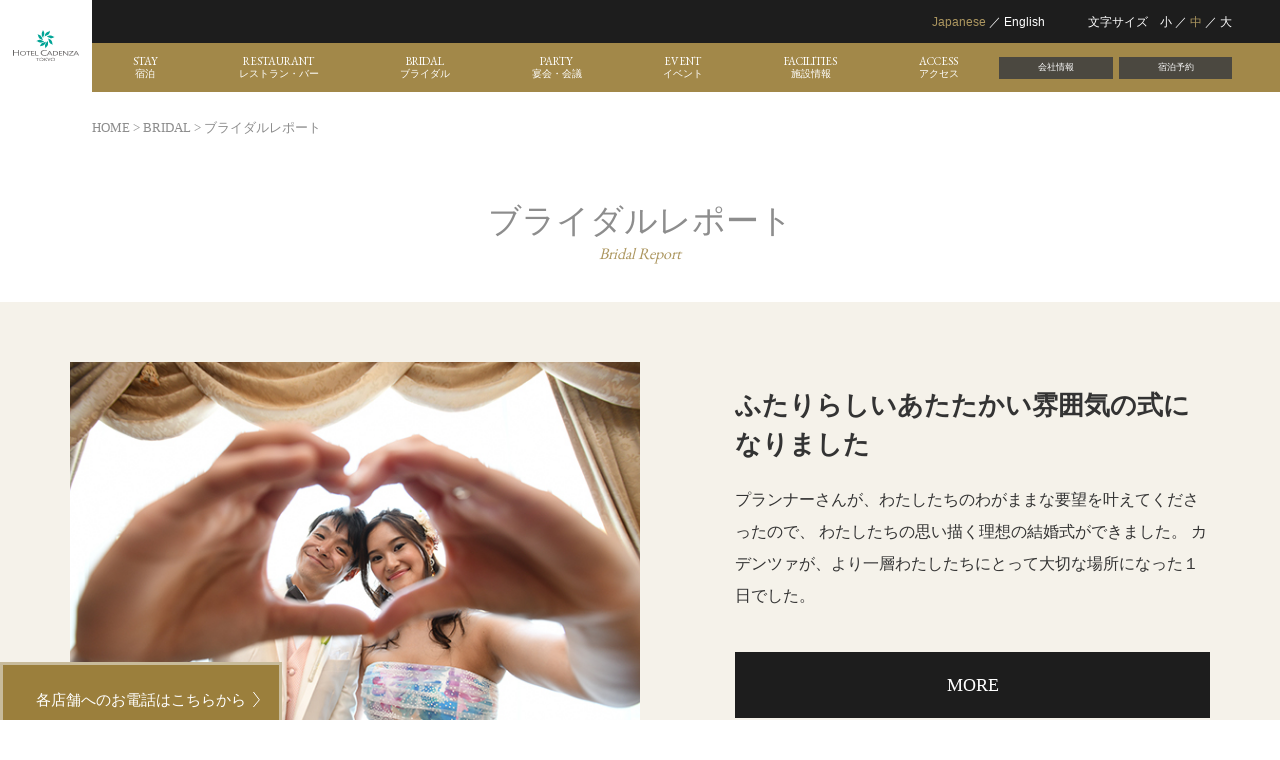

--- FILE ---
content_type: text/html; charset=UTF-8
request_url: https://www.h-cadenza.jp/?post_type=bridal-report
body_size: 10907
content:
<!DOCTYPE HTML>
<html lang="ja">
<head>
<meta charset="utf-8" />
<meta http-equiv="X-UA-Compatible" content="IE=edge" />
<meta name="viewport" content="initial-scale=1" />
<meta name="format-detection" content="telephone=no" />


  <!-- それ以外（デフォルト） -->
  <meta name="description" content="【公式】ホテルカデンツァ東京｜練馬・光が丘。当ホテルは緑多く残る東京都練馬区にあり、近隣には都立光が丘公園がありゆったりとした時を過ごせるラグジュアリーホテル。大型駐車場を完備し関越自動車道や東京外環自動車道ICからも近く都内観光の拠点として最適。" />
	
	

<link href="https://fonts.googleapis.com/css?family=EB+Garamond&display=swap" rel="stylesheet">
<link rel="stylesheet" type="text/css" media="all" href="https://www.h-cadenza.jp/assets/css/style.css" />
<link rel="stylesheet" type="text/css" media="all" href="https://www.h-cadenza.jp/css/abe.css" />

		<!-- All in One SEO 4.1.1.2 -->
		<title>ブライダル レポート - 【公式】ホテルカデンツァ東京｜練馬・光が丘</title>
		<link rel="canonical" href="https://www.h-cadenza.jp/" />
		<script type="application/ld+json" class="aioseo-schema">
			{"@context":"https:\/\/schema.org","@graph":[{"@type":"WebSite","@id":"https:\/\/www.h-cadenza.jp\/#website","url":"https:\/\/www.h-cadenza.jp\/","name":"\u3010\u516c\u5f0f\u3011\u30db\u30c6\u30eb\u30ab\u30c7\u30f3\u30c4\u30a1\u6771\u4eac\uff5c\u7df4\u99ac\u30fb\u5149\u304c\u4e18","description":"\u3010\u516c\u5f0f\u3011\u30db\u30c6\u30eb\u30ab\u30c7\u30f3\u30c4\u30a1\u6771\u4eac\uff5c\u7df4\u99ac\u30fb\u5149\u304c\u4e18\u3002\u5f53\u30db\u30c6\u30eb\u306f\u7dd1\u591a\u304f\u6b8b\u308b\u6771\u4eac\u90fd\u7df4\u99ac\u533a\u306b\u3042\u308a\u3001\u8fd1\u96a3\u306b\u306f\u90fd\u7acb\u5149\u304c\u4e18\u516c\u5712 \u304c\u3042\u308a\u3086\u3063\u305f\u308a\u3068\u3057\u305f\u6642\u3092\u904e\u3054\u305b\u308b\u30e9\u30b0\u30b8\u30e5\u30a2\u30ea\u30fc\u30db\u30c6\u30eb\u3002\u5927\u578b\u99d0\u8eca\u5834\u3092\u5b8c\u5099\u3057\u95a2\u8d8a\u81ea\u52d5\u8eca\u9053\u3084 \u6771\u4eac\u5916\u74b0\u81ea\u52d5\u8eca\u9053IC\u304b\u3089\u3082\u8fd1\u304f\u90fd\u5185\u89b3\u5149\u306e\u62e0\u70b9\u3068\u3057\u3066\u6700\u9069\u3002","publisher":{"@id":"https:\/\/www.h-cadenza.jp\/#organization"}},{"@type":"Organization","@id":"https:\/\/www.h-cadenza.jp\/#organization","name":"\u3010\u516c\u5f0f\u3011\u30db\u30c6\u30eb\u30ab\u30c7\u30f3\u30c4\u30a1\u6771\u4eac\uff5c\u7df4\u99ac\u30fb\u5149\u304c\u4e18","url":"https:\/\/www.h-cadenza.jp\/","logo":{"@type":"ImageObject","@id":"https:\/\/www.h-cadenza.jp\/#organizationLogo","url":"http:\/\/h-cadenza.jp\/wp\/wp-content\/uploads\/\u30b9\u30af\u30ea\u30fc\u30f3\u30b7\u30e7\u30c3\u30c8-2021-06-01-14.35.09.png"},"image":{"@id":"https:\/\/www.h-cadenza.jp\/#organizationLogo"},"contactPoint":{"@type":"ContactPoint","telephone":"+81353724411","contactType":"Reservations"}},{"@type":"BreadcrumbList","@id":"https:\/\/www.h-cadenza.jp\/#breadcrumblist","itemListElement":[{"@type":"ListItem","@id":"https:\/\/www.h-cadenza.jp\/#listItem","position":"1","item":{"@id":"https:\/\/www.h-cadenza.jp\/#item","name":"\u30db\u30fc\u30e0","description":"\u3010\u516c\u5f0f\u3011\u30db\u30c6\u30eb\u30ab\u30c7\u30f3\u30c4\u30a1\u6771\u4eac\uff5c\u7df4\u99ac\u30fb\u5149\u304c\u4e18\u3002\u5f53\u30db\u30c6\u30eb\u306f\u7dd1\u591a\u304f\u6b8b\u308b\u6771\u4eac\u90fd\u7df4\u99ac\u533a\u306b\u3042\u308a\u3001\u8fd1\u96a3\u306b\u306f\u90fd\u7acb\u5149\u304c\u4e18\u516c\u5712 \u304c\u3042\u308a\u3086\u3063\u305f\u308a\u3068\u3057\u305f\u6642\u3092\u904e\u3054\u305b\u308b\u30e9\u30b0\u30b8\u30e5\u30a2\u30ea\u30fc\u30db\u30c6\u30eb\u3002\u5927\u578b\u99d0\u8eca\u5834\u3092\u5b8c\u5099\u3057\u95a2\u8d8a\u81ea\u52d5\u8eca\u9053\u3084 \u6771\u4eac\u5916\u74b0\u81ea\u52d5\u8eca\u9053IC\u304b\u3089\u3082\u8fd1\u304f\u90fd\u5185\u89b3\u5149\u306e\u62e0\u70b9\u3068\u3057\u3066\u6700\u9069\u3002","url":"https:\/\/www.h-cadenza.jp\/"},"nextItem":"https:\/\/www.h-cadenza.jp\/#listItem"},{"@type":"ListItem","@id":"https:\/\/www.h-cadenza.jp\/#listItem","position":"2","item":{"@id":"https:\/\/www.h-cadenza.jp\/#item","name":"\u30d6\u30e9\u30a4\u30c0\u30eb \u30ec\u30dd\u30fc\u30c8","url":"https:\/\/www.h-cadenza.jp\/"},"previousItem":"https:\/\/www.h-cadenza.jp\/#listItem"}]},{"@type":"CollectionPage","@id":"https:\/\/www.h-cadenza.jp\/#collectionpage","url":"https:\/\/www.h-cadenza.jp\/","name":"\u30d6\u30e9\u30a4\u30c0\u30eb \u30ec\u30dd\u30fc\u30c8 - \u3010\u516c\u5f0f\u3011\u30db\u30c6\u30eb\u30ab\u30c7\u30f3\u30c4\u30a1\u6771\u4eac\uff5c\u7df4\u99ac\u30fb\u5149\u304c\u4e18","inLanguage":"ja","isPartOf":{"@id":"https:\/\/www.h-cadenza.jp\/#website"},"breadcrumb":{"@id":"https:\/\/www.h-cadenza.jp\/#breadcrumblist"}}]}
		</script>
		<!-- All in One SEO -->

<link rel='dns-prefetch' href='//s.w.org' />
<link rel="alternate" type="application/rss+xml" title="【公式】ホテルカデンツァ東京｜練馬・光が丘 &raquo; ブライダル レポート フィード" href="https://www.h-cadenza.jp/?post_type=bridal-report&#038;feed=rss2" />
		<!-- This site uses the Google Analytics by MonsterInsights plugin v7.17.0 - Using Analytics tracking - https://www.monsterinsights.com/ -->
							<script src="//www.googletagmanager.com/gtag/js?id=UA-202309991-1"  type="text/javascript" data-cfasync="false"></script>
			<script type="text/javascript" data-cfasync="false">
				var mi_version = '7.17.0';
				var mi_track_user = true;
				var mi_no_track_reason = '';
				
								var disableStr = 'ga-disable-UA-202309991-1';

				/* Function to detect opted out users */
				function __gtagTrackerIsOptedOut() {
					return document.cookie.indexOf( disableStr + '=true' ) > - 1;
				}

				/* Disable tracking if the opt-out cookie exists. */
				if ( __gtagTrackerIsOptedOut() ) {
					window[disableStr] = true;
				}

				/* Opt-out function */
				function __gtagTrackerOptout() {
					document.cookie = disableStr + '=true; expires=Thu, 31 Dec 2099 23:59:59 UTC; path=/';
					window[disableStr] = true;
				}

				if ( 'undefined' === typeof gaOptout ) {
					function gaOptout() {
						__gtagTrackerOptout();
					}
				}
								window.dataLayer = window.dataLayer || [];
				if ( mi_track_user ) {
					function __gtagTracker() {dataLayer.push( arguments );}
					__gtagTracker( 'js', new Date() );
					__gtagTracker( 'set', {
						'developer_id.dZGIzZG' : true,
						                    });
					__gtagTracker( 'config', 'UA-202309991-1', {
						forceSSL:true,link_attribution:true,					} );
										window.gtag = __gtagTracker;										(
						function () {
							/* https://developers.google.com/analytics/devguides/collection/analyticsjs/ */
							/* ga and __gaTracker compatibility shim. */
							var noopfn = function () {
								return null;
							};
							var newtracker = function () {
								return new Tracker();
							};
							var Tracker = function () {
								return null;
							};
							var p = Tracker.prototype;
							p.get = noopfn;
							p.set = noopfn;
							p.send = function (){
								var args = Array.prototype.slice.call(arguments);
								args.unshift( 'send' );
								__gaTracker.apply(null, args);
							};
							var __gaTracker = function () {
								var len = arguments.length;
								if ( len === 0 ) {
									return;
								}
								var f = arguments[len - 1];
								if ( typeof f !== 'object' || f === null || typeof f.hitCallback !== 'function' ) {
									if ( 'send' === arguments[0] ) {
										var hitConverted, hitObject = false, action;
										if ( 'event' === arguments[1] ) {
											if ( 'undefined' !== typeof arguments[3] ) {
												hitObject = {
													'eventAction': arguments[3],
													'eventCategory': arguments[2],
													'eventLabel': arguments[4],
													'value': arguments[5] ? arguments[5] : 1,
												}
											}
										}
										if ( typeof arguments[2] === 'object' ) {
											hitObject = arguments[2];
										}
										if ( typeof arguments[5] === 'object' ) {
											Object.assign( hitObject, arguments[5] );
										}
										if ( 'undefined' !== typeof (
											arguments[1].hitType
										) ) {
											hitObject = arguments[1];
										}
										if ( hitObject ) {
											action = 'timing' === arguments[1].hitType ? 'timing_complete' : hitObject.eventAction;
											hitConverted = mapArgs( hitObject );
											__gtagTracker( 'event', action, hitConverted );
										}
									}
									return;
								}

								function mapArgs( args ) {
									var gaKey, hit = {};
									var gaMap = {
										'eventCategory': 'event_category',
										'eventAction': 'event_action',
										'eventLabel': 'event_label',
										'eventValue': 'event_value',
										'nonInteraction': 'non_interaction',
										'timingCategory': 'event_category',
										'timingVar': 'name',
										'timingValue': 'value',
										'timingLabel': 'event_label',
									};
									for ( gaKey in gaMap ) {
										if ( 'undefined' !== typeof args[gaKey] ) {
											hit[gaMap[gaKey]] = args[gaKey];
										}
									}
									return hit;
								}

								try {
									f.hitCallback();
								} catch ( ex ) {
								}
							};
							__gaTracker.create = newtracker;
							__gaTracker.getByName = newtracker;
							__gaTracker.getAll = function () {
								return [];
							};
							__gaTracker.remove = noopfn;
							__gaTracker.loaded = true;
							window['__gaTracker'] = __gaTracker;
						}
					)();
									} else {
										console.log( "" );
					( function () {
							function __gtagTracker() {
								return null;
							}
							window['__gtagTracker'] = __gtagTracker;
							window['gtag'] = __gtagTracker;
					} )();
									}
			</script>
				<!-- / Google Analytics by MonsterInsights -->
		<link rel='stylesheet' id='wp-block-library-css'  href='https://www.h-cadenza.jp/wp/wp-includes/css/dist/block-library/style.min.css?ver=6.0.11' type='text/css' media='all' />
<style id='global-styles-inline-css' type='text/css'>
body{--wp--preset--color--black: #000000;--wp--preset--color--cyan-bluish-gray: #abb8c3;--wp--preset--color--white: #ffffff;--wp--preset--color--pale-pink: #f78da7;--wp--preset--color--vivid-red: #cf2e2e;--wp--preset--color--luminous-vivid-orange: #ff6900;--wp--preset--color--luminous-vivid-amber: #fcb900;--wp--preset--color--light-green-cyan: #7bdcb5;--wp--preset--color--vivid-green-cyan: #00d084;--wp--preset--color--pale-cyan-blue: #8ed1fc;--wp--preset--color--vivid-cyan-blue: #0693e3;--wp--preset--color--vivid-purple: #9b51e0;--wp--preset--gradient--vivid-cyan-blue-to-vivid-purple: linear-gradient(135deg,rgba(6,147,227,1) 0%,rgb(155,81,224) 100%);--wp--preset--gradient--light-green-cyan-to-vivid-green-cyan: linear-gradient(135deg,rgb(122,220,180) 0%,rgb(0,208,130) 100%);--wp--preset--gradient--luminous-vivid-amber-to-luminous-vivid-orange: linear-gradient(135deg,rgba(252,185,0,1) 0%,rgba(255,105,0,1) 100%);--wp--preset--gradient--luminous-vivid-orange-to-vivid-red: linear-gradient(135deg,rgba(255,105,0,1) 0%,rgb(207,46,46) 100%);--wp--preset--gradient--very-light-gray-to-cyan-bluish-gray: linear-gradient(135deg,rgb(238,238,238) 0%,rgb(169,184,195) 100%);--wp--preset--gradient--cool-to-warm-spectrum: linear-gradient(135deg,rgb(74,234,220) 0%,rgb(151,120,209) 20%,rgb(207,42,186) 40%,rgb(238,44,130) 60%,rgb(251,105,98) 80%,rgb(254,248,76) 100%);--wp--preset--gradient--blush-light-purple: linear-gradient(135deg,rgb(255,206,236) 0%,rgb(152,150,240) 100%);--wp--preset--gradient--blush-bordeaux: linear-gradient(135deg,rgb(254,205,165) 0%,rgb(254,45,45) 50%,rgb(107,0,62) 100%);--wp--preset--gradient--luminous-dusk: linear-gradient(135deg,rgb(255,203,112) 0%,rgb(199,81,192) 50%,rgb(65,88,208) 100%);--wp--preset--gradient--pale-ocean: linear-gradient(135deg,rgb(255,245,203) 0%,rgb(182,227,212) 50%,rgb(51,167,181) 100%);--wp--preset--gradient--electric-grass: linear-gradient(135deg,rgb(202,248,128) 0%,rgb(113,206,126) 100%);--wp--preset--gradient--midnight: linear-gradient(135deg,rgb(2,3,129) 0%,rgb(40,116,252) 100%);--wp--preset--duotone--dark-grayscale: url('#wp-duotone-dark-grayscale');--wp--preset--duotone--grayscale: url('#wp-duotone-grayscale');--wp--preset--duotone--purple-yellow: url('#wp-duotone-purple-yellow');--wp--preset--duotone--blue-red: url('#wp-duotone-blue-red');--wp--preset--duotone--midnight: url('#wp-duotone-midnight');--wp--preset--duotone--magenta-yellow: url('#wp-duotone-magenta-yellow');--wp--preset--duotone--purple-green: url('#wp-duotone-purple-green');--wp--preset--duotone--blue-orange: url('#wp-duotone-blue-orange');--wp--preset--font-size--small: 13px;--wp--preset--font-size--medium: 20px;--wp--preset--font-size--large: 36px;--wp--preset--font-size--x-large: 42px;}.has-black-color{color: var(--wp--preset--color--black) !important;}.has-cyan-bluish-gray-color{color: var(--wp--preset--color--cyan-bluish-gray) !important;}.has-white-color{color: var(--wp--preset--color--white) !important;}.has-pale-pink-color{color: var(--wp--preset--color--pale-pink) !important;}.has-vivid-red-color{color: var(--wp--preset--color--vivid-red) !important;}.has-luminous-vivid-orange-color{color: var(--wp--preset--color--luminous-vivid-orange) !important;}.has-luminous-vivid-amber-color{color: var(--wp--preset--color--luminous-vivid-amber) !important;}.has-light-green-cyan-color{color: var(--wp--preset--color--light-green-cyan) !important;}.has-vivid-green-cyan-color{color: var(--wp--preset--color--vivid-green-cyan) !important;}.has-pale-cyan-blue-color{color: var(--wp--preset--color--pale-cyan-blue) !important;}.has-vivid-cyan-blue-color{color: var(--wp--preset--color--vivid-cyan-blue) !important;}.has-vivid-purple-color{color: var(--wp--preset--color--vivid-purple) !important;}.has-black-background-color{background-color: var(--wp--preset--color--black) !important;}.has-cyan-bluish-gray-background-color{background-color: var(--wp--preset--color--cyan-bluish-gray) !important;}.has-white-background-color{background-color: var(--wp--preset--color--white) !important;}.has-pale-pink-background-color{background-color: var(--wp--preset--color--pale-pink) !important;}.has-vivid-red-background-color{background-color: var(--wp--preset--color--vivid-red) !important;}.has-luminous-vivid-orange-background-color{background-color: var(--wp--preset--color--luminous-vivid-orange) !important;}.has-luminous-vivid-amber-background-color{background-color: var(--wp--preset--color--luminous-vivid-amber) !important;}.has-light-green-cyan-background-color{background-color: var(--wp--preset--color--light-green-cyan) !important;}.has-vivid-green-cyan-background-color{background-color: var(--wp--preset--color--vivid-green-cyan) !important;}.has-pale-cyan-blue-background-color{background-color: var(--wp--preset--color--pale-cyan-blue) !important;}.has-vivid-cyan-blue-background-color{background-color: var(--wp--preset--color--vivid-cyan-blue) !important;}.has-vivid-purple-background-color{background-color: var(--wp--preset--color--vivid-purple) !important;}.has-black-border-color{border-color: var(--wp--preset--color--black) !important;}.has-cyan-bluish-gray-border-color{border-color: var(--wp--preset--color--cyan-bluish-gray) !important;}.has-white-border-color{border-color: var(--wp--preset--color--white) !important;}.has-pale-pink-border-color{border-color: var(--wp--preset--color--pale-pink) !important;}.has-vivid-red-border-color{border-color: var(--wp--preset--color--vivid-red) !important;}.has-luminous-vivid-orange-border-color{border-color: var(--wp--preset--color--luminous-vivid-orange) !important;}.has-luminous-vivid-amber-border-color{border-color: var(--wp--preset--color--luminous-vivid-amber) !important;}.has-light-green-cyan-border-color{border-color: var(--wp--preset--color--light-green-cyan) !important;}.has-vivid-green-cyan-border-color{border-color: var(--wp--preset--color--vivid-green-cyan) !important;}.has-pale-cyan-blue-border-color{border-color: var(--wp--preset--color--pale-cyan-blue) !important;}.has-vivid-cyan-blue-border-color{border-color: var(--wp--preset--color--vivid-cyan-blue) !important;}.has-vivid-purple-border-color{border-color: var(--wp--preset--color--vivid-purple) !important;}.has-vivid-cyan-blue-to-vivid-purple-gradient-background{background: var(--wp--preset--gradient--vivid-cyan-blue-to-vivid-purple) !important;}.has-light-green-cyan-to-vivid-green-cyan-gradient-background{background: var(--wp--preset--gradient--light-green-cyan-to-vivid-green-cyan) !important;}.has-luminous-vivid-amber-to-luminous-vivid-orange-gradient-background{background: var(--wp--preset--gradient--luminous-vivid-amber-to-luminous-vivid-orange) !important;}.has-luminous-vivid-orange-to-vivid-red-gradient-background{background: var(--wp--preset--gradient--luminous-vivid-orange-to-vivid-red) !important;}.has-very-light-gray-to-cyan-bluish-gray-gradient-background{background: var(--wp--preset--gradient--very-light-gray-to-cyan-bluish-gray) !important;}.has-cool-to-warm-spectrum-gradient-background{background: var(--wp--preset--gradient--cool-to-warm-spectrum) !important;}.has-blush-light-purple-gradient-background{background: var(--wp--preset--gradient--blush-light-purple) !important;}.has-blush-bordeaux-gradient-background{background: var(--wp--preset--gradient--blush-bordeaux) !important;}.has-luminous-dusk-gradient-background{background: var(--wp--preset--gradient--luminous-dusk) !important;}.has-pale-ocean-gradient-background{background: var(--wp--preset--gradient--pale-ocean) !important;}.has-electric-grass-gradient-background{background: var(--wp--preset--gradient--electric-grass) !important;}.has-midnight-gradient-background{background: var(--wp--preset--gradient--midnight) !important;}.has-small-font-size{font-size: var(--wp--preset--font-size--small) !important;}.has-medium-font-size{font-size: var(--wp--preset--font-size--medium) !important;}.has-large-font-size{font-size: var(--wp--preset--font-size--large) !important;}.has-x-large-font-size{font-size: var(--wp--preset--font-size--x-large) !important;}
</style>
<link rel='stylesheet' id='post-content-css'  href='https://www.h-cadenza.jp/wp/wp-content/themes/cadenza/post-content.css?ver=6.0.11' type='text/css' media='all' />
<link rel='stylesheet' id='mts_simple_booking_front_css-css'  href='https://www.h-cadenza.jp/wp/wp-content/plugins/mts-simple-booking-c/css/mtssb-front.css?ver=6.0.11' type='text/css' media='all' />
<script type='text/javascript' id='monsterinsights-frontend-script-js-extra'>
/* <![CDATA[ */
var monsterinsights_frontend = {"js_events_tracking":"true","download_extensions":"doc,pdf,ppt,zip,xls,docx,pptx,xlsx","inbound_paths":"[{\"path\":\"\\\/go\\\/\",\"label\":\"affiliate\"},{\"path\":\"\\\/recommend\\\/\",\"label\":\"affiliate\"}]","home_url":"https:\/\/www.h-cadenza.jp","hash_tracking":"false","ua":"UA-202309991-1"};
/* ]]> */
</script>
<script type='text/javascript' src='https://www.h-cadenza.jp/wp/wp-content/plugins/google-analytics-for-wordpress/assets/js/frontend-gtag.min.js?ver=7.17.0' id='monsterinsights-frontend-script-js'></script>
<link rel="https://api.w.org/" href="https://www.h-cadenza.jp/wp-json/" /><style type="text/css" media="screen">
	html { margin-top: 0px !important; }
	* html body { margin-top: 0px !important; }
	@media screen and ( max-width: 782px ) {
		html { margin-top: 0px !important; }
		* html body { margin-top: 0px !important; }
	}
</style><script src="https://cdn.jsdelivr.net/npm/jquery@3.4.1/dist/jquery.min.js" integrity="sha256-CSXorXvZcTkaix6Yvo6HppcZGetbYMGWSFlBw8HfCJo=" crossorigin="anonymous"></script>
<link rel="stylesheet" href="https://d-reserve.jp/hotel-business/search-panel/directin-search-panel-2.0.css"><!-- 1 -->

<script async src="https://www.h-cadenza.jp/js/picturefill.min.js"></script>
<!--[if lte IE 8]>
<script src="https://www.h-cadenza.jp/js/html5shiv-printshiv.min.js"></script>
<script src="https://www.h-cadenza.jp/js/respond.min.js"></script>
<![endif]-->
<!-- GA -->
<script type="text/javascript">
  var _gaq = _gaq || [];
  _gaq.push(['_setAccount', 'UA-17198328-2']);
  _gaq.push(['_trackPageview']);

  (function() {
    var ga = document.createElement('script'); ga.type = 'text/javascript'; ga.async = true;
    ga.src = ('https:' == document.location.protocol ? 'https://ssl' : 'http://www') + '.google-analytics.com/ga.js';
    var s = document.getElementsByTagName('script')[0]; s.parentNode.insertBefore(ga, s);
  })();
</script>
<!-- favicon -->
<link rel="icon" href="https://h-cadenza.jp/favicon.ico">
<!-- apple-touch-icon -->
<link rel="apple-touch-icon" sizes="180x180" href="https://h-cadenza.jp/apple-touch-icon.png">
</head>

<body class="lower">
<div id="layout">
	<header id="header">
		<h1 class="header__logo"><div><a href="https://www.h-cadenza.jp/"><img src="https://www.h-cadenza.jp/img/logo_01.svg" alt="HOTEL CADENZA TOKYO" /></a></div></h1>
		<div class="header__inner"><div>
			<div class="header__row1"><div>
				<div class="header__row1__lang"><a href="https://www.h-cadenza.jp/" class="ja current">Japanese</a> ／ <a href="https://www.h-cadenza.jp/en/" class="en">English</a></div>
				<div class="header__row1__size">文字サイズ　<span class="s">小</span> ／ <span class="m current">中</span> ／ <span class="l">大</span></div>
			</div></div>
			<div class="header__row2">
				<nav>
					<ul class="header__gnav">
						<li><a href="https://www.h-cadenza.jp/stay/">STAY<span>宿泊</span></a></li>
						<li><a href="https://www.h-cadenza.jp/restaurant/">RESTAURANT<span>レストラン・バー</span></a></li>
						<li><a href="https://www.h-cadenza.jp/bridal/">BRIDAL<span>ブライダル</span></a></li>
						<li><a href="https://www.h-cadenza.jp/party/">PARTY<span>宴会・会議</span></a></li>
						<li><a href="https://www.h-cadenza.jp/delivery/">DELIVERY<span>お届け料理</span></a></li>
						<li><a href="https://www.h-cadenza.jp/event/">EVENT<span>イベント</span></a></li>
						<li><a href="https://www.h-cadenza.jp/facilities/">FACILITIES<span>施設情報</span></a></li>
						<li><a href="https://www.h-cadenza.jp/access/">ACCESS<span>アクセス</span></a></li>
					</ul>
					<ul class="header__contact">
						<li><a href="https://www.h-cadenza.jp/company/">会社情報</a></li>
						<li><a href="https://d-reserve.jp/GSEA001F01300/GSEA001A01?hotelCode=0000000973" target="_blank" rel="noreferrer">宿泊予約</a></li>
					</ul>
				</nav>
			</div>
			<div class="header__sns">
				<ul>
					<li><a href="https://www.facebook.com/HotelCadenza" target="_blank" rel="noreferrer"><img src="https://www.h-cadenza.jp/img/footer_ico_fb.svg" alt="facebook" /></a></li>
					<li><a href="https://twitter.com/hotelcadenza" target="_blank" rel="noreferrer"><img src="https://www.h-cadenza.jp/img/footer_ico_tw.svg" alt="twitter" /></a></li>
					<li><a href="https://www.instagram.com/hotel_cadenza_tokyo/" target="_blank" rel="noreferrer"><img src="https://www.h-cadenza.jp/img/footer_ico_insta.svg" alt="instagram" /></a></li>
				</ul>
			</div>
		</div></div>
		<div class="header__btn-reservation"><a href="https://asp.hotel-story.ne.jp/ver3d/planlist.asp?hcod1=74860&hcod2=001&mode=seek&clrmode=true&reffrom=" target="_blank" rel="noreferrer">ご予約</a></div>
		<div class="header__btn-menu"></div>
	</header>
<div class="topic-path">
	<ul>
		<li><a href="/">HOME</a></li>
		<li><a href="/bridal/">BRIDAL</a></li>
		<li>ブライダルレポート</li>
	</ul>
</div>
<article class="restaurant detail party">
	<header class="cmn-heading1">
		<h2 class="cmn-heading1__main">ブライダルレポート</h2>
		<div class="cmn-heading1__sub">Bridal Report</div>
	</header>
	<div class="restaurant--tabs">
		<section class="restaurant--tabs__tab" id="type">
			<div class="restaurant--fair">
				<div class="restaurant--fair__item">
					<figure><img src="https://www.h-cadenza.jp/wp/wp-content/uploads/report200409_1.jpg" alt="" /></figure>
					<div class="restaurant--fair__contents">
						<div class="restaurant--fair__hd">ふたりらしいあたたかい雰囲気の式になりました</div>
						<p>プランナーさんが、わたしたちのわがままな要望を叶えてくださったので、 わたしたちの思い描く理想の結婚式ができました。
カデンツァが、より一層わたしたちにとって大切な場所になった１日でした。</p>
						<div class="restaurant--fair__more"><a href="https://www.h-cadenza.jp/bridal/report/archives/731/" target="_blank">MORE</a></div>
					</div>
				</div>
				<div class="restaurant--fair__item">
					<figure><img src="https://www.h-cadenza.jp/wp/wp-content/uploads/report200409_2.jpg" alt="" /></figure>
					<div class="restaurant--fair__contents">
						<div class="restaurant--fair__hd">結婚式を終えて夫婦の絆が更に深まったなと感じました</div>
						<p>初めてホテルカデンツァにお邪魔した際に、挙式会場のアトリウムを見てこの場所で式をあげたいと思い即決しました。</p>
						<div class="restaurant--fair__more"><a href="https://www.h-cadenza.jp/bridal/report/archives/741/" target="_blank">MORE</a></div>
					</div>
				</div>
				<div class="restaurant--fair__item">
					<figure><img src="https://www.h-cadenza.jp/wp/wp-content/uploads/report200409_3.jpg" alt="" /></figure>
					<div class="restaurant--fair__contents">
						<div class="restaurant--fair__hd">今までの人生の中で1番輝いていたひと時だった</div>
						<p>披露宴のキャンドルサービスがとてもきれいで印象的でした。</p>
						<div class="restaurant--fair__more"><a href="https://www.h-cadenza.jp/bridal/report/archives/750/" target="_blank">MORE</a></div>
					</div>
				</div>
				<div class="restaurant--fair__item">
					<figure><img src="https://www.h-cadenza.jp/wp/wp-content/uploads/report200409_4.jpg" alt="" /></figure>
					<div class="restaurant--fair__contents">
						<div class="restaurant--fair__hd">アットホームさにこだわりました</div>
						<p>結婚式に参加している全員が楽しめるような“おもてなし”ができ、帰ったあとも楽しかったと喜んでもらえました。</p>
						<div class="restaurant--fair__more"><a href="https://www.h-cadenza.jp/bridal/report/archives/758/" target="_blank">MORE</a></div>
					</div>
				</div>
			</div>
		</section>
</article>
	<div class="sp-bar">
		<ul class="sp-bar__menu">
			<li class="sp-bar__menu__item home"><a href="https://www.h-cadenza.jp/">ホーム</a></li>
			<li class="sp-bar__menu__item tel"><span>電話</span></li>
			<li class="sp-bar__menu__item access"><a href="https://www.h-cadenza.jp/access/">アクセス</a></li>
			<li class="sp-bar__menu__item top"><span>トップ</span></li>
		</ul>
	</div>
	<footer id="footer"><div>
		<div class="page-top"></div>
		<div class="reservation">
			<div class="reservation__hd">こちらからのご予約が一番お得です</div>
			<!-- ここにダイレクトインアプデ入れれば良い　下記のコメントアウト解除 -->
			<div class="search-panel-frame"></div>
			<!-- <form id="frmplanseek" name="frmplanseek" onSubmit="return false;" class="reservation__form">
				<div class="reservation__form__hd">チェックイン</div>
				<div class="reservation__form__row"><div>
					<input type="text" name="cmbARRY" size="5" maxlength="4" onClick="cal.write();" onChange="cal.getFormValue(); cal.hide();">
					<span class="cmbARRY-after">/</span>
					<input type="text" name="cmbARRM" size="3" maxlength="2" onClick="cal.write();" onChange="cal.getFormValue(); cal.hide();">
					<span class="cmbARRM-after">/</span>
					<input type="text" name="cmbARRD" size="3" maxlength="2" onClick="cal.write();" onChange="cal.getFormValue(); cal.hide();">
					<div id="calid"></div>
				</div></div>
				<div class="reservation__form__row">
					<div class="reservation__form__col">
						<div class="reservation__form__hd">人数</div>
						<select name="cmbADULT">
							<option value="1" selected>1</option>
							<option value="2">2</option>
							<option value="3">3</option>
							<option value="4">4</option>
							<option value="5">5</option>
							<option value="6">6</option>
						</select>
					</div>
					<div class="reservation__form__col">
						<div class="reservation__form__hd">宿泊日数</div>
						<select name="hidSELECTHAKSU">
							<option value="1" selected>1</option>
							<option value="2">2</option>
							<option value="3">3</option>
							<option value="4">4</option>
							<option value="5">5</option>
							<option value="6">6</option>
							<option value="7">7</option>
							<option value="8">8</option>
							<option value="9">9</option>
							<option value="10">10</option>
							<option value="11">11</option>
							<option value="12">12</option>
							<option value="13">13</option>
							<option value="14">14</option>
							<option value="15">15</option>
							<option value="16">16</option>
							<option value="17">17</option>
							<option value="18">18</option>
							<option value="19">19</option>
							<option value="20">20</option>
							<option value="21">21</option>
							<option value="22">22</option>
							<option value="23">23</option>
							<option value="24">24</option>
							<option value="25">25</option>
							<option value="26">26</option>
							<option value="27">27</option>
							<option value="28">28</option>
							<option value="29">29</option>
							<option value="30">30</option>
						</select>
					</div>
				</div>
				<div class="reservation__form__link">&gt;&nbsp;<a href="https://asp.hotel-story.ne.jp/ver3d/ASPY0000calendaronly.asp?cod1=74860&cod2=001&lnk=on" target="_blank">空室情報はこちら</a></div>
				<div class="reservation__form__btn"><button type="button" class="buttonSubmit" onClick="btnSeekSubmit()">検索する</button></div>
				<input type="hidden" name="hidROOM" value="1" />
				<input type="hidden" name="chkymd" value="1" />
				<input type="hidden" name="chkpsn" value="1" />
				<input type="hidden" name="cmbCHILDa" value="0" />
				<input type="hidden" name="cmbCHILDb" value="0" />
				<input type="hidden" name="cmbCHILDc" value="0" />
				<input type="hidden" name="cmbCHILDd" value="0" />
				<input type="hidden" name="minPrice" value="0" />
				<input type="hidden" name="maxPrice" value="9999999" />
				<input type="hidden" name="hiddispunit" value="" />
				<input type="hidden" name="hidSELECTARRYMD" value="" />
				<input type="hidden" name="hidchkymd" value="" />
				<input type="hidden" name="hidchkpsn" value="" />
				<input type="hidden" name="Dispunit" value="" />
			</form> -->
		</div>
		<div class="footer__cols">
			<div class="footer__cols__logo">
				<a href="https://www.h-cadenza.jp/"><img src="https://www.h-cadenza.jp/img/logo_02.svg" alt="HOTEL CADENZA TOKYO" /></a>
				<div class="footer__sns">
					<ul>
						<li><a href="https://www.facebook.com/HotelCadenza" target="_blank" rel="noreferrer"><img src="https://www.h-cadenza.jp/img/footer_ico_fb.svg" alt="facebook" /></a></li>
						<li><a href="https://twitter.com/hotelcadenza" target="_blank" rel="noreferrer"><img src="https://www.h-cadenza.jp/img/footer_ico_tw.svg" alt="twitter" /></a></li>
						<li><a href="https://www.instagram.com/hotel_cadenza_tokyo/" target="_blank" rel="noreferrer"><img src="https://www.h-cadenza.jp/img/footer_ico_insta.svg" alt="instagram" /></a></li>
					</ul>
				</div>
			</div>
			<div class="footer__cols__info">
				<p>ホテルカデンツァ東京<br />
〒179-0075 東京都練⾺区⾼松5-8 J.CITY<br />
info@h-cadenza.jp</p>
			</div>
			<div class="footer__cols__nav">
				<ul>
					<li><a href="https://www.h-cadenza.jp/news/">ニュース</a></li>
					<li><a href="https://www.h-cadenza.jp/recruit/">採⽤情報</a></li>
					<li><a href="https://www.h-cadenza.jp/faq/">よくあるご質問</a></li>
					<li><a href="https://www.h-cadenza.jp/inquiry/">お問い合わせ</a></li>
					<li><a href="https://www.h-cadenza.jp/company/">会社情報</a></li>
					<li><a href="https://www.h-cadenza.jp/point-card/">ポイントカード</a></li>
				</ul>
				<ul>
					<li><a href="https://www.h-cadenza.jp/privacy/">個人情報保護方針</a></li>
					<li><a href="https://www.h-cadenza.jp/tokushoho/">特定商取引法に基づく表記</a></li>
					<li><a href="https://www.h-cadenza.jp/terms/provision.pdf">宿泊約款</a></li>
					<li><a href="https://www.h-cadenza.jp/terms/">ご利⽤規約</a></li>
					<li><a href="https://www.h-cadenza.jp/terms/撮影・取材について202505.pdf">撮影・取材について</a></li>
				</ul>
			</div>
		</div>
		<div class="footer__bnrs">
			<ul>
				<li class="footer__bnrs__tel">
					<div class="footer__bnrs__tel__inner"><span>各店舗へのお電話はこちらから</span></div>
					<div class="tel-lists">
						<div class="tel-lists__item">
							<dl>
								<dt>総合案内</dt>
								<dd><a href="tel:0353724411">03-5372-4411</a>
								<span>(9:00〜18:00）</span></dd>
							</dl>
						</div>
						<div class="tel-lists__item">
							<dl>
								<dt>ご宿泊</dt>
								<dd><a href="tel:0353724412">03-5372-4412</a>
								<span>(0:00〜24:00）</span></dd>
							</dl>
						</div>
						<div class="tel-lists__item">
							<dl>
								<dt>ご宴会</dt>
								<dd><a href="tel:0353724433">03-5372-4433</a>
								<span>(10:00〜19:00）</span></dd>
							</dl>
						</div>
						<div class="tel-lists__item">
							<dl>
								<dt>ブライダル</dt>
								<dd><a href="tel:0353724438">03-5372-4438</a>
								<span>(10:00〜19:00／水曜定休日・祝日除く）</span></dd>
							</dl>
						</div>
						<div class="tel-lists__item">
							<dl>
								<dt><span>BUFFET&amp;DINING</span>
								LUMIÉRE</dt>
								<dd><a href="tel:0353724499">03-5372-4499</a>
								<span>(10:00〜20:00 火曜･水曜定休日,祝日除く）</span></dd>
							</dl>
						</div>
						<div class="tel-lists__item">
							<dl>
								<dt><span>中国料理</span>
								白楽天</dt>
								<dd><a href="tel:0353724500">03-5372-4500</a>
								<span>(10:00〜20:00 水曜･木曜定休日,祝日除く）</span></dd>
							</dl>
						</div>
						<div class="tel-lists__item">
							<dl>
								<dt><span>日本料理</span>
								むさしの</dt>
								<dd><a href="tel:0353724501">03-5372-4501</a>
								<span>(10:00〜20:00 月曜･火曜定休日,祝日除く）</span></dd>
							</dl>
						</div>
						<div class="tel-lists__item">
							<dl>
								<dt><span>Pâtisserie パティスリー</span>
								BON PARFUN</dt>
								<dd><a href="tel:0353724518">03-5372-4518</a>
								<span>(10:00〜19:00 月曜〜木曜定休日）</span></dd>
							</dl>
						</div>
						<!-- <div class="tel-lists__item">
							<dl>
								<dt><span>ウェディングエキスパーツ（株）</span>
								写真室</dt>
								<dd><a href="tel:0353724488">03-5372-4488</a>
								<span>(10:00〜17:00／毎週火曜日定休日）</span></dd>
							</dl>
						</div> -->
					</div>
				</li>
				<ul style="display:flex; flex-wrap:wrap;">
					<!-- <li style="margin-right:0px; margin-bottom:8px"><a href="https://privacymark.jp/" target="_blank"><img src="https://www.h-cadenza.jp/img/footer_btn_0512.png" alt="プライバシーマーク" /></a></li> -->
					<!-- <li style="margin-right:0px; margin-left:30px;"><a href="https://animation-nerima.jp/event/anime-project/project2024/" target="_blank" rel="noopener"><img src="http://www.h-cadenza.jp/wp/wp-content/uploads/bnr_240324.jpg" alt="アニメプロジェクト2024" /></a></li> -->
					<li><a href="https://www.h-cadenza.jp/wp/wp-content/uploads/partnership.pdf" target="_blank" rel="noopener"><img src="https://www.h-cadenza.jp/wp/wp-content/uploads/footer_btn_250323.png" alt="パートナーシップ構築宣言" /></a></li>
					<li><a href="https://www.j-hotel.or.jp/" target="_blank" rel="noopener"><img src="https://www.h-cadenza.jp/img/footer_btn_02.png" alt="日本ホテル協力会員 優良防火対象物に認定されました" /></a></li>
					<li><a href="https://www.nerimakanko.jp/" target="_blank" rel="noopener"><img src="https://www.h-cadenza.jp/img/footer_btn_04.png" alt="練馬区観光情報サイト とっておきの練馬 楽しいイベント・お出かけ情報満載！" /></a></li>
					<li style="margin-right:0px; margin-bottom:8px"><a href="https://privacymark.jp/" target="_blank"><img src="https://www.h-cadenza.jp/img/footer_btn_0512.png" alt="プライバシーマーク" /></a></li>
					<!-- <li><a href="https://www.nerima-kushoren.jp/system" target="_blank" rel="noopener"><img src="https://www.h-cadenza.jp/img/footer_btn_01.png" alt="「ねりまプレミアム付商品券」ホテルでご使用いただけます" /></a></li> -->
					<!-- <li><a href="https://www.h-cadenza.jp/pdf/hojoken.pdf"><img src="https://www.h-cadenza.jp/img/footer_btn_03.png" alt="ほじょ犬" /></a></li> -->
					<!-- <li style="margin-left:0px;"><a href="https://www.city.nerima.tokyo.jp/kusei/koho/2023koho-cp.html" target="_blank" rel="noopener"><img src="https://www.h-cadenza.jp/img/footer_btn_0830_01.png" alt="ねりま推し2023" /></a></li> -->
				</ul>

			</ul>
		</div>
		<p class="footer__copyright"><small>Copyright &copy; Hotel Cadenza Tokyo. All rights reserved.</small></p>
	</div></footer>
</div>
<script src="https://www.h-cadenza.jp/js/jquery-3.4.1.min.js"></script>
<script src="https://polyfill.io/v3/polyfill.min.js"></script>
<script src="https://www.h-cadenza.jp/js/common.js"></script>
<script src="/js/zip2addr/jquery.zip2addr.js" charset="utf-8" defer></script>
<script src="/assets/js/options.js" charset="utf-8" defer></script>
<script src="/assets/js/contact.ts.bizside.biz.js" charset="utf-8" defer></script>
<script src="/assets/js/zip2addr.js" charset="utf-8" defer></script>
<script src="/js/jkl-calendar.js"></script>
<script src="/js/directin-search.js" charset="Shift_JIS"></script>
<!--
<script src="https://www.h-cadenza.jp/assets/js/options.js" charset="utf-8" defer></script>
<script src="https://www.h-cadenza.jp/assets/js/contact.ts.bizside.biz.js" charset="utf-8" defer></script>
<script src="https://www.h-cadenza.jp/assets/js/zip2addr.js" charset="utf-8" defer></script>
<script src="https://www.h-cadenza.jp/js/jkl-calendar.js"></script>
<script src="https://www.h-cadenza.jp/js/directin-search.js" charset="Shift_JIS"></script>
-->
<script>
<!--
// 日付を自動設定
// 初期値は、翌日宿泊日になっています
// 当日の場合は、today.setDate(today.getDate() + 1)　を　today.setDate(today.getDate())　にしてください
var objfrm =  document.frmplanseek
today = new Date();
today.setDate(today.getDate() + 1);
objfrm.cmbARRY.value = today.getFullYear();
objfrm.cmbARRM.value = today.getMonth() + 1;
objfrm.cmbARRD.value = today.getDate();
//-->
</script>


<script src="https://d-reserve.jp/hotel-business/search-panel/directin-search-panel-2.0.js"
	data-hotel="0000000973" data-target=".search-panel-frame"></script>
	<script>
		directInSearchPanelConfig = {
			rooms: "1..3", // 部屋数の選択可能範囲
			guests: [
				{
					type: 0,
					range: "1..5", // 人数 (大人) の選択可能範囲
				},
			],
		}
	</script>
				<script>
					$(function(){
					// 現在ページのURL取得
					var url   = location.href;
					// 該当するURLに対応させる
					if(url == "https://cadenza.fiestaproject.jp/stay/"){
										//条件に当てはまるときに実行する

					//条件に当てはまらないときに実行する
					}else{
						$(".search-panel-frame").css({ 'display' : 'none' } );
					}
				});
				</script>

</body>
</html>


--- FILE ---
content_type: text/css
request_url: https://www.h-cadenza.jp/assets/css/style.css
body_size: 39425
content:
@charset "UTF-8";
/* =========================================

break point

========================================= */
/* reset */
html {
  height: 100%;
  overflow-y: scroll;
  width: 100%;
}

body {
  height: 100%;
  margin: 0;
  overflow: visible;
  padding: 0;
  vertical-align: top;
  width: 100%;
}

h1,
h2,
h3,
h4,
h5,
h6 {
  font-size: 100%;
  font-weight: normal;
  margin: 0;
}

p {
  margin: 0;
}

a img,
img {
  border: 0;
  vertical-align: middle;
}

strong {
  font-style: normal;
  font-weight: bold;
}

small {
  font-size: 100%;
}

ol,
ul {
  list-style-type: none;
}

dd,
dl,
dt,
li,
ol,
ul {
  margin: 0;
  padding: 0;
}

hr {
  background-color: #CCCCCC;
  border: 0;
  color: #CCCCCC;
  height: 1px;
  margin: 0;
  padding: 0;
}

table {
  border-collapse: collapse;
  border-spacing: 0;
  font-size: 100%;
}

th {
  font-style: normal;
  font-weight: normal;
  margin: 0;
  padding: 0;
  text-align: left;
}

td,
blockquote,
div,
span {
  margin: 0;
  padding: 0;
}

pre {
  font-family: monospace;
  line-height: 1;
  margin: 0;
  padding: 0;
}

button {
  background: 0;
  border: 0;
  cursor: pointer;
  padding: 0;
  vertical-align: middle;
  font-family: inherit;
  font-size: 100%;
  font-style: inherit;
  font-weight: inherit;
  margin: 0;
  padding: 0;
  vertical-align: middle;
}

fieldset,
form,
input,
label,
legend,
select,
textarea {
  font-family: inherit;
  font-size: 100%;
  font-style: inherit;
  font-weight: inherit;
  margin: 0;
  padding: 0;
  vertical-align: middle;
}

label {
  cursor: pointer;
}

textarea {
  resize: vertical;
}

* html textarea,
*:first-child + html textarea {
  margin-top: -2px;
}

abbr,
acronym {
  border: 0;
}

address,
caption,
cite,
code,
dfn,
em,
var {
  font-style: normal;
  font-weight: normal;
}

caption {
  text-align: left;
}

code,
kbd,
pre,
samp,
tt {
  font-family: monospace;
  line-height: 1;
}

* + html code,
* + html kbd,
* + html pre,
* + html samp,
* + html tt {
  font-size: 108%;
}

q:after,
q:before {
  content: "";
}

article,
aside,
audio,
canvas,
projects,
figcaption,
figure,
footer,
header,
hgroup,
mark,
menu,
nav,
section,
summary,
time,
video {
  background: transparent;
  border: 0;
  font-size: 100%;
  margin: 0;
  outline: 0;
  padding: 0;
  vertical-align: baseline;
}

article,
aside,
projects,
figcaption,
figure,
footer,
header,
hgroup,
menu,
nav,
section {
  display: block;
}

/* Vars
--------------------- */
/* Mixin
--------------------- */
/* Extend
--------------------- */
/* Clearfix */
.home-sns__item#instagram > div::after {
  clear: both;
  content: "";
  display: block;
}

/* Ellipsis */
.home-news__item dd,
.home-info__items__title,
.home-offer__items__title {
  overflow: hidden;
  text-overflow: ellipsis;
  white-space: nowrap;
}

/* PseudoTable */
.overlay > div,
.header__logo > div,
.bridal-visual,
.bridal-sec4,
.bridal-sec5__cols__col1,
.bridal-cmn-visual,
.bridal-cmn-sec1__col1 > div {
  display: table;
  height: 100%;
  width: 100%;
}

.overlay > div > *,
.header__logo > div > *,
.bridal-visual > *,
.bridal-sec4 > *,
.bridal-sec5__cols__col1 > *,
.bridal-cmn-visual > *,
.bridal-cmn-sec1__col1 > div > * {
  display: table-cell;
  height: 100%;
  text-align: center;
  vertical-align: middle;
  width: 100%;
}

/* Modules
--------------------- */
/* .pc-only */
@media screen and (max-width: 960px) {
  .pc-only {
    display: none !important;
  }
}
/* .tb-only */
.tb-only,
.sp-only {
  display: none !important;
}

@media screen and (max-width: 960px) {
  .tb-only {
    display: block !important;
  }
}
@media screen and (max-width: 960px) {
  br.tb-only {
    display: inline !important;
  }
}
/* .sp-only */
@media screen and (max-width: 560px) {
  .sp-only {
    display: block !important;
  }
}
@media screen and (max-width: 560px) {
  br.sp-only {
    display: inline !important;
  }
}
/* .cmn-heading1 */
.cmn-heading1 {
  padding: 60px 0 40px;
  text-align: center;
}

@media screen and (max-width: 560px) {
  .cmn-heading1 {
    padding: 6.66vw 0 4vw;
  }
}
.cmn-heading1__main {
  color: #8D8D8D;
  font-size: 3.3rem;
  line-height: 1.5;
}

@media screen and (max-width: 560px) {
  .cmn-heading1__main {
    font-size: 5.06vw;
  }
}
.cmn-heading1__sub {
  color: #AC965F;
  font-family: "EB Garamond";
  font-size: 1.6rem;
  font-style: italic;
  line-height: 1;
}

@media screen and (max-width: 560px) {
  .cmn-heading1__sub {
    font-size: 2.66vw;
  }
}
/* .cmn-heading2 */
.cmn-heading2 {
  padding: 110px 0 40px;
  position: relative;
  text-align: center;
}

@media screen and (max-width: 560px) {
  .cmn-heading2 {
    padding: 9vw 0 4vw;
  }
}
.cmn-heading2__main {
  color: #8D8D8D;
  font-size: 3rem;
  line-height: 1.5;
}

@media screen and (max-width: 560px) {
  .cmn-heading2__main {
    font-size: 4.66vw;
  }
}
.cmn-heading2__sub {
  color: #AC965F;
  font-family: "EB Garamond";
  font-size: 1.6rem;
  font-style: italic;
  line-height: 1;
}

@media screen and (max-width: 560px) {
  .cmn-heading2__sub {
    font-size: 2.66vw;
  }
}
.cmn-heading2__txt1 {
  font-size: 1.3rem;
  left: 50%;
  margin-left: -710px;
  max-width: 1460px;
  padding: 0 20px;
  position: absolute;
  text-align: right;
  top: 110px;
  width: 100%;
}

.cmn-heading2__txt1 p {
  display: inline-block;
  text-align: left;
}

@media screen and (max-width: 1460px) {
  .cmn-heading2__txt1 {
    left: 0;
    margin-left: 0;
  }
}
@media screen and (max-width: 960px) {
  .cmn-heading2__txt1 {
    margin-top: 36px;
    position: relative;
    text-align: center;
    top: 0;
  }
}
@media screen and (max-width: 560px) {
  .cmn-heading2__txt1 {
    padding: 0 5.33vw;
  }
}
/* .cmn-msg1 */
.cmn-msg1 {
  color: #9B7F3C;
  font-size: 2rem;
  line-height: 1;
  padding: 0 20px;
  margin-bottom: 40px;
  text-align: center;
}

.cmn-msg1 > div {
  border-bottom: 1px solid #9B7F3C;
  border-top: 1px solid #9B7F3C;
  display: inline-block;
  padding: 10px 100px;
}

@media screen and (max-width: 960px) {
  .cmn-msg1 {
    font-size: 1.25rem;
    margin-bottom: 20px;
  }
}
@media screen and (max-width: 560px) {
  .cmn-msg1 {
    padding: 0 5.33vw;
  }
}
@media screen and (max-width: 960px) {
  .cmn-msg1 > div {
    padding: 10px 0;
    text-align: left;
    width: 100%;
  }
}
/* Visual
--------------------- */
/* .cmn-visual */
.cmn-visual {
  background: url("../../img/restaurant/index_visual_bg.jpg") 50% 50% no-repeat;
  background-size: cover;
  height: 40.625vw;
  position: relative;
  width: 100%;
}

@media screen and (max-width: 960px) {
  .cmn-visual {
    height: 149.26vw;
  }
}
.cmn-visual__cols {
  align-items: center;
  display: flex;
  margin: 0 auto;
  width: 70.15vw;
}

.cmn-visual__cols figure {
  display: block !important;
  height: 31.25vw;
  width: 51.3vw;
}

.cmn-visual__cols figure img {
  width: 100%;
}

@media screen and (max-width: 960px) {
  .cmn-visual__cols {
    flex-direction: column;
    width: 100%;
  }
}
@media screen and (max-width: 960px) {
  .cmn-visual__cols figure {
    height: 65.33vw;
    width: 100%;
  }
}
.cmn-visual__contents {
  background: #fff;
  margin-left: -10.57vw;
  padding: 0.52vw;
  position: relative;
  text-align: center;
  width: 29.42vw;
}

.cmn-visual__contents::before,
.cmn-visual__contents::after {
  background-color: #fff;
  content: "";
  height: 1.04vw;
  position: absolute;
  width: 1.04vw;
}

.cmn-visual__contents::before {
  left: 0;
  top: 0;
}

.cmn-visual__contents::after {
  right: 0;
  top: 0;
}

.cmn-visual__contents > div {
  border: 1px solid #707070;
  padding: 2.08vw;
}

.cmn-visual__contents > div::before,
.cmn-visual__contents > div::after {
  background-color: #fff;
  content: "";
  height: 1.04vw;
  position: absolute;
  width: 1.04vw;
}

.cmn-visual__contents > div::before {
  bottom: 0;
  left: 0;
}

.cmn-visual__contents > div::after {
  bottom: 0;
  right: 0;
}

.cmn-visual__contents p {
  color: #575757;
  font-size: 0.83vw;
  line-height: 2.18;
}

@media screen and (max-width: 960px) {
  .cmn-visual__contents {
    margin: -7.33vw auto 0 !important;
    padding: 2vw;
    width: calc(100% - 10.66vw);
  }
}
@media screen and (max-width: 960px) {
  .cmn-visual__contents::before,
  .cmn-visual__contents::after {
    height: 4vw;
    width: 4vw;
  }
}
@media screen and (max-width: 960px) {
  .cmn-visual__contents > div {
    height: 100%;
    padding: 6vw 8vw;
  }
}
@media screen and (max-width: 960px) {
  .cmn-visual__contents > div::before,
  .cmn-visual__contents > div::after {
    height: 4vw;
    width: 4vw;
  }
}
@media screen and (max-width: 960px) {
  .cmn-visual__contents p {
    font-size: 3.46vw;
    line-height: 1.84;
  }
}
.cmn-visual__hd {
  color: #575757;
  font-weight: bold;
  font-size: 1.45vw;
  line-height: 1.71;
  margin-bottom: 0.5vw;
}

@media screen and (max-width: 960px) {
  .cmn-visual__hd {
    font-size: 4.26vw;
    line-height: 1.56;
    margin-bottom: 1vw;
  }
}
.cmn-visual__btn {
  margin-top: 1vw;
}

.cmn-visual__btn a {
  background-color: #1D1D1D;
  color: #fff !important;
  display: block;
  font-size: 1.04vw;
  font-weight: bold;
  margin: 0 auto;
  padding: 0.91vw 0;
  text-align: center;
  text-decoration: none;
  width: 15.62vw;
}

.cmn-visual__btn a:hover {
  opacity: 0.5;
}

@media screen and (max-width: 960px) {
  .cmn-visual__btn {
    margin-top: 3vw;
  }
}
@media screen and (max-width: 960px) {
  .cmn-visual__btn a {
    font-size: 3.73vw;
    padding: 4.13vw 0;
    width: 100%;
  }
}
/* .cmn-visual__btn-prev */
.cmn-visual__btn-prev {
  height: 2.08vw;
  left: 50%;
  margin-left: -40vw;
  margin-top: -1.04vw;
  position: absolute;
  top: 50%;
}

.cmn-visual__btn-prev img {
  height: 100%;
}

@media screen and (max-width: 960px) {
  .cmn-visual__btn-prev {
    height: 6.66vw;
    left: 5.33vw;
    margin-left: 0;
    margin-top: 0;
    top: 35.8vw;
  }
}
/* .cmn-visual__btn-next */
.cmn-visual__btn-next {
  height: 2.08vw;
  margin-right: -40vw;
  margin-top: -1.04vw;
  position: absolute;
  right: 50%;
  top: 50%;
}

.cmn-visual__btn-next img {
  height: 100%;
}

@media screen and (max-width: 960px) {
  .cmn-visual__btn-next {
    height: 6.66vw;
    margin-right: 0;
    margin-top: 0;
    right: 5.33vw;
    top: 35.8vw;
  }
}
/* .overlay__zoom */
.overlay__zoom {
  background: url("../../img/ico_zoom.svg") 50% 50% no-repeat;
  background-size: cover;
  cursor: pointer;
  height: 30px;
  position: absolute;
  right: 10px;
  top: 10px;
  width: 30px;
}

/* .overlay */
.overlay {
  background: rgba(0, 0, 0, 0.8);
  display: none;
  height: 100vh;
  left: 0;
  padding: 20px;
  position: fixed;
  top: 0;
  width: 100%;
  z-index: 10;
}

@media screen and (max-width: 560px) {
  .overlay {
    padding: 5.33vw;
  }
}
.overlay__contents {
  display: inline-block;
  max-height: calc(100vh - 40px);
  overflow: auto;
  position: relative;
}

.overlay__close {
  background: url("../../img/ico_close.svg") 50% 50% no-repeat;
  background-size: cover;
  cursor: pointer;
  height: 20px;
  position: absolute;
  right: 32px;
  top: 32px;
  width: 20px;
}

@media screen and (max-width: 560px) {
  .overlay__close {
    height: 4.6vw;
    right: 2.66vw;
    top: 2.66vw;
    width: 4.6vw;
  }
}
/* .pagination
--------------------- */
.pagination {
  margin-bottom: 40px;
}

.pagination ul {
  list-style: none;
  margin: 0;
  padding: 0;
  position: relative;
  text-align: center;
}

@media screen and (max-width: 560px) {
  .pagination {
    padding: 0 5.33vw;
  }
}
@media screen and (max-width: 560px) {
  .pagination ul {
    text-align: center;
  }
}
.pagination__item {
  display: inline-block;
  font-size: 1.6rem;
  height: 40px;
  line-height: 40px;
  margin: 0 10px 0 0;
  padding: 0;
  text-align: center;
  width: 40px;
}

.pagination__item:last-child {
  margin-right: 0;
}

.pagination__item--first,
.pagination__item--last {
  display: none;
}

.pagination__item--current {
  background: #3d5f5c;
  color: #FFFFFF;
}

@media screen and (max-width: 560px) {
  .pagination__item {
    display: none;
    font-size: 4.27vw;
    height: 10.64vw;
    line-height: 10.64vw;
    margin: 0;
    width: 12%;
  }
  .pagination__item--current,
  .pagination__item--prev,
  .pagination__item--next,
  .pagination__item--first,
  .pagination__item--last {
    display: inline-block;
  }
  .pagination__item--prev,
  .pagination__item--next,
  .pagination__item--first,
  .pagination__item--last {
    position: absolute;
    top: 0;
  }
  .pagination__item--prev {
    left: 14%;
  }
  .pagination__item--next {
    right: 14%;
  }
  .pagination__item--first {
    left: 0;
  }
  .pagination__item--last {
    right: 0;
  }
  .pagination__item--current {
    background: 0;
    color: #000;
    width: 44%;
  }
}
.pagination__item a {
  background: #ccc;
  color: #fff;
  display: block;
  height: 100%;
  text-decoration: none;
  width: 100%;
}

.pagination__item a:hover {
  background: #3d5f5c;
  color: #FFFFFF;
}

.pagination__sp-txt {
  display: none;
}

@media screen and (max-width: 560px) {
  .pagination__sp-txt {
    color: #000;
    display: inline-block;
  }
}
@media screen and (max-width: 560px) {
  .pagination__pc-txt {
    display: none;
  }
}
/* General
--------------------- */
html {
  font-size: 62.5%;
  -webkit-text-size-adjust: 100%;
  -ms-text-size-adjust: 100%;
}

body {
  background-color: #fff;
  color: #333;
  font-family: "游明朝", YuMincho, "ヒラギノ明朝 ProN W3", "Hiragino Mincho ProN", "ヒラギノ明朝 Pro W3", "Hiragino Mincho Pro", "HG明朝E", "ＭＳ Ｐ明朝", "ＭＳ 明朝", serif;
  line-height: 1.5;
}

body * {
  box-sizing: border-box;
}

/* a */
a {
  color: #000;
  text-decoration: underline;
}

a:hover {
  color: #000;
  text-decoration: none;
}

/* #layout
--------------------- */
#layout {
  overflow: hidden;
  position: relative;
  width: 100%;
}

@media screen and (max-width: 960px) {
  #layout {
    padding-top: 13.33vw;
  }
}
/* #header
--------------------- */
#header {
  height: 7.1875vw;
  position: relative;
  width: 100%;
  z-index: 9;
}

@media screen and (max-width: 960px) {
  #header {
    background-color: #fff;
    height: 13.33vw;
    left: 0;
    position: fixed;
    top: 0;
  }
}
@media screen and (max-width: 960px) {
  .header__inner {
    background-color: #1D1D1D;
    display: none;
    height: calc(100vh - 13.33vw);
    left: 0;
    overflow: auto;
    padding: 5.86vw 10%;
    position: fixed;
    top: 13.33vw;
    width: 100%;
  }
  .header__inner > div {
    display: flex;
    flex-direction: column;
  }
}
.header__row1 {
  background-color: #1D1D1D;
  color: #fff;
  font-size: 1.2rem;
  height: 3.38vw;
  padding: 0 3.38vw 0 12.5vw;
  position: relative;
  width: 100%;
}

.header__row1:after {
  background-color: #A0CCC1;
  content: "";
  height: 3.38vw;
  position: absolute;
  right: 0;
  top: 0;
  width: 3.38vw;
}

.header__row1 span {
  cursor: pointer;
}

.header__row1 a {
  color: #fff !important;
  text-decoration: none !important;
}

.header__row1 span:hover,
.header__row1 a:hover,
.header__row1 .current {
  color: #AC965F !important;
}

.header__row1 > div {
  align-items: center;
  display: flex;
  height: 100%;
  justify-content: flex-end;
  padding: 0 4%;
  width: 100%;
}

@media screen and (max-width: 960px) {
  .header__row1 {
    font-size: 2.66vw;
    height: auto;
    order: 2;
    padding: 0;
  }
}
@media screen and (max-width: 960px) {
  .header__row1 > div {
    justify-content: center;
    padding: 0;
  }
}
.lower .header__row1 {
  padding-left: 7.1875vw;
  padding-right: 0;
}

.lower .header__row1:after {
  display: none;
}

@media screen and (max-width: 960px) {
  .lower .header__row1 {
    padding-left: 0;
  }
}
.header__row1__lang {
  font-family: "游ゴシック", "Yu Gothic", "游ゴシック体", YuGothic, "メイリオ", Meiryo, "ヒラギノ角ゴ ProN W3", "Hiragino Kaku Gothic ProN", "ヒラギノ角ゴ Pro W3", "Hiragino Kaku Gothic Pro", sans-serif;
  font-weight: 500;
  margin-right: 3.43vw;
}

@media screen and (max-width: 960px) {
  .header__row1__lang {
    margin-right: 8vw;
  }
}
.header__row1__size {
  font-family: "游ゴシック", "Yu Gothic", "游ゴシック体", YuGothic, "メイリオ", Meiryo, "ヒラギノ角ゴ ProN W3", "Hiragino Kaku Gothic ProN", "ヒラギノ角ゴ Pro W3", "Hiragino Kaku Gothic Pro", sans-serif;
  font-weight: 500;
}

.header__row2 {
  background-color: rgba(155, 127, 60, 0.93);
  height: 3.8075vw;
  padding: 0 3.38vw 0 12.5vw;
  position: relative;
  transition: 0.3s ease-in-out;
  width: 100%;
}

.header__row2:after {
  background-color: #1D1D1D;
  content: "";
  height: 3.8075vw;
  position: absolute;
  right: 0;
  top: 0;
  width: 3.38vw;
}

.header__row2 nav {
  align-items: center;
  display: flex;
  height: 100%;
  justify-content: space-around;
  padding: 0 4% 0 0;
  width: 100%;
}

@media screen and (max-width: 960px) {
  .header__row2 {
    background-color: #1D1D1D;
    height: auto;
    order: 1;
    padding: 0;
  }
}
@media screen and (max-width: 960px) {
  .header__row2 nav {
    flex-direction: column;
    height: auto;
    justify-content: space-between;
    padding: 0;
  }
}
#header.fixed .header__row2 {
  left: 0;
  padding-left: 3.8075vw;
  position: fixed;
  top: 0;
}

.lower .header__row2 {
  padding-left: 7.1875vw;
  padding-right: 0;
}

.lower .header__row2:after {
  display: none;
}

@media screen and (max-width: 960px) {
  .lower .header__row2 {
    padding-left: 0;
  }
}
/* .header__sns */
.header__sns {
  display: none;
}

@media screen and (max-width: 960px) {
  .header__sns {
    display: block;
    order: 3;
    padding: 9vw 0 0;
  }
  .header__sns ul {
    display: flex;
    justify-content: center;
  }
  .header__sns li {
    padding: 0 5.33vw;
  }
  .header__sns img {
    width: 6vw;
  }
}
/* .header__logo */
.header__logo {
  background-color: #fff;
  height: 12.5vw;
  left: 0;
  position: absolute;
  top: 0;
  transition: 0.3s ease-in-out;
  width: 12.5vw;
  z-index: 1;
}

.header__logo img {
  width: 75.83%;
}

#header.fixed .header__logo {
  background: url("../../img/logo_03.svg") 0% 0% no-repeat;
  background-size: 3.8075vw 3.8075vw;
  height: 3.8075vw;
  left: 0;
  position: fixed;
  top: 0;
  width: 3.8075vw;
}

#header.fixed .header__logo img {
  opacity: 0;
}

.lower .header__logo {
  height: 7.1875vw;
  width: 7.1875vw;
}

.lower .header__logo img {
  width: 72.76%;
}

@media screen and (max-width: 960px) {
  .header__logo,
  .lower .header__logo {
    left: 5.6vw;
    top: 2.53vw;
    height: auto;
    width: auto;
  }
  .header__logo img,
  .lower .header__logo img {
    width: 18.66vw;
  }
}
/* .header__btn-menu */
.header__btn-menu,
.header__btn-reservation {
  display: none;
}

@media screen and (max-width: 960px) {
  .header__btn-menu {
    background: #1D1D1D url("../../img/header_btn_menu.svg") 0% 0% no-repeat;
    background-size: 100% 100%;
    cursor: pointer;
    display: block;
    height: 13.33vw;
    position: absolute;
    right: 0;
    top: 0;
    width: 13.33vw;
  }
}
/* .header__btn-reservation */
@media screen and (max-width: 960px) {
  .header__btn-reservation {
    background: #62A595;
    display: block;
    font-size: 3.06vw;
    font-weight: bold;
    height: 13.33vw;
    line-height: 13.33vw;
    position: absolute;
    right: 13.33vw;
    text-align: center;
    top: 0;
    width: 23.33vw;
  }
  .header__btn-reservation a {
    color: #fff;
    text-decoration: none;
  }
}
/* .header__gnav */
.header__gnav {
  display: flex;
  flex: 1;
  font-family: "EB Garamond";
  line-height: 1;
  justify-content: space-around;
}

.header__gnav li {
  text-align: center;
}

.header__gnav a {
  color: #fff;
  display: block;
  font-size: 0.88vw;
  text-decoration: none;
}

.header__gnav a span {
  display: block;
  font-family: "游明朝", YuMincho, "ヒラギノ明朝 ProN W3", "Hiragino Mincho ProN", "ヒラギノ明朝 Pro W3", "Hiragino Mincho Pro", "HG明朝E", "ＭＳ Ｐ明朝", "ＭＳ 明朝", serif;
  font-size: 1rem;
  padding-top: 0.2vw;
}

.header__gnav a:hover {
  opacity: 0.5;
}

@media screen and (max-width: 960px) {
  .header__gnav {
    flex-direction: column;
    padding-bottom: 8.26vw;
    width: 100%;
  }
}
@media screen and (max-width: 960px) {
  .header__gnav li {
    border-bottom: 1px solid #656565;
    text-align: left;
  }
}
@media screen and (max-width: 960px) {
  .header__gnav a {
    font-size: 5.06vw;
    padding: 4vw 0;
  }
}
@media screen and (max-width: 960px) {
  .header__gnav a span {
    display: inline;
    font-size: 2.93vw;
    padding: 0 0 0 4.66vw;
    vertical-align: 1vw;
  }
}
/* .header__contact */
.header__contact {
  display: flex;
  font-family: "EB Garamond";
  line-height: 1;
  justify-content: space-between;
  width: 18.22vw;
}

.header__contact li {
  text-align: center;
  width: 48.57%;
}

.header__contact a {
  background-color: #4B4840;
  color: #fff;
  display: block;
  font-size: 0.72vw;
  padding: 0.5vw 0;
  text-decoration: none;
}

.header__contact a:hover {
  opacity: 0.5;
}

@media screen and (max-width: 960px) {
  .header__contact {
    padding-bottom: 6.66vw;
    width: 100%;
  }
}
@media screen and (max-width: 960px) {
  .header__contact li {
    width: 46.66%;
  }
}
@media screen and (max-width: 960px) {
  .header__contact a {
    font-size: 3.06vw;
    padding: 3.8vw 0;
  }
}
/* .topic-path
--------------------- */
.topic-path {
  color: #8D8D8D;
  font-size: 1.3rem;
  margin: 0 auto;
  padding: 26px 7.1875vw 0;
  width: 100%;
}

.topic-path li {
  display: inline;
}

.topic-path li::after {
  content: " >";
}

.topic-path li:last-child::after {
  content: "";
}

.topic-path a {
  color: #8D8D8D;
  text-decoration: none;
}

.topic-path a:hover {
  text-decoration: underline;
}

@media screen and (max-width: 960px) {
  .topic-path {
    display: none;
  }
}
/* .sp-bar
--------------------- */
.sp-bar {
  background: #EAEAEA;
  bottom: 0;
  display: none;
  height: 13.33vw;
  left: 0;
  position: fixed;
  width: 100%;
  z-index: 3;
}

@media screen and (max-width: 960px) {
  .sp-bar {
    display: block;
  }
}
.sp-bar__menu {
  align-items: center;
  display: flex;
  height: 100%;
  justify-content: space-around;
  padding: 0 5%;
}

.sp-bar__menu__item {
  width: 12%;
}

.sp-bar__menu__item span,
.sp-bar__menu__item a {
  background-position: 50% 0%;
  background-repeat: no-repeat;
  background-size: 4.8vw 4.8vw;
  color: #1D1D1D;
  display: inline-block;
  font-size: 2.53vw;
  font-weight: bold;
  line-height: 1;
  padding-top: 6vw;
  text-decoration: none;
}

.sp-bar__menu__item.home a {
  background-image: url("../../img/sp_bar_ico_home.svg");
}

.sp-bar__menu__item.tel span {
  background-image: url("../../img/sp_bar_ico_tel.svg");
}

.sp-bar__menu__item.access a {
  background-image: url("../../img/sp_bar_ico_access.svg");
}

.sp-bar__menu__item.top span {
  background-image: url("../../img/sp_bar_ico_top.svg");
}

.sp-bar__menu__item.current {
  opacity: 0.6;
}

.tel-lists {
  background-color: #9B7F3C;
  border: 3px solid #C8BB9B;
  display: none;
  height: auto;
  left: 0;
  overflow: auto;
  position: absolute;
  padding: 20px 0;
  bottom: 67px;
}

@media screen and (max-width: 1500px) {
  .tel-lists {
    bottom: 4.46vw;
  }
}
@media screen and (max-width: 960px) {
  .tel-lists {
    background-color: #EAEAEA;
    border: 0;
    bottom: inherit;
    height: calc(100vh - 13.33vw - 13.33vw);
    padding: 8vw 0;
    position: fixed;
    top: 13.33vw;
    width: 100%;
    z-index: 9;
  }
}
.tel-lists__item {
  padding: 0 50px;
}

.tel-lists__item:nth-child(2n) {
  background-color: #AD8F46;
}

.tel-lists__item dl {
  align-items: center;
  border-bottom: 1px solid #fff;
  color: #fff;
  display: flex;
  justify-content: space-between;
  padding: 20px 0;
  white-space: nowrap;
}

.tel-lists__item dt {
  font-size: 1.8rem;
  text-align: center;
  white-space: nowrap;
}

.tel-lists__item dt span {
  display: block;
  font-size: 0.9rem;
}

.tel-lists__item dd {
  font-size: 3.1rem;
  font-family: "EB Garamond";
  font-style: italic;
  text-align: right;
}

.tel-lists__item dd span {
  display: block;
  font-size: 1.3rem;
}

.tel-lists__item dd a {
  color: #fff;
  cursor: default;
  text-decoration: none;
}

.tel-lists__item dd a:hover {
  opacity: 1;
}

.tel-lists__item:last-child dl {
  border-bottom: 0;
}

@media screen and (max-width: 960px) {
  .tel-lists__item {
    padding: 0 10vw;
  }
}
@media screen and (max-width: 960px) {
  .tel-lists__item:nth-child(2n) {
    background-color: #D5D5D5;
  }
}
@media screen and (max-width: 960px) {
  .tel-lists__item dl {
    border-bottom: 1px solid #656565;
    color: #333;
    padding: 1.8vw 0;
  }
}
@media screen and (max-width: 960px) {
  .tel-lists__item dt {
    font-size: 4vw;
  }
}
@media screen and (max-width: 960px) {
  .tel-lists__item dt span {
    font-size: 2.13vw;
  }
}
@media screen and (max-width: 960px) {
  .tel-lists__item dd {
    font-size: 4.8vw;
  }
}
@media screen and (max-width: 960px) {
  .tel-lists__item dd span {
    font-size: 2.4vw;
  }
}
@media screen and (max-width: 960px) {
  .tel-lists__item dd a {
    color: #333;
    cursor: pointer;
  }
}
@media screen and (max-width: 960px) {
  .tel-lists__item:last-child dl {
    border-bottom: 1px solid #656565;
  }
}
@media screen and (max-width: 960px) {
  .tel-lists__item:first-child dl {
    border-top: 1px solid #656565;
  }
}
/* .reservation__form
--------------------- */
.reservation {
  background-color: #6E6E6E;
  position: absolute;
  right: 0;
  top: 2.6vw;
}

@media screen and (max-width: 960px) {
  .reservation {
    background-color: #62A595;
    display: none;
    padding: 10vw 10vw 12.8vw;
    position: fixed;
    top: 13.33vw;
    width: 100%;
    z-index: 4;
  }
}
#footer.fixed .reservation {
  bottom: 0;
  right: 0;
  position: fixed;
  top: inherit;
  z-index: 4;
}

@media screen and (max-width: 960px) {
  #footer.fixed .reservation {
    bottom: inherit;
    top: 13.33vw;
  }
}
.reservation__hd {
  background-color: #D5D5D5;
  display: none;
  font-size: 0.8vw;
  font-weight: bold;
  line-height: 1;
  padding: 0.78vw 0;
  text-align: center;
}

@media screen and (max-width: 960px) {
  .reservation__hd {
    background: none;
    border-bottom: 1px solid #fff;
    border-top: 1px solid #fff;
    color: #fff;
    font-size: 3.46vw;
    margin-bottom: 7.5vw;
    padding: 2vw 0;
  }
}
.reservation__form {
  display: none;
  padding: 1vw 1.56vw;
}

.reservation__form input,
.reservation__form select {
  background-color: #1D1D1D;
  border: none;
  color: #fff;
  font-size: 0.83vw;
  height: 1.56vw;
  padding: 0 0.5vw;
  text-align: center;
  width: 4.16vw;
}

@media screen and (max-width: 960px) {
  .reservation__form {
    padding: 0;
  }
}
@media screen and (max-width: 960px) {
  .reservation__form input,
  .reservation__form select {
    font-size: 4vw;
    height: 8.26vw;
    padding: 0 4vw;
    text-align: center;
    width: 22vw;
  }
}
.reservation__form__hd {
  color: #fff;
  font-size: 0.72vw;
  line-height: 1;
  margin-bottom: 0.3vw;
}

@media screen and (max-width: 960px) {
  .reservation__form__hd {
    font-size: 3.73vw;
    margin-bottom: 2vw;
  }
}
.reservation__form__link {
  color: #fff;
  font-size: 0.72vw;
  line-height: 1;
  margin-bottom: 1vw;
  text-align: right;
}

.reservation__form__link a {
  color: #fff;
}

@media screen and (max-width: 960px) {
  .reservation__form__link {
    font-size: 3.73vw;
    margin-bottom: 6vw;
  }
}
.reservation__form__btn button {
  background: #484848;
  color: #ffffff;
  display: block;
  font-size: 0.67vw;
  line-height: 1;
  padding: 0.57vw 0;
  text-align: center;
  width: 100%;
}

@media screen and (max-width: 960px) {
  .reservation__form__btn button {
    font-size: 3.73vw;
    padding: 3.46vw 0;
  }
}
.reservation__form__col {
  margin-right: 1.3vw;
}

.reservation__form__col:last-child {
  margin-right: 0;
}

@media screen and (max-width: 960px) {
  .reservation__form__col {
    margin-right: 6.93vw;
  }
}
.reservation__form__row {
  display: flex;
  margin-bottom: 1vw;
  position: relative;
}

@media screen and (max-width: 960px) {
  .reservation__form__row {
    margin-bottom: 6vw;
  }
}
/* 年月日の区切り文字 */
.cmbARRY-after,
.cmbARRM-after {
  color: #fff;
  display: inline-block;
  font-size: 0.57vw;
  text-align: center;
  width: 1.3vw;
}

@media screen and (max-width: 960px) {
  .cmbARRY-after,
  .cmbARRM-after {
    font-size: 3.2vw;
    width: 6.93vw;
  }
}
@media screen and (max-width: 960px) {
  .cmbARRY-after {
    display: none;
  }
}
/* デートピッカーの位置調節 */
#calid {
  bottom: 100%;
}

/* .page-top
--------------------- */
.page-top {
  background: #62A595 url("../../img/page_top_ico.svg") 50% 50% no-repeat;
  cursor: pointer;
  height: 60px;
  left: 50%;
  margin-left: -30px;
  position: absolute;
  top: -30px;
  width: 60px;
  z-index: 1;
}

@media screen and (max-width: 960px) {
  .page-top {
    display: none;
  }
}
/* #footer
--------------------- */
#footer {
  background-color: #1D1D1D;
  padding-top: 117px;
  position: relative;
  width: 100%;
}

#footer > div {
  margin: 0 auto;
  max-width: 1500px;
  padding: 0 20px;
}

@media screen and (max-width: 1500px) {
  #footer {
    padding-top: 7.8vw;
  }
}
@media screen and (max-width: 960px) {
  #footer {
    padding-top: 6.66vw;
  }
}
/* .footer__cols */
.footer__cols {
  display: flex;
  justify-content: space-between;
  margin-bottom: 57px;
  padding-right: 288px;
}

@media screen and (max-width: 1500px) {
  .footer__cols {
    margin-bottom: 3.8vw;
    padding-right: 19.2vw;
  }
}
@media screen and (max-width: 960px) {
  .footer__cols {
    flex-direction: column;
    margin-bottom: 0;
    padding-right: 0;
  }
}
.footer__cols__logo {
  text-align: center;
  width: 330px;
}

.footer__cols__logo img {
  width: 72.72%;
}

@media screen and (max-width: 1500px) {
  .footer__cols__logo {
    width: 22vw;
  }
}
@media screen and (max-width: 960px) {
  .footer__cols__logo {
    width: 100%;
  }
}
@media screen and (max-width: 960px) {
  .footer__cols__logo img {
    width: 40vw;
  }
}
.footer__cols__info {
  color: #fff;
  font-size: 1.7rem;
  line-height: 2.05;
}

@media screen and (max-width: 1500px) {
  .footer__cols__info {
    font-size: 1.13vw;
  }
}
@media screen and (max-width: 960px) {
  .footer__cols__info {
    font-size: 3.46vw;
    margin-bottom: 6.66vw;
    text-align: center;
  }
}
.footer__cols__nav {
  display: flex;
  font-size: 1.3rem;
}

.footer__cols__nav ul:first-child {
  margin-right: 88px;
}

.footer__cols__nav li {
  margin-bottom: 1em;
}

.footer__cols__nav a {
  color: #fff;
  text-decoration: none;
}

.footer__cols__nav a::before {
  content: "＞ ";
}

.footer__cols__nav a:hover {
  opacity: 0.5;
}

@media screen and (max-width: 1500px) {
  .footer__cols__nav {
    font-size: 0.86vw;
  }
}
@media screen and (max-width: 960px) {
  .footer__cols__nav {
    display: block;
    font-size: 2.66vw;
    margin: 0 auto;
    width: 75%;
  }
}
@media screen and (max-width: 1500px) {
  .footer__cols__nav ul:first-child {
    margin-right: 5.86vw;
  }
}
@media screen and (max-width: 960px) {
  .footer__cols__nav ul {
    display: inline;
  }
}
@media screen and (max-width: 960px) {
  .footer__cols__nav li {
    display: inline-block;
    padding: 0 2vw;
  }
}
/* .footer__sns */
.footer__sns {
  padding-top: 42px;
}

.footer__sns ul {
  display: flex;
  justify-content: center;
}

.footer__sns li {
  padding: 0 15px;
}

.footer__sns img {
  width: 25px;
}

.footer__sns a:hover {
  opacity: 0.5;
}

@media screen and (max-width: 1500px) {
  .footer__sns {
    padding-top: 2.8vw;
  }
}
@media screen and (max-width: 960px) {
  .footer__sns {
    padding-bottom: 6.66vw;
    padding-top: 6.66vw;
  }
}
@media screen and (max-width: 1500px) {
  .footer__sns li {
    padding: 0 1vw;
  }
}
@media screen and (max-width: 960px) {
  .footer__sns li {
    padding: 0 4vw;
  }
}
@media screen and (max-width: 1500px) {
  .footer__sns img {
    width: 1.66vw;
  }
}
@media screen and (max-width: 960px) {
  .footer__sns img {
    width: 6vw;
  }
}
/* .footer__bnrs */
.footer__bnrs {
  z-index: 2;
}

.footer__bnrs ul {
  display: flex;
  justify-content: space-between;
}

.footer__bnrs li {
  height: 75px;
  margin-left: 20px;
}

.footer__bnrs li:first-child {
  margin-left: 0;
  margin-right: 7px;
}

.footer__bnrs a:hover {
  opacity: 0.5;
}

.footer__bnrs img {
  height: 100%;
}

@media screen and (max-width: 1500px) {
  .footer__bnrs li {
    height: 4.5vw;
    margin-left: 1.33vw;
  }
  .footer__bnrs li:first-child {
    margin-right: 0.13vw;
  }
}
@media screen and (max-width: 960px) {
  .footer__bnrs li {
    display: none;
  }
}
.footer__bnrs__tel {
  position: relative;
  z-index: 1;
}

@media screen and (max-width: 960px) {
  .footer__bnrs__tel {
    display: block !important;
  }
}
#footer.fixed .footer__bnrs__tel {
  bottom: 0;
  left: 0;
  position: fixed;
  z-index: 3;
}

.footer__bnrs__tel__inner {
  background-color: #9B7F3C;
  border: 3px solid #C8BB9B;
  color: #fff;
  cursor: pointer;
  font-size: 1.8rem;
  line-height: 1;
  padding: 31px 22px;
  text-align: center;
  text-decoration: none;
  width: 330px;
}

.footer__bnrs__tel__inner:hover {
  opacity: 0.5;
}

.footer__bnrs__tel__inner span {
  background: url("../../img/footer_btns_tel_ico.svg") 100% 50% no-repeat;
  display: block;
}

@media screen and (max-width: 1500px) {
  .footer__bnrs__tel__inner {
    font-size: 1.2vw;
    padding: 2.06vw 1.46vw;
    width: 22vw;
  }
}
@media screen and (max-width: 960px) {
  .footer__bnrs__tel__inner {
    display: none;
  }
}
/* .footer__copyright */
.footer__copyright {
  color: #fff;
  font-size: 1.2rem;
  padding: 40px 0;
  text-align: center;
}

@media screen and (max-width: 1500px) {
  .footer__copyright {
    font-size: 0.8vw;
    padding: 2.66vw 0;
  }
}
@media screen and (max-width: 960px) {
  .footer__copyright {
    font-size: 2.13vw;
    padding: 13.33vw 0 20vw;
  }
}
/* Visual
--------------------- */
/* .home-visual */
.home-visual {
  background: url("../../img/texture_01.png") 0% 0% repeat;
  height: 52.76vw;
  margin-top: -7.1875vw;
  padding: 0 3.38vw;
  position: relative;
  width: 100%;
}

.home-visual::after {
  background-color: #1D1D1D;
  content: "";
  height: 100%;
  position: absolute;
  right: 0;
  top: 0;
  width: 3.38vw;
}

.home-visual ul.visual-animate__dot {
  align-items: center;
  display: flex;
  flex-direction: column;
  height: 100%;
  justify-content: center;
  left: -3.38vw;
  padding: 10px 0 0;
  position: absolute;
  text-align: center;
  top: 0;
  width: 3.38vw;
}

.home-visual ul.visual-animate__dot li {
  background: #fff;
  border-radius: 10px;
  cursor: pointer;
  display: block;
  height: 5px;
  margin: 0.78vw 0;
  width: 5px;
}

.home-visual ul.visual-animate__dot li:last-child {
  margin-right: 0;
}

.home-visual ul.visual-animate__dot li.current {
  background: #9B7F3C;
}

@media screen and (max-width: 960px) {
  .home-visual::after {
    display: none;
  }
}
@media screen and (max-width: 960px) {
  .home-visual {
    background: url("../../img/home/visual_img_01_sp.jpg") 50% 50% no-repeat;
    background-size: cover;
    height: 128vw;
    margin-top: -13.33vw;
    padding: 0;
  }
  .home-visual img {
    display: none;
    width: 100%;
  }
}
/* .home-copy */
.home-copy {
  position: relative;
  z-index: 2;
}

.home-copy p {
  color: #575757;
  font-size: 1.25vw;
  font-family: "游明朝", YuMincho, "ヒラギノ明朝 ProN W3", "Hiragino Mincho ProN", "ヒラギノ明朝 Pro W3", "Hiragino Mincho Pro", "HG明朝E", "ＭＳ Ｐ明朝", "ＭＳ 明朝", serif;
  font-weight: bold;
  left: 8.48vw;
  line-height: 1.83;
  padding-right: 10.4vw;
  position: absolute;
  top: 3.4vw;
}

.home-copy p::after {
  background-color: #575757;
  content: "";
  height: 1px;
  right: 0;
  position: absolute;
  top: 75%;
  width: 5.2vw;
}

@media screen and (max-width: 960px) {
  .home-copy p {
    font-size: 4.13vw;
    left: 8.4vw;
    padding-right: 18vw;
    top: -19vw;
  }
}
@media screen and (max-width: 960px) {
  .home-copy p::after {
    width: 10vw;
  }
}
/* .home-visual__logo */
.home-visual__logo {
  bottom: 2.6vw;
  left: 6.77vw;
  position: absolute;
  z-index: 1;
}

.home-visual__logo img {
  width: 36.45vw;
}

@media screen and (max-width: 960px) {
  .home-visual__logo {
    display: none;
  }
}
/* News
--------------------- */
/* .home-news */
.home-news {
  background: url("../../img/texture_01.png") 0% 0% repeat;
  height: 12.5vw;
  position: relative;
  z-index: 1;
}

.home-news > div {
  background: rgba(188, 166, 116, 0.9);
  height: 12vw;
  padding: 2.6vw 10vw 0 5.41vw;
  position: absolute;
  right: 0;
  top: -6.97vw;
  width: 50%;
}

@media screen and (max-width: 960px) {
  .home-news {
    height: auto;
  }
}
@media screen and (max-width: 960px) {
  .home-news > div {
    background: #BCA674;
    height: auto;
    padding: 40px 5.33vw;
    position: relative;
    top: 0;
    width: 100%;
  }
}
.home-news__hd {
  left: 2.44vw;
  position: absolute;
  top: 1.61vw;
}

.home-news__hd img {
  width: 0.93vw;
}

@media screen and (max-width: 960px) {
  .home-news__hd {
    left: 0;
    margin-bottom: 20px;
    position: relative;
    text-align: center;
    top: 0;
  }
}
@media screen and (max-width: 960px) {
  .home-news__hd img {
    width: 52px;
  }
}
.home-news__more {
  bottom: 2.6vw;
  font-family: "游明朝", YuMincho, "ヒラギノ明朝 ProN W3", "Hiragino Mincho ProN", "ヒラギノ明朝 Pro W3", "Hiragino Mincho Pro", "HG明朝E", "ＭＳ Ｐ明朝", "ＭＳ 明朝", serif;
  font-size: 1.04vw;
  line-height: 1;
  position: absolute;
  right: 4.94vw;
}

.home-news__more a {
  background: url("../../img/home/information_ico_arrow.svg") 100% 50% no-repeat;
  background-size: 0.43vw auto;
  color: #fff;
  padding-right: 1vw;
}

@media screen and (max-width: 960px) {
  .home-news__more {
    bottom: 0;
    font-size: 1.65rem;
    margin-top: 25px;
    position: relative;
    right: 0;
    text-align: center;
  }
}
@media screen and (max-width: 960px) {
  .home-news__more a {
    background-size: 5px auto;
    padding-right: 15px;
  }
}
.home-news__item {
  color: #fff;
  font-family: "游ゴシック", "Yu Gothic", "游ゴシック体", YuGothic, "メイリオ", Meiryo, "ヒラギノ角ゴ ProN W3", "Hiragino Kaku Gothic ProN", "ヒラギノ角ゴ Pro W3", "Hiragino Kaku Gothic Pro", sans-serif;
  font-size: 0.88vw;
  font-weight: 500;
  margin-bottom: 1.4vw;
}

.home-news__item dt {
  padding-right: 1.87vw;
  position: relative;
  width: 7em;
}

.home-news__item dt::after {
  background-color: #F1F3E5;
  content: "";
  height: 0.8vw;
  margin-top: -0.4vw;
  right: 1em;
  position: absolute;
  top: 50%;
  width: 1px;
}

.home-news__item dd {
  margin: -1.5em 0 0 7em;
}

.home-news__item a {
  color: #fff;
  text-decoration: none;
}

.home-news__item a:hover {
  text-decoration: underline;
}

@media screen and (max-width: 960px) {
  .home-news__item {
    border-top: 1px solid #fff;
    font-size: 1.2rem;
    margin-bottom: 0;
    padding: 10px 2.66vw;
  }
  .home-news__item:last-child {
    border-bottom: 1px solid #fff;
  }
}
@media screen and (max-width: 960px) {
  .home-news__item dt {
    padding-right: 0;
    width: auto;
  }
}
@media screen and (max-width: 960px) {
  .home-news__item dt::after {
    display: none;
  }
}
@media screen and (max-width: 960px) {
  .home-news__item dd {
    margin: 0;
    overflow: auto;
    text-overflow: inherit;
    white-space: normal;
  }
}
/* Information
--------------------- */
/* .home-info */
.home-info {
  background: url("../../img/texture_01.png") 0% 0% repeat;
  overflow: hidden;
  padding: 0 0 7.55vw;
  position: relative;
}

.home-info::after {
  background: url("../../img/texture_02.png") 0% 0% repeat;
  top: 18.22vw;
  content: "";
  height: 100%;
  left: 0;
  position: absolute;
  width: 100%;
}

@media screen and (max-width: 960px) {
  .home-info {
    padding: 0 0 50px;
  }
}
@media screen and (max-width: 960px) {
  .home-info::after {
    background-size: auto 100px;
    top: calc(172px + 44.26vw);
  }
}
.home-info__header {
  height: 5.2vw;
  margin: 0 auto;
  position: relative;
  width: 69.01vw;
}

.home-info__header p {
  color: #fff;
  font-size: 0.83vw;
  line-height: 1;
  text-align: center;
}

@media screen and (max-width: 960px) {
  .home-info__header {
    height: 172px;
    padding-top: 45px;
    width: 100%;
  }
}
@media screen and (max-width: 960px) {
  .home-info__header p {
    font-size: 1.2rem;
  }
}
.home-info__header__hd {
  color: #fff;
  font-family: "EB Garamond";
  font-size: 1.45vw;
  line-height: 1;
  margin-bottom: 0.5vw;
  text-align: center;
}

@media screen and (max-width: 960px) {
  .home-info__header__hd {
    font-size: 1.9rem;
    margin-bottom: 10px;
  }
}
.home-info__header__cate {
  bottom: 1.56vw;
  display: flex;
  position: absolute;
  right: 0;
}

@media screen and (max-width: 960px) {
  .home-info__header__cate {
    bottom: 0;
    margin: 30px auto 0;
    position: relative;
    width: 69.33vw;
  }
}
.home-info__header__cate__item {
  line-height: 1;
  margin-left: 0.78vw;
  width: 5.72vw;
}

.home-info__header__cate__item a {
  background-color: #fff;
  color: #9B7F3C;
  font-size: 0.67vw;
  font-family: "游ゴシック", "Yu Gothic", "游ゴシック体", YuGothic, "メイリオ", Meiryo, "ヒラギノ角ゴ ProN W3", "Hiragino Kaku Gothic ProN", "ヒラギノ角ゴ Pro W3", "Hiragino Kaku Gothic Pro", sans-serif;
  font-weight: bold;
  display: block;
  padding: 0.52vw 0;
  text-align: center;
  text-decoration: none;
}

.home-info__header__cate__item a:hover,
.home-info__header__cate__item a.current {
  background-color: #9B7F3C;
  color: #fff;
}

@media screen and (max-width: 960px) {
  .home-info__header__cate__item {
    margin-left: 3.845%;
    width: 30.77%;
  }
  .home-info__header__cate__item:first-child {
    margin-left: 0;
  }
}
@media screen and (max-width: 960px) {
  .home-info__header__cate__item a {
    font-size: 1.25rem;
    padding: 10px 0;
    width: 100%;
  }
}
.home-info__inner {
  height: 21.09vw;
  overflow: hidden;
}

@media screen and (max-width: 960px) {
  .home-info__inner {
    height: 71.59vw;
  }
}
.home-info__items {
  display: none;
  height: 21.09vw;
  margin: 0 auto;
  width: 71.875vw;
}

.home-info__items#plan {
  display: block;
}

.home-info__items figure {
  display: block !important;
  height: 13.02vw;
}

.home-info__items figure img {
  display: block;
  height: 100%;
  width: 100%;
}

.home-info__items figure::after {
  background: url("../../img/info_corner_top.png") 0% 0% no-repeat;
  background-size: 100% 100%;
  content: "";
  height: 1.3vw;
  left: 1.43vw;
  position: absolute;
  top: 0;
  width: 1.3vw;
}

.home-info__items .visual-animate__layer ul {
  height: auto !important;
}

.home-info__items .visual-animate__layer__inner {
  overflow: visible !important;
  max-width: 33.33% !important;
}

.home-info__items .visual-animate__bg__layer__inner {
  vertical-align: top !important;
}

@media screen and (max-width: 960px) {
  .home-info__items {
    height: 71.59vw;
    width: 69.33vw;
  }
}
@media screen and (max-width: 960px) {
  .home-info__items figure {
    height: 44.26vw;
  }
}
@media screen and (max-width: 960px) {
  .home-info__items figure::after {
    height: 4.53vw;
    left: 0;
    width: 4.53vw;
  }
}
@media screen and (max-width: 960px) {
  .home-info__items .visual-animate__layer__inner {
    max-width: 100% !important;
  }
}
.home-info__items__item {
  padding: 0 1.43vw;
}

@media screen and (max-width: 960px) {
  .home-info__items__item {
    padding: 0;
  }
}
.home-info__items__contents {
  background-color: #F0EBDB;
  height: 8vw;
  padding: 7.4% 9.87% 0;
  text-align: left;
}

.home-info__items__contents::after {
  background: url("../../img/info_corner_bottom.png") 100% 0% no-repeat;
  background-size: 100% 100%;
  bottom: 0;
  content: "";
  height: 1.3vw;
  position: absolute;
  right: 1.43vw;
  width: 1.3vw;
}

@media screen and (max-width: 960px) {
  .home-info__items__contents {
    height: 27.33vw;
    padding: 4vw 4vw 0;
  }
}
@media screen and (max-width: 960px) {
  .home-info__items__contents::after {
    height: 4.53vw;
    right: 0;
    width: 4.53vw;
  }
}
.home-info__items__title {
  font-size: 0.98vw;
  font-weight: bold;
  margin-bottom: 0.78vw;
  text-align: center;
  width: 17vw;
}

.home-info__items__title a {
  color: #000;
}

@media screen and (max-width: 960px) {
  .home-info__items__title {
    font-size: 3.73vw;
    margin-bottom: 2.5vw;
    width: 60vw;
  }
}
.home-info__items__content {
  font-size: 0.78vw;
  line-height: 1.86;
}

@media screen and (max-width: 960px) {
  .home-info__items__content {
    font-size: 3.2vw;
  }
}
/* .home-info__btn-prev */
.home-info__btn-prev {
  height: 1.82vw;
  position: absolute;
  left: -2vw;
  top: 12.13vw;
}

.home-info__btn-prev img {
  height: 100%;
}

@media screen and (max-width: 960px) {
  .home-info__btn-prev {
    height: 6.66vw;
    left: -9vw;
    top: 40.93vw;
  }
}
/* .home-info__btn-next */
.home-info__btn-next {
  height: 1.82vw;
  position: absolute;
  right: -2vw;
  top: 12.13vw;
}

.home-info__btn-next img {
  height: 100%;
}

@media screen and (max-width: 960px) {
  .home-info__btn-next {
    height: 6.66vw;
    right: -9vw;
    top: 40.93vw;
  }
}
/* Section1
--------------------- */
/* .home-sec1 */
.home-sec1 {
  background-position: 50% 50%;
  background-repeat: no-repeat;
  background-size: cover;
  border-top: 20px solid #000;
}

.home-sec1 > div {
  background-repeat: no-repeat;
  background-size: 3.8vw auto;
  padding: 4.8vw 0;
}

.home-sec1 > div > div {
  align-items: center;
  display: flex;
  margin: 0 auto;
  max-width: 1400px;
  width: 100%;
}

.home-sec1 figure {
  width: 70%;
}

.home-sec1 figure img {
  width: 100%;
}

.home-sec1 .home-sec1__contents {
  background: #fff;
  padding: 10px;
  position: relative;
  text-align: center;
  width: 35.71%;
}

.home-sec1 .home-sec1__contents::before,
.home-sec1 .home-sec1__contents::after {
  background-color: #fff;
  content: "";
  height: 20px;
  position: absolute;
  width: 20px;
}

.home-sec1 .home-sec1__contents::before {
  left: 0;
  top: 0;
}

.home-sec1 .home-sec1__contents::after {
  right: 0;
  top: 0;
}

.home-sec1 .home-sec1__contents > div {
  border: 1px solid #707070;
  padding: 10.41% 10% 11.66%;
}

.home-sec1 .home-sec1__contents > div::before,
.home-sec1 .home-sec1__contents > div::after {
  background-color: #fff;
  content: "";
  height: 20px;
  position: absolute;
  width: 20px;
}

.home-sec1 .home-sec1__contents > div::before {
  bottom: 0;
  left: 0;
}

.home-sec1 .home-sec1__contents > div::after {
  bottom: 0;
  right: 0;
}

.home-sec1 .home-sec1__contents p {
  color: #575757;
  font-size: 1.5rem;
  line-height: 2.13;
}

@media screen and (max-width: 1400px) {
  .home-sec1 {
    border-top: 1.42vw solid #000;
  }
}
@media screen and (max-width: 960px) {
  .home-sec1 {
    border-top: 2vw solid #000;
  }
}
@media screen and (max-width: 960px) {
  .home-sec1 > div {
    background-position: 50% 4vw !important;
    background-size: auto 10.53vw;
    padding: 12vw 5.33vw;
  }
}
@media screen and (max-width: 960px) {
  .home-sec1 > div > div {
    flex-direction: column !important;
  }
}
@media screen and (max-width: 960px) {
  .home-sec1 figure {
    margin-bottom: 4vw;
    width: 100%;
  }
}
@media screen and (max-width: 1400px) {
  .home-sec1 .home-sec1__contents {
    padding: 0.71vw;
  }
}
@media screen and (max-width: 960px) {
  .home-sec1 .home-sec1__contents {
    margin-left: 0 !important;
    margin-right: 0 !important;
    padding: 2vw;
    width: 100%;
  }
}
@media screen and (max-width: 1400px) {
  .home-sec1 .home-sec1__contents::before,
  .home-sec1 .home-sec1__contents::after {
    height: 1.42vw;
    width: 1.42vw;
  }
}
@media screen and (max-width: 960px) {
  .home-sec1 .home-sec1__contents::before,
  .home-sec1 .home-sec1__contents::after {
    height: 4vw;
    width: 4vw;
  }
}
@media screen and (max-width: 1400px) {
  .home-sec1 .home-sec1__contents > div::before,
  .home-sec1 .home-sec1__contents > div::after {
    height: 1.42vw;
    width: 1.42vw;
  }
}
@media screen and (max-width: 960px) {
  .home-sec1 .home-sec1__contents > div::before,
  .home-sec1 .home-sec1__contents > div::after {
    height: 4vw;
    width: 4vw;
  }
}
@media screen and (max-width: 1400px) {
  .home-sec1 .home-sec1__contents p {
    font-size: 1.07vw;
  }
}
@media screen and (max-width: 960px) {
  .home-sec1 .home-sec1__contents p {
    font-size: 1.2rem;
  }
}
.home-sec1__hd {
  color: #AC955F;
  font-weight: bold;
  font-size: 3.1rem;
  margin-bottom: 4%;
}

@media screen and (max-width: 1400px) {
  .home-sec1__hd {
    font-size: 2.21vw;
  }
}
@media screen and (max-width: 960px) {
  .home-sec1__hd {
    font-size: 2rem;
  }
}
.home-sec1__btn a {
  background-color: #1D1D1D;
  color: #fff;
  display: block;
  font-size: 1.8rem;
  font-weight: bold;
  margin-top: 4%;
  padding: 4% 0;
  text-align: center;
  text-decoration: none;
}

@media screen and (max-width: 1400px) {
  .home-sec1__btn a {
    font-size: 1.28vw;
  }
}
@media screen and (max-width: 960px) {
  .home-sec1__btn a {
    font-size: 1.5rem;
  }
}
.home-sec1--1 {
  background-image: url("../../img/home/sec1_1_bg_01.jpg");
}

.home-sec1--1 > div {
  background-image: url("../../img/home/sec1_1_bg_02.svg");
  background-position: 100% 50%;
}

.home-sec1--1 .home-sec1__contents {
  margin-left: -5.71%;
}

@media screen and (max-width: 960px) {
  .home-sec1--1 > div {
    background-image: url("../../img/home/sec1_1_bg_02_sp.svg");
  }
}
.home-sec1--2 {
  background-image: url("../../img/home/sec1_2_bg_01.jpg");
}

.home-sec1--2 > div {
  background-image: url("../../img/home/sec1_2_bg_02.svg");
  background-position: 0% 50%;
}

.home-sec1--2 > div > div {
  flex-direction: row-reverse;
}

.home-sec1--2 .home-sec1__contents {
  margin-right: -5.71%;
}

@media screen and (max-width: 960px) {
  .home-sec1--2 > div {
    background-image: url("../../img/home/sec1_2_bg_02_sp.svg");
  }
}
.home-sec1--3 {
  background-image: url("../../img/home/sec1_3_bg_01.jpg");
}

.home-sec1--3 > div {
  background-image: url("../../img/home/sec1_3_bg_02.svg");
  background-position: 100% 50%;
}

.home-sec1--3 .home-sec1__contents {
  margin-left: -5.71%;
}

@media screen and (max-width: 960px) {
  .home-sec1--3 > div {
    background-image: url("../../img/home/sec1_3_bg_02_sp.svg");
  }
}
.home-sec1--4 {
  background-image: url("../../img/home/sec1_4_bg_01.jpg");
  border-bottom: 20px solid #000;
  border-top: 0;
}

.home-sec1--4 > div {
  background-image: url("../../img/home/sec1_4_bg_02.svg");
  background-position: 0% 50%;
}

.home-sec1--4 > div > div {
  flex-direction: row-reverse;
}

.home-sec1--4 .home-sec1__contents {
  margin-right: -5.71%;
}

@media screen and (max-width: 1400px) {
  .home-sec1--4 {
    border-bottom: 1.42vw solid #000;
  }
}
@media screen and (max-width: 960px) {
  .home-sec1--4 {
    border-bottom: 2vw solid #000;
  }
}
@media screen and (max-width: 960px) {
  .home-sec1--4 > div {
    background-image: url("../../img/home/sec1_4_bg_02_sp.svg");
  }
}
/* Section2
--------------------- */
/* .home-sec2 */
.home-sec2 {
  background: url("../../img/texture_01.png") 0% 0% repeat;
  padding: 110px 20px;
}

.home-sec2 > div {
  display: flex;
  height: 500px;
  justify-content: space-between;
  margin: 0 auto;
  max-width: 1320px;
  width: 100%;
}

@media screen and (max-width: 1360px) {
  .home-sec2 {
    padding: 8vw 20px;
  }
}
@media screen and (max-width: 960px) {
  .home-sec2 {
    padding: 45px 5.33vw;
    position: relative;
  }
}
@media screen and (max-width: 1360px) {
  .home-sec2 > div {
    height: 36.76vw;
  }
}
@media screen and (max-width: 960px) {
  .home-sec2 > div {
    flex-direction: column-reverse;
    height: auto;
  }
}
.home-sec2__bnrs {
  display: flex;
  height: 500px;
  flex-direction: column;
  justify-content: space-between;
}

@media screen and (max-width: 1360px) {
  .home-sec2__bnrs {
    height: 36.76vw;
  }
}
@media screen and (max-width: 960px) {
  .home-sec2__bnrs {
    display: none;
  }
}
.home-sec2__bnrs__item img {
  display: block;
  height: 80px;
  margin: 0 auto;
}

.home-sec2__bnrs__item a {
  background-color: rgba(255, 255, 255, 0.85);
  display: block;
}

.home-sec2__bnrs__item a.current,
.home-sec2__bnrs__item a:hover {
  background-color: #53B9A1;
}

@media screen and (max-width: 1360px) {
  .home-sec2__bnrs__item img {
    height: 5.88vw;
  }
}
.home-sec2__col1 {
  width: 250px;
}

@media screen and (max-width: 1360px) {
  .home-sec2__col1 {
    width: 18.93%;
  }
}
@media screen and (max-width: 960px) {
  .home-sec2__col1 {
    width: 100%;
  }
}
.home-sec2__col2 {
  width: 1035px;
}

.home-sec2__col2 > section {
  display: none;
}

.home-sec2__col2 #lumiere {
  display: block;
}

.home-sec2__col2 > section > div {
  align-items: center;
  background-color: #fff;
  display: flex;
  justify-content: space-between;
}

@media screen and (max-width: 1360px) {
  .home-sec2__col2 {
    width: 78.4%;
  }
}
@media screen and (max-width: 960px) {
  .home-sec2__col2 {
    width: 100%;
  }
}
@media screen and (max-width: 960px) {
  .home-sec2__col2 > section > div {
    flex-direction: column;
    margin-bottom: 35px;
    padding-bottom: 95px;
    position: relative;
  }
}
.home-sec2__col2__nav {
  display: none;
}

@media screen and (max-width: 960px) {
  .home-sec2__col2__nav {
    background-color: rgba(255, 255, 255, 0.85);
    display: block;
    margin-bottom: 17px;
    position: relative;
    text-align: center;
  }
  .home-sec2__col2__nav.current {
    background-color: #53B9A1;
  }
  .home-sec2__col2__nav.current::after {
    border-left: 12px solid transparent;
    border-right: 12px solid transparent;
    border-top: 12px solid #53B9A1;
    bottom: -12px;
    content: "";
    left: 50%;
    margin-left: -12px;
    position: absolute;
  }
  .home-sec2__col2__nav img {
    height: 62px;
  }
}
.home-sec2__col2__col1 {
  padding: 0 7.24%;
  text-align: center;
  width: 44%;
}

.home-sec2__col2__col1 p {
  font-size: 1.5rem;
  line-height: 2.13;
}

@media screen and (max-width: 960px) {
  .home-sec2__col2__col1 {
    padding: 7vw 5.33vw 5.33vw;
    width: 100%;
  }
}
@media screen and (max-width: 1360px) {
  .home-sec2__col2__col1 p {
    font-size: 1.1vw;
  }
}
@media screen and (max-width: 960px) {
  .home-sec2__col2__col1 p {
    font-size: 1.3rem;
  }
}
.home-sec2__col2__col2 {
  width: 56%;
}

.home-sec2__col2__col2 > figure {
  height: 330px;
  overflow: hidden;
  position: relative;
  width: 100%;
}

.home-sec2__col2__col2 > figure::after {
  background-color: #fff;
  bottom: 0;
  content: "";
  height: 1px;
  position: absolute;
  right: 0;
  width: 100%;
}

.home-sec2__col2__col2 img {
  width: 100%;
}

@media screen and (max-width: 960px) {
  .home-sec2__col2__col2 {
    width: 100%;
  }
}
@media screen and (max-width: 1360px) {
  .home-sec2__col2__col2 > figure {
    height: 24.26vw;
  }
}
@media screen and (max-width: 960px) {
  .home-sec2__col2__col2 > figure {
    height: 43.86vw;
  }
}
.home-sec2__col2__fig {
  display: flex;
}

.home-sec2__col2__fig > figure {
  display: block;
  height: 170px;
  overflow: hidden;
  position: relative;
  width: 50%;
}

.home-sec2__col2__fig > figure:first-child::after {
  background-color: #fff;
  bottom: 0;
  content: "";
  height: 100%;
  position: absolute;
  right: 0;
  width: 1px;
}

@media screen and (max-width: 1360px) {
  .home-sec2__col2__fig > figure {
    height: 12.5vw;
  }
}
@media screen and (max-width: 960px) {
  .home-sec2__col2__fig > figure {
    height: 22.66vw;
  }
}
.home-sec2__col2__hd {
  margin-bottom: 44px;
}

.home-sec2__col2__hd img {
  width: 42.63%;
}

@media screen and (max-width: 1360px) {
  .home-sec2__col2__hd {
    margin-bottom: 3.23vw;
  }
}
@media screen and (max-width: 960px) {
  .home-sec2__col2__hd {
    margin-bottom: 16px;
  }
}
.home-sec2__col2__btn {
  margin-top: 50px;
}

.home-sec2__col2__btn a {
  background-color: #1D1D1D;
  color: #fff;
  display: block;
  font-size: 2rem;
  font-weight: bold;
  line-height: 1;
  padding: 22px 0;
  text-align: center;
  text-decoration: none;
}

.home-sec2__col2__btn a:hover {
  opacity: 0.5;
}

@media screen and (max-width: 1360px) {
  .home-sec2__col2__btn {
    margin-top: 3.67vw;
  }
}
@media screen and (max-width: 960px) {
  .home-sec2__col2__btn {
    bottom: 25px;
    left: 0;
    margin-top: 0;
    padding: 0 10vw;
    position: absolute;
    width: 100%;
  }
}
@media screen and (max-width: 1360px) {
  .home-sec2__col2__btn a {
    font-size: 1.47vw;
    padding: 1.61vw 0;
  }
}
@media screen and (max-width: 960px) {
  .home-sec2__col2__btn a {
    font-size: 1.6rem;
    padding: 15px 0;
  }
}
/* Offer
--------------------- */
.home-offer {
  background-color: #F0EBDB;
  padding: 5.2vw 0;
}

@media screen and (max-width: 960px) {
  .home-offer {
    padding: 34px 0;
  }
}
/* .home-offer__header */
.home-offer__header {
  text-align: center;
}

.home-offer__header img {
  width: 5.93vw;
}

.home-offer__header p {
  line-height: 1;
  margin-top: 0.5vw;
  font-size: 1.5rem;
}

@media screen and (max-width: 960px) {
  .home-offer__header img {
    width: 77px;
  }
}
@media screen and (max-width: 960px) {
  .home-offer__header p {
    font-size: 1.2rem;
    margin-top: 10px;
  }
}
/* .home-offer__cate */
.home-offer__cate {
  display: flex;
  margin: 1.97vw auto 0;
  width: 72.91%;
}

@media screen and (max-width: 960px) {
  .home-offer__cate {
    display: none;
  }
}
.home-offer__cate__item {
  margin-right: 2.2375%;
  width: 18.21%;
}

.home-offer__cate__item:last-child {
  margin-right: 0;
}

.home-offer__cate__item a {
  background-color: #fff;
  color: #AC965F;
  display: block;
  font-size: 0.98vw;
  font-weight: bold;
  line-height: 1;
  padding: 1.19vw 0;
  text-align: center;
  text-decoration: none;
}

.home-offer__cate__item a.current {
  background-color: #AC965F;
  color: #fff;
  position: relative;
}

.home-offer__cate__item a.current::after {
  border-left: 0.625vw solid transparent;
  border-right: 0.625vw solid transparent;
  border-top: 0.625vw solid #AC965F;
  bottom: -0.625vw;
  content: "";
  left: 50%;
  margin-left: -0.625vw;
  position: absolute;
}

/* .home-offer__inner */
.home-offer__inner {
  height: 21.09vw;
  margin-top: 3.64vw;
  overflow: hidden;
}

.home-offer__inner > *:nth-child(2) {
  display: block;
}

@media screen and (max-width: 960px) {
  .home-offer__inner {
    height: auto;
  }
}
.home-offer__inner__hd {
  display: none;
}

@media screen and (max-width: 960px) {
  .home-offer__inner__hd {
    background-color: #fff;
    color: #AC965F;
    display: block;
    font-size: 1.7rem;
    font-weight: bold;
    line-height: 1;
    margin: 0 5.33vw 17px;
    padding: 22px 0;
    text-align: center;
    text-decoration: none;
  }
  .home-offer__inner__hd.current {
    background-color: #AC965F;
    color: #fff;
    position: relative;
  }
  .home-offer__inner__hd.current::after {
    border-left: 12px solid transparent;
    border-right: 12px solid transparent;
    border-top: 12px solid #AC965F;
    bottom: -12px;
    content: "";
    left: 50%;
    margin-left: -12px;
    position: absolute;
  }
}
.home-offer__items {
  display: none;
  height: 21.09vw;
  margin: 0 auto;
  width: 71.875vw;
}

.home-offer__items figure {
  display: block !important;
  height: 13.02vw;
}

.home-offer__items figure img {
  display: block;
  height: 100%;
  width: 100%;
}

.home-offer__items figure::after {
  border-right: 1.3vw solid transparent;
  border-top: 1.3vw solid #F0EBDB;
  content: "";
  left: 1.43vw;
  position: absolute;
  top: 0;
}

.home-offer__items .visual-animate__layer ul {
  height: auto !important;
}

.home-offer__items .visual-animate__layer__inner {
  overflow: visible !important;
  max-width: 33.33% !important;
}

.home-offer__items .visual-animate__bg__layer__inner {
  vertical-align: top !important;
}

@media screen and (max-width: 960px) {
  .home-offer__items {
    height: 71.59vw;
    margin-bottom: 35px;
    width: 69.33vw;
  }
}
@media screen and (max-width: 960px) {
  .home-offer__items figure {
    height: 44.26vw;
  }
}
@media screen and (max-width: 960px) {
  .home-offer__items figure::after {
    left: 0;
  }
}
@media screen and (max-width: 960px) {
  .home-offer__items .visual-animate__layer__inner {
    max-width: 100% !important;
  }
}
.home-offer__items__item {
  padding: 0 1.43vw;
}

@media screen and (max-width: 960px) {
  .home-offer__items__item {
    padding: 0;
  }
}
.home-offer__items__contents {
  background-color: #fff;
  height: 8vw;
  padding: 7.4% 9.87% 0;
  text-align: left;
}

.home-offer__items__contents::after {
  border-left: 1.3vw solid transparent;
  border-bottom: 1.3vw solid #F0EBDB;
  bottom: 0;
  content: "";
  position: absolute;
  right: 1.43vw;
}

@media screen and (max-width: 960px) {
  .home-offer__items__contents {
    height: 27.33vw;
    padding: 4vw 4vw 0;
  }
}
@media screen and (max-width: 960px) {
  .home-offer__items__contents::after {
    right: 0;
  }
}
.home-offer__items__title {
  font-size: 0.98vw;
  font-weight: bold;
  margin-bottom: 0.78vw;
  text-align: center;
  width: 17vw;
}

.home-offer__items__title a {
  color: #000;
}

@media screen and (max-width: 960px) {
  .home-offer__items__title {
    font-size: 3.73vw;
    margin-bottom: 2.5vw;
    width: 60vw;
  }
}
.home-offer__items__content {
  font-size: 0.78vw;
  line-height: 1.86;
}

@media screen and (max-width: 960px) {
  .home-offer__items__content {
    font-size: 3.2vw;
  }
}
/* .home-offer__btn-prev */
.home-offer__btn-prev {
  height: 1.82vw;
  position: absolute;
  left: -2vw;
  top: 12.13vw;
}

.home-offer__btn-prev img {
  height: 100%;
}

@media screen and (max-width: 960px) {
  .home-offer__btn-prev {
    height: 6.66vw;
    left: -9vw;
    top: 40.93vw;
  }
}
/* .home-offer__btn-next */
.home-offer__btn-next {
  height: 1.82vw;
  position: absolute;
  right: -2vw;
  top: 12.13vw;
}

.home-offer__btn-next img {
  height: 100%;
}

@media screen and (max-width: 960px) {
  .home-offer__btn-next {
    height: 6.66vw;
    right: -9vw;
    top: 40.93vw;
  }
}
/* SNS
--------------------- */
/* .home-sns */
.home-sns {
  background: url("../../img/texture_02.png") 0% 0% repeat;
  padding: 6vw 0;
}

/* .home-sns__tab */
.home-sns__tab {
  display: flex;
  margin: 0 auto 3.125vw;
  width: 72.91%;
}

@media screen and (max-width: 960px) {
  .home-sns__tab {
    display: none;
  }
}
.home-sns__tab__item {
  margin-right: 3.935%;
  width: 30.71%;
}

.home-sns__tab__item:last-child {
  margin-right: 0;
}

.home-sns__tab__item span {
  display: inline-block;
  padding: 1.19vw 0 1.19vw 2.5vw;
}

.home-sns__tab__item.instagram span {
  background: url("../../img/home/sns_ico_instagram.svg") 0% 50% no-repeat;
  background-size: 1.45vw auto;
}

.home-sns__tab__item.facebook span {
  background: url("../../img/home/sns_ico_facebook.svg") 0% 50% no-repeat;
  background-size: 1.45vw auto;
}

.home-sns__tab__item.information span {
  padding-left: 0;
}

.home-sns__tab__item a {
  background-color: #99C9BE;
  color: #fff;
  display: block;
  font-size: 1.04vw;
  font-weight: bold;
  font-family: "游ゴシック", "Yu Gothic", "游ゴシック体", YuGothic, "メイリオ", Meiryo, "ヒラギノ角ゴ ProN W3", "Hiragino Kaku Gothic ProN", "ヒラギノ角ゴ Pro W3", "Hiragino Kaku Gothic Pro", sans-serif;
  line-height: 1;
  text-align: center;
  text-decoration: none;
}

.home-sns__tab__item a.current {
  background-color: #62A595;
  color: #fff;
  position: relative;
}

.home-sns__tab__item a.current::after {
  border-left: 0.625vw solid transparent;
  border-right: 0.625vw solid transparent;
  border-top: 0.625vw solid #62A595;
  bottom: -0.625vw;
  content: "";
  left: 50%;
  margin-left: -0.625vw;
  position: absolute;
}

.home-sns__hd {
  display: none;
}

@media screen and (max-width: 960px) {
  .home-sns__hd {
    background-color: #99C9BE;
    color: #fff;
    display: block;
    font-family: "游ゴシック", "Yu Gothic", "游ゴシック体", YuGothic, "メイリオ", Meiryo, "ヒラギノ角ゴ ProN W3", "Hiragino Kaku Gothic ProN", "ヒラギノ角ゴ Pro W3", "Hiragino Kaku Gothic Pro", sans-serif;
    font-size: 1.7rem;
    font-weight: bold;
    line-height: 1;
    margin: 0 5.33vw 17px;
    text-align: center;
    text-decoration: none;
    /*
    &.instagram span {
    	background     : url("../../img/home/sns_ico_instagram.svg") 0% 50% no-repeat;
    	background-size: 24px auto;
    }
    */
  }
  .home-sns__hd.current {
    background-color: #62A595;
    color: #fff;
    position: relative;
  }
  .home-sns__hd.current::after {
    border-left: 12px solid transparent;
    border-right: 12px solid transparent;
    border-top: 12px solid #62A595;
    bottom: -12px;
    content: "";
    left: 50%;
    margin-left: -12px;
    position: absolute;
  }
  .home-sns__hd span {
    display: inline-block;
    padding: 22px 0 22px 38px;
  }
  .home-sns__hd.instagram a {
    color: #fff;
    display: block;
    text-decoration: none;
  }
  .home-sns__hd.instagram span {
    background: url("../../img/home/sns_ico_instagram.svg") 0% 50% no-repeat;
    background-size: 24px auto;
  }
  .home-sns__hd.facebook span {
    background: url("../../img/home/sns_ico_facebook.svg") 0% 50% no-repeat;
    background-size: 24px auto;
  }
  .home-sns__hd.information a {
    color: #fff;
    display: block;
    padding: 22px 0;
    text-decoration: none;
  }
}
.home-sns__item {
  display: none;
  margin: 0 auto;
  width: 72.91%;
}

.home-sns__item#instagram {
  display: block;
}

.home-sns__item#instagram > div > a {
  background: #000;
  display: block;
  float: left;
  padding-top: 23.5%;
  margin: 0 2% 2% 0;
  width: 23.5%;
}

.home-sns__item#instagram > div > a:nth-child(4n+1) {
  clear: both;
}

.home-sns__item#instagram > div > a:nth-child(4n) {
  margin-right: 0;
}

.home-sns__item#instagram > div > a:hover {
  opacity: 0.5;
}

.home-sns__item#instagram > div > a img {
  display: none;
}

.home-sns__item#facebook {
  display: none;
}

@media screen and (max-width: 960px) {
  .home-sns__item {
    padding: 0 5.33vw;
    margin-bottom: 40px;
    width: 100%;
  }
}
@media screen and (max-width: 560px) {
  .home-sns__item#instagram > div > a {
    float: none;
    margin: 0 0 5.33vw !important;
    padding-top: 100%;
    width: 100%;
  }
}
/* .home-sns__facebook */
.home-sns__facebook {
  align-items: center;
  display: flex;
  justify-content: space-between;
  padding: 5%;
}

@media screen and (max-width: 960px) {
  .home-sns__facebook {
    flex-direction: column-reverse;
  }
}
.home-sns__facebook__col1 {
  color: #000;
  font-size: 2vw;
  font-weight: bold;
  line-height: 1.4;
  text-align: center;
  width: 50%;
}

@media screen and (max-width: 960px) {
  .home-sns__facebook__col1 {
    font-size: 6vw;
    width: 100%;
  }
}
.home-sns__facebook__btn {
  margin-top: 40px;
}

.home-sns__facebook__btn a {
  background-color: #1D1D1D;
  color: #fff;
  display: inline-block;
  font-size: 1.2vw;
  font-weight: bold;
  text-decoration: none;
  line-height: 1;
  padding: 20px 0;
  text-align: center;
  width: 60%;
}

.home-sns__facebook__btn a:hover {
  opacity: 0.5;
}

@media screen and (max-width: 960px) {
  .home-sns__facebook__btn a {
    font-size: 3.6vw;
    width: 100%;
  }
}
.home-sns__facebook__col2 {
  width: 50%;
}

.home-sns__facebook__col2 img {
  width: 100%;
}

@media screen and (max-width: 960px) {
  .home-sns__facebook__col2 {
    margin-bottom: 5.33vw;
    width: 100%;
  }
}
/* Bnrs
--------------------- */
/* .home-bnrs */
.home-bnrs {
  display: none !important;
}

@media screen and (max-width: 960px) {
  .home-bnrs {
    display: block !important;
    height: 120px;
    margin: 0 auto;
    padding: 35px 0;
    width: 69.33vw;
  }
  .home-bnrs .visual-animate__layer ul {
    height: auto !important;
  }
  .home-bnrs .visual-animate__layer__inner {
    overflow: visible !important;
    max-width: 100% !important;
  }
  .home-bnrs .visual-animate__bg__layer__inner {
    vertical-align: top !important;
  }
}
@media screen and (max-width: 960px) {
  .home-bnrs__item__cols {
    display: flex;
    justify-content: space-around;
  }
  .home-bnrs__item__cols a,
  .home-bnrs__item__cols span {
    border: 1px solid #ccc;
    display: block;
  }
  .home-bnrs__item__cols img {
    display: block;
    height: 50px;
  }
  /* .home-bnrs__btn-prev */
  .home-bnrs__btn-prev {
    height: 6.66vw;
    left: -9vw;
    margin-top: -3.33vw;
    position: absolute;
    top: 50%;
  }
  .home-bnrs__btn-prev img {
    height: 100%;
  }
  /* .home-bnrs__btn-next */
  .home-bnrs__btn-next {
    height: 6.66vw;
    margin-top: -3.33vw;
    position: absolute;
    right: -9vw;
    top: 50%;
  }
  .home-bnrs__btn-next img {
    height: 100%;
  }
}
/* .restaurant--visual__label */
.restaurant--visual__label {
  line-height: 1;
  margin-bottom: 0.9vw;
  text-align: center;
}

.restaurant--visual__label > div {
  border: 1px solid #575757;
  display: inline-block;
  padding: 0.5vw 1vw;
}

@media screen and (max-width: 960px) {
  .restaurant--visual__label {
    margin-bottom: 3vw;
  }
}
@media screen and (max-width: 960px) {
  .restaurant--visual__label > div {
    padding: 1.5vw 3vw;
  }
}
.restaurant--visual__label--lumiere > div {
  border-color: #0E9246;
}

.restaurant--visual__label--lumiere .restaurant--visual__label__s,
.restaurant--visual__label--lumiere .restaurant--visual__label__l {
  color: #0E9246;
}

.restaurant--visual__label__s {
  display: inline-block;
  font-family: "游ゴシック", "Yu Gothic", "游ゴシック体", YuGothic, "メイリオ", Meiryo, "ヒラギノ角ゴ ProN W3", "Hiragino Kaku Gothic ProN", "ヒラギノ角ゴ Pro W3", "Hiragino Kaku Gothic Pro", sans-serif;
  font-size: 0.625vw;
  margin-right: 1em;
  vertical-align: middle;
}

@media screen and (max-width: 960px) {
  .restaurant--visual__label__s {
    font-size: 1.86vw;
  }
}
.restaurant--visual__label__l {
  display: inline-block;
  font-size: 1.04vw;
  vertical-align: middle;
}

@media screen and (max-width: 960px) {
  .restaurant--visual__label__l {
    font-size: 3.06vw;
  }
}
/* Lists
--------------------- */
/* .restaurant--lists */
.restaurant--lists {
  display: flex;
  flex-wrap: wrap;
  justify-content: flex-start;
  margin: 0 auto;
  max-width: 1460px;
  padding: 0 20px;
  width: 100%;
}

@media screen and (max-width: 560px) {
  .restaurant--lists {
    flex-direction: column;
  }
}
.restaurant--lists__item {
  margin: 0 5.645% 150px 0;
  width: 29.57%;
}

.restaurant--lists__item:nth-child(3n) {
  margin-right: 0;
}

.restaurant--lists__item figure {
  margin-bottom: 18px;
}

.restaurant--lists__item figure img {
  width: 100%;
}

.restaurant--lists__item p {
  color: #575757;
  text-align: center;
}

.restaurant--lists__item .tel-link {
  color: #575757;
  cursor: default;
  text-decoration: none;
}

@media screen and (max-width: 560px) {
  .restaurant--lists__item {
    margin: 0 0 45px 0;
    width: 100%;
  }
}
@media screen and (max-width: 560px) {
  .restaurant--lists__item figure {
    margin-bottom: 5px;
  }
}
.restaurant--lists__logo {
  text-align: center;
}

.restaurant--lists__logo img {
  display: block;
  width: 100%;
}

.restaurant--lists__s {
  display: inline-block;
  font-size: 1.4rem;
}

@media screen and (max-width: 560px) {
  .restaurant--lists__s {
    font-size: 1.3rem;
  }
}
.restaurant--lists__m {
  display: inline-block;
  font-size: 1.6rem;
}

.restaurant--lists__l {
  display: inline-block;
  font-size: 2.3rem;
}

@media screen and (max-width: 560px) {
  .restaurant--lists__l {
    font-size: 1.4rem;
  }
}
.restaurant--lists__s,
.restaurant--lists__m,
.restaurant--lists__l {
  line-height: 2.3rem;
  vertical-align: middle;
}

@media screen and (max-width: 560px) {
  .restaurant--lists__s,
  .restaurant--lists__m,
  .restaurant--lists__l {
    line-height: 1;
    vertical-align: bottom;
  }
}
.restaurant--lists__btns {
  display: flex;
  justify-content: space-between;
  margin-top: 25px;
}

.restaurant--lists__btns li {
  margin-right: 4.78%;
  width: 47.61%;
}

.restaurant--lists__btns li:last-child {
  margin-right: 0;
}

.restaurant--lists__btns a {
  background-color: #62A595;
  color: #fff;
  display: block;
  font-size: 1.8rem;
  line-height: 1;
  padding: 16px 0;
  text-align: center;
  text-decoration: none;
}

.restaurant--lists__btns a:hover {
  opacity: 0.5;
}

@media screen and (max-width: 560px) {
  .restaurant--lists__btns {
    margin-top: 10px;
  }
}
@media screen and (max-width: 560px) {
  .restaurant--lists__btns a {
    font-size: 1.4rem;
    padding: 10px 0;
  }
}
/* Heading
--------------------- */
.restaurant--heading {
  padding: 110px 0 40px;
  position: relative;
  text-align: center;
}

@media screen and (max-width: 560px) {
  .restaurant--heading {
    padding: 9vw 0 4vw;
  }
}
.restaurant--heading__main {
  color: #8D8D8D;
  font-size: 3.5rem;
  line-height: 1.2;
}

@media screen and (max-width: 560px) {
  .restaurant--heading__main {
    font-size: 5.06vw;
  }
}
.restaurant--heading__sub {
  color: #8D8D8D;
  font-family: "游ゴシック", "Yu Gothic", "游ゴシック体", YuGothic, "メイリオ", Meiryo, "ヒラギノ角ゴ ProN W3", "Hiragino Kaku Gothic ProN", "ヒラギノ角ゴ Pro W3", "Hiragino Kaku Gothic Pro", sans-serif;
  font-size: 1.3rem;
  line-height: 1;
}

@media screen and (max-width: 560px) {
  .restaurant--heading__sub {
    font-size: 1.86vw;
  }
}
/* Contact
--------------------- */
.restaurant--contact {
  height: 165px;
  right: 3vw;
  position: absolute;
  top: 0;
}

.restaurant--contact > div {
  display: table;
  height: 100%;
}

.restaurant--contact > div > div {
  display: table-cell;
  height: 100%;
  vertical-align: bottom;
}

@media screen and (max-width: 960px) {
  .restaurant--contact {
    bottom: 0;
    height: auto;
    margin: 40px 0;
    position: relative;
    right: 0;
    text-align: center;
  }
}
@media screen and (max-width: 960px) {
  .restaurant--contact > div {
    display: block;
    height: auto;
  }
}
@media screen and (max-width: 960px) {
  .restaurant--contact > div > div {
    display: block;
    height: auto;
  }
}
.restaurant--contact__tel {
  font-size: 2.8rem;
  line-height: 1;
}

.restaurant--contact__tel span {
  font-size: 1.8rem;
}

.restaurant--contact__time {
  font-size: 1.4rem;
  line-height: 1.5;
  margin-top: 5px;
}

.restaurant--contact__reservation {
  font-size: 1.4rem;
  margin-top: 10px;
}

.restaurant--contact__reservation a {
  background: #1D1D1D;
  color: #fff;
  display: block;
  line-height: 1;
  padding: 9px 0;
  text-align: center;
  text-decoration: none;
}

.restaurant--contact__reservation a:hover {
  opacity: 0.5;
}

@media screen and (max-width: 960px) {
  .restaurant--contact__reservation {
    text-align: center;
  }
}
@media screen and (max-width: 960px) {
  .restaurant--contact__reservation a {
    display: inline-block;
    width: 60%;
  }
}
/* Nav
--------------------- */
.restaurant--nav {
  height: 4.265vw;
  margin: 4.68vw auto 3.48vw;
  width: 72.91%;
}

.restaurant--nav .restaurant--nav__btn-prev,
.restaurant--nav .restaurant--nav__btn-next {
  display: none;
}

.restaurant--nav .visual-animate__overlay {
  background: rgba(255, 255, 255, 0.5);
  display: none;
}

.restaurant--nav.deactivate .visual-animate ul li {
  width: 18.21% !important;
}

@media screen and (max-width: 960px) {
  .restaurant--nav {
    height: auto;
    margin: 0 0 15px;
    width: 100%;
  }
}
@media screen and (max-width: 960px) {
  .restaurant--nav .restaurant--nav__btn-prev,
  .restaurant--nav .restaurant--nav__btn-next {
    height: 6.66vw;
    margin-top: -4.93vw;
    position: absolute;
    top: 50%;
    width: 6.66vw;
    z-index: 9999;
  }
  .restaurant--nav .restaurant--nav__btn-prev img,
  .restaurant--nav .restaurant--nav__btn-next img {
    width: 100%;
  }
  .restaurant--nav .restaurant--nav__btn-prev {
    left: 5.33vw;
  }
  .restaurant--nav .restaurant--nav__btn-next {
    right: 5.33vw;
  }
}
@media screen and (max-width: 960px) {
  .restaurant--nav .visual-animate__layer ul {
    height: auto !important;
    width: 100%;
  }
  .restaurant--nav .visual-animate__layer__inner {
    overflow: visible !important;
    max-width: 36vw !important;
  }
  .restaurant--nav .visual-animate__bg__layer__inner {
    vertical-align: top !important;
  }
}
@media screen and (max-width: 960px) {
  .restaurant--nav .visual-animate__overlay {
    display: block;
    width: 32vw;
  }
}
.restaurant--nav__item {
  margin-right: 2.2375%;
  width: 100%;
}

.restaurant--nav__item:nth-child(5) {
  margin-right: 0;
}

.restaurant--nav__item a {
  background-color: #0E9246;
  color: #fff;
  display: block;
  font-size: 1.26vw;
  font-weight: bold;
  line-height: 1;
  opacity: 0.5;
  padding: 1.19vw 0;
  text-align: center;
  text-decoration: none;
}

.restaurant--nav__item a.current {
  background-color: #0E9246;
  color: #fff;
  position: relative;
  opacity: 1;
}

.restaurant--nav__item a.current::after {
  border-left: 0.625vw solid transparent;
  border-right: 0.625vw solid transparent;
  border-top: 0.625vw solid #0E9246;
  bottom: -0.625vw;
  content: "";
  left: 50%;
  margin-left: -0.625vw;
  position: absolute;
}

@media screen and (max-width: 960px) {
  .restaurant--nav__item {
    margin-right: 12px;
    padding-bottom: 3.2vw;
  }
  .restaurant--nav__item:nth-child(5) {
    margin-right: 12px;
  }
}
@media screen and (max-width: 960px) {
  .restaurant--nav__item a {
    font-size: 3.33vw;
    padding: 3.33vw 0;
    opacity: 1;
  }
}
@media screen and (max-width: 960px) {
  .restaurant--nav__item a.current::after {
    border-left: 3.2vw solid transparent;
    border-right: 3.2vw solid transparent;
    border-top: 3.2vw solid #0E9246;
    bottom: -3.2vw;
    margin-left: -3.2vw;
  }
}
.musashino .restaurant--nav {
  width: 90%;
}

.musashino .restaurant--nav.deactivate .visual-animate ul li {
  width: 13.42% !important;
}

.musashino .restaurant--nav .restaurant--nav__item {
  margin-right: 1%;
}

.musashino .restaurant--nav .restaurant--nav__item:nth-child(7) {
  margin-right: 0;
}

@media screen and (max-width: 960px) {
  .musashino .restaurant--nav {
    width: 100%;
  }
}
@media screen and (max-width: 960px) {
  .musashino .restaurant--nav .restaurant--nav__item {
    margin-right: 12px;
  }
  .musashino .restaurant--nav .restaurant--nav__item:nth-child(7) {
    margin-right: 12px;
  }
}
.hakurakuten .restaurant--nav {
  width: 90%;
}

.hakurakuten .restaurant--nav.deactivate .visual-animate ul li {
  width: 12.15% !important;
}

.hakurakuten .restaurant--nav .restaurant--nav__item {
  margin-right: 0.4%;
}

.hakurakuten .restaurant--nav .restaurant--nav__item:nth-child(8) {
  margin-right: 0;
}

@media screen and (max-width: 960px) {
  .hakurakuten .restaurant--nav {
    width: 100%;
  }
}
@media screen and (max-width: 960px) {
  .hakurakuten .restaurant--nav .restaurant--nav__item {
    margin-right: 12px;
  }
  .hakurakuten .restaurant--nav .restaurant--nav__item:nth-child(8) {
    margin-right: 12px;
  }
}
.facilities .restaurant--nav {
  width: 90%;
}

.facilities .restaurant--nav.deactivate .visual-animate ul li {
  width: 15.83% !important;
}

.facilities .restaurant--nav .restaurant--nav__item {
  margin-right: 1%;
}

.facilities .restaurant--nav .restaurant--nav__item:nth-child(6) {
  margin-right: 0;
}

@media screen and (max-width: 960px) {
  .facilities .restaurant--nav {
    width: 100%;
  }
}
@media screen and (max-width: 960px) {
  .facilities .restaurant--nav .restaurant--nav__item {
    margin-right: 12px;
  }
  .facilities .restaurant--nav .restaurant--nav__item:nth-child(6) {
    margin-right: 12px;
  }
}
/* Tab
--------------------- */
.restaurant--tabs__tab {
  background-color: #ECF6F0;
  display: none;
  padding-bottom: 120px;
}

.restaurant--tabs__tab:first-child {
  display: block;
}

.restaurant--tabs__tab .cmn-heading2 {
  padding-bottom: 0;
  padding-left: 20px;
  padding-right: 20px;
}

.restaurant--tabs__tab .cmn-heading2 > div {
  border-bottom: 1px solid #0E9246;
  margin: 0 auto;
  max-width: 1300px;
  padding-bottom: 60px;
}

@media screen and (max-width: 960px) {
  .restaurant--tabs__tab {
    padding-bottom: 40px;
  }
}
@media screen and (max-width: 960px) {
  .restaurant--tabs__tab .cmn-heading2 {
    padding-left: 5.33vw;
    padding-right: 5.33vw;
  }
}
@media screen and (max-width: 960px) {
  .restaurant--tabs__tab .cmn-heading2 > div {
    padding-bottom: 30px;
  }
}
.restaurant--tabs__sec {
  padding-top: 65px;
}

@media screen and (max-width: 960px) {
  .restaurant--tabs__sec {
    padding-top: 23px;
  }
}
.restaurant--tabs__contents {
  margin: 40px auto 0;
  max-width: 1240px;
  padding: 0 20px;
  width: 100%;
}

.restaurant--tabs__contents > div {
  border-bottom: 1px dotted #0E9246;
  padding-bottom: 74px;
}

.restaurant--tabs__contents p {
  font-family: "游ゴシック", "Yu Gothic", "游ゴシック体", YuGothic, "メイリオ", Meiryo, "ヒラギノ角ゴ ProN W3", "Hiragino Kaku Gothic ProN", "ヒラギノ角ゴ Pro W3", "Hiragino Kaku Gothic Pro", sans-serif;
  font-size: 1.6rem;
  line-height: 2.06;
  margin: 0 auto;
  max-width: 845px;
  text-align: center;
  width: 100%;
}

@media screen and (max-width: 768px) {
  .restaurant--tabs__contents p {
    font-size: 1.2rem;
    text-align: left;
  }
}
@media screen and (max-width: 960px) {
  .restaurant--tabs__contents {
    padding: 0 5.33vw;
  }
}
.restaurant--tabs__contents__hd {
  font-size: 2.6rem;
  font-weight: bold;
  margin: 40px auto 20px;
  text-align: center;
}

.restaurant--tabs__info {
  align-items: center;
  background-color: #fff;
  border: 1px dotted #0E9246;
  display: flex;
  justify-content: space-between;
  margin: 80px auto 0;
  padding: 50px;
  max-width: 1200px;
  width: 100%;
}

.restaurant--tabs__info figure {
  width: 42%;
}

.restaurant--tabs__info figure img {
  width: 100%;
}

@media screen and (max-width: 960px) {
  .restaurant--tabs__info {
    flex-direction: column;
    margin-top: 40px;
    padding: 5.33vw;
  }
}
@media screen and (max-width: 960px) {
  .restaurant--tabs__info figure {
    width: 100%;
  }
}
.restaurant--tabs__info__content {
  width: 52%;
}

.restaurant--tabs__info__content p {
  font-size: 1.7rem;
  line-height: 1.94;
  text-align: left;
}

@media screen and (max-width: 960px) {
  .restaurant--tabs__info__content {
    width: 100%;
  }
}
@media screen and (max-width: 960px) {
  .restaurant--tabs__info__content p {
    font-size: 1.4rem;
  }
}
.restaurant--tabs__info__hd {
  font-size: 2.6rem;
  font-weight: bold;
  margin-bottom: 20px;
}

@media screen and (max-width: 960px) {
  .restaurant--tabs__info__hd {
    font-size: 2rem;
    margin: 20px 0;
    text-align: center;
  }
}
.restaurant--tabs__info__special {
  color: #0E9246;
  font-size: 1.8rem;
  margin-top: 30px;
}

.restaurant--tabs__info__special span {
  border: 1px solid #0E9246;
  display: inline-block;
  line-height: 1;
  margin-right: 0.5em;
  padding: 10px;
}

@media screen and (max-width: 960px) {
  .restaurant--tabs__info__special {
    font-size: 1.4rem;
    margin-top: 20px;
  }
}
@media screen and (max-width: 960px) {
  .restaurant--tabs__info__special span {
    display: block;
    margin: 0 0 10px;
  }
}
/* Reservation Button
--------------------- */
.restaurant--btn-reservation {
  margin: 80px 0 100px;
  text-align: center;
}

.restaurant--btn-reservation a {
  background-color: #0E9246;
  color: #fff;
  display: inline-block;
  font-size: 1.8rem;
  line-height: 1;
  text-decoration: none;
  padding: 26px 0;
  max-width: 560px;
  width: 100%;
}

.restaurant--btn-reservation a:hover {
  opacity: 0.5;
}

@media screen and (max-width: 960px) {
  .restaurant--btn-reservation {
    margin: 25px 13.33vw;
  }
}
@media screen and (max-width: 960px) {
  .restaurant--btn-reservation a {
    font-size: 1.4rem;
    max-width: 100%;
    padding: 13px 0;
  }
}
/* Menu Buttons
--------------------- */
.restaurant--menu-btns {
  max-width: 1200px;
  text-align: center;
  width: 100%;
}

.restaurant--menu-btns > div {
  display: inline-block;
}

.restaurant--menu-btns dl {
  align-items: center;
  display: flex;
  margin-top: 36px;
}

.restaurant--menu-btns dt {
  flex: 1;
  font-family: "游ゴシック", "Yu Gothic", "游ゴシック体", YuGothic, "メイリオ", Meiryo, "ヒラギノ角ゴ ProN W3", "Hiragino Kaku Gothic ProN", "ヒラギノ角ゴ Pro W3", "Hiragino Kaku Gothic Pro", sans-serif;
  font-size: 2rem;
  font-weight: bold;
  padding-right: 100px;
  text-align: left;
}

.restaurant--menu-btns dt span {
  font-size: 1.4rem;
}

.restaurant--menu-btns dd {
  width: 320px;
}

.restaurant--menu-btns dd a {
  background-color: #1D1D1D;
  color: #fff;
  display: block;
  font-size: 1.7rem;
  line-height: 1;
  padding: 19px 0;
  text-decoration: none;
}

.restaurant--menu-btns dd a:hover {
  opacity: 0.5;
}

@media screen and (max-width: 960px) {
  .restaurant--menu-btns > div {
    width: 100%;
  }
}
@media screen and (max-width: 960px) {
  .restaurant--menu-btns dt {
    flex: none;
    font-size: 1.4rem;
    padding-right: 5.33vw;
    width: 60%;
  }
}
@media screen and (max-width: 960px) {
  .restaurant--menu-btns dd {
    width: 40%;
  }
}
@media screen and (max-width: 960px) {
  .restaurant--menu-btns dd a {
    padding: 13px 0;
    font-size: 1.4rem;
  }
}
.restaurant--menu-btns__txt1 {
  font-size: 1.3rem;
  margin-top: 60px !important;
  text-align: center !important;
}

@media screen and (max-width: 768px) {
  .restaurant--menu-btns__txt1 {
    margin-top: 30px !important;
    text-align: left !important;
  }
}
/* Slider
--------------------- */
.restaurant--slider {
  height: 456px;
  width: 100%;
}

.restaurant--slider .restaurant--slider__btn-prev,
.restaurant--slider .restaurant--slider__btn-next {
  height: 2.08vw;
  margin-top: -1.04vw;
  position: absolute;
  top: 50%;
  width: 2.08vw;
  z-index: 9999;
}

.restaurant--slider .restaurant--slider__btn-prev img,
.restaurant--slider .restaurant--slider__btn-next img {
  width: 100%;
}

.restaurant--slider .restaurant--slider__btn-prev {
  left: 0;
}

.restaurant--slider .restaurant--slider__btn-next {
  right: 0;
}

.restaurant--slider .visual-animate__layer__inner {
  overflow: visible;
  max-width: 52.08vw;
}

@media screen and (max-width: 960px) {
  .restaurant--slider {
    height: 44vw;
  }
}
@media screen and (max-width: 960px) {
  .restaurant--slider .restaurant--slider__btn-prev,
  .restaurant--slider .restaurant--slider__btn-next {
    height: 6.66vw;
    margin-top: -4.93vw;
    width: 6.66vw;
  }
  .restaurant--slider .restaurant--slider__btn-prev img,
  .restaurant--slider .restaurant--slider__btn-next img {
    width: 100%;
  }
  .restaurant--slider .restaurant--slider__btn-prev {
    left: 5.33vw;
    margin-left: 0;
  }
}
@media screen and (max-width: 960px) and (max-width: 960px) {
  .restaurant--slider .restaurant--slider__btn-prev {
    left: 5.33vw;
  }
}
@media screen and (max-width: 960px) {
  .restaurant--slider .restaurant--slider__btn-next {
    margin-right: 0;
    right: 5.33vw;
  }
}
@media screen and (max-width: 960px) and (max-width: 960px) {
  .restaurant--slider .restaurant--slider__btn-next {
    right: 5.33vw;
  }
}
@media screen and (max-width: 960px) {
  .restaurant--slider .visual-animate__layer ul {
    height: 44vw;
  }
}
@media screen and (max-width: 960px) {
  .restaurant--slider .visual-animate__layer__inner {
    max-width: 73.33vw;
  }
}
.restaurant--slider__item {
  margin-right: 5.2vw;
  width: 100%;
}

/* Fair
--------------------- */
.restaurant--fair {
  padding: 0 20px;
}

@media screen and (max-width: 960px) {
  .restaurant--fair {
    padding: 0 5.33vw;
  }
}
.restaurant--fair__item {
  align-items: center;
  border-bottom: 1px dotted #0E9246;
  display: flex;
  justify-content: space-between;
  margin: 0 auto;
  max-width: 1300px;
  padding: 60px 50px;
}

.restaurant--fair__item figure {
  width: 50%;
}

.restaurant--fair__item figure img {
  width: 100%;
}

@media screen and (max-width: 960px) {
  .restaurant--fair__item {
    flex-direction: column;
    padding: 23px 8vw;
  }
}
@media screen and (max-width: 960px) {
  .restaurant--fair__item figure {
    margin-bottom: 20px;
    width: 100%;
  }
}
.restaurant--fair__contents {
  position: relative;
  width: 41.66%;
}

.restaurant--fair__contents p {
  font-family: "游ゴシック", "Yu Gothic", "游ゴシック体", YuGothic, "メイリオ", Meiryo, "ヒラギノ角ゴ ProN W3", "Hiragino Kaku Gothic ProN", "ヒラギノ角ゴ Pro W3", "Hiragino Kaku Gothic Pro", sans-serif;
  font-size: 1.6rem;
  line-height: 2.06;
}

@media screen and (max-width: 960px) {
  .restaurant--fair__contents {
    width: 100%;
  }
}
@media screen and (max-width: 960px) {
  .restaurant--fair__contents p {
    font-size: 1.2rem;
  }
}
.restaurant--fair__hd {
  font-size: 2.6rem;
  font-weight: bold;
  margin-bottom: 20px;
}

@media screen and (max-width: 960px) {
  .restaurant--fair__hd {
    font-size: 1.3rem;
    text-align: center;
  }
}
.restaurant--fair__more {
  margin-top: 40px;
  text-align: center;
}

.restaurant--fair__more a {
  background-color: #1D1D1D;
  color: #fff;
  display: inline-block;
  font-size: 1.8rem;
  line-height: 1;
  text-decoration: none;
  padding: 24px 0;
  width: 100%;
}

.restaurant--fair__more a:hover {
  opacity: 0.5;
}

@media screen and (max-width: 960px) {
  .restaurant--fair__more {
    margin-top: 30px;
  }
}
@media screen and (max-width: 960px) {
  .restaurant--fair__more a {
    font-size: 1.4rem;
    padding: 13px 0;
  }
}
/* Detail
--------------------- */
.restaurant.detail {
  position: relative;
}

.restaurant.detail .cmn-visual__contents {
  bottom: 2.8vw;
  left: 7.18vw;
  margin-left: 0;
  position: absolute;
  text-align: left;
}

.restaurant.lumiere .cmn-visual {
  background: url("../../img/restaurant/lumiere_visual_bg.jpg") 50% 50% no-repeat;
  background-size: cover;
}

@media screen and (max-width: 960px) {
  .restaurant.detail .cmn-visual__contents {
    bottom: 0;
    height: auto;
    left: 0;
    margin: 0 auto !important;
    padding: 2vw;
    position: relative;
    text-align: center;
    width: calc(100% - 10.66vw);
  }
  .restaurant.detail .cmn-visual__contents > div {
    height: auto;
    padding: 6vw;
  }
}
/* Lumiere
--------------------- */
@media screen and (max-width: 960px) {
  .restaurant.lumiere .cmn-visual {
    background: url("../../img/restaurant/lumiere_visual_bg_sp.jpg") 50% 0% no-repeat;
    background-size: 100% auto;
    height: auto;
    padding-top: 58vw;
  }
}
/* Buffet
--------------------- */
/* French
--------------------- */
/* Breakfast
--------------------- */
.restaurant--tabs__tab#breakfast .restaurant--tabs__contents p {
  text-align: left;
}

/* Information
--------------------- */
/* .restaurant--information__sec1 */
.restaurant--information__sec1 {
  padding: 0 20px;
}

.restaurant--information__sec1 > div {
  align-items: center;
  border-bottom: 1px dotted #0E9246;
  display: flex;
  justify-content: space-between;
  padding: 60px 100px;
  margin: 0 auto;
  max-width: 1200px;
}

.restaurant--information__sec1 figure {
  width: 33%;
}

@media screen and (max-width: 960px) {
  .restaurant--information__sec1 > div {
    flex-direction: column;
    padding: 23px 0;
  }
}
@media screen and (max-width: 960px) {
  .restaurant--information__sec1 figure {
    margin-bottom: 20px;
    text-align: center;
    width: 100%;
  }
}
.restaurant--information__sec1__content {
  width: 57%;
}

@media screen and (max-width: 960px) {
  .restaurant--information__sec1__content {
    width: 100%;
  }
}
.restaurant--information__sec1__hd {
  font-size: 2.6rem;
  font-weight: bold;
}

@media screen and (max-width: 960px) {
  .restaurant--information__sec1__hd {
    font-size: 2rem;
    text-align: center;
  }
}
.restaurant--information__sec1__txt1 {
  font-family: "游ゴシック", "Yu Gothic", "游ゴシック体", YuGothic, "メイリオ", Meiryo, "ヒラギノ角ゴ ProN W3", "Hiragino Kaku Gothic ProN", "ヒラギノ角ゴ Pro W3", "Hiragino Kaku Gothic Pro", sans-serif;
  font-size: 2rem;
  margin-top: 40px;
}

@media screen and (max-width: 960px) {
  .restaurant--information__sec1__txt1 {
    font-size: 1.6rem;
    margin-top: 20px;
    text-align: center;
  }
}
.restaurant--information__sec1__txt2 {
  font-family: "游ゴシック", "Yu Gothic", "游ゴシック体", YuGothic, "メイリオ", Meiryo, "ヒラギノ角ゴ ProN W3", "Hiragino Kaku Gothic ProN", "ヒラギノ角ゴ Pro W3", "Hiragino Kaku Gothic Pro", sans-serif;
  font-size: 1.6rem;
  line-height: 2.06;
  margin-top: 20px;
}

@media screen and (max-width: 960px) {
  .restaurant--information__sec1__txt2 {
    font-size: 1.4rem;
    text-align: center;
  }
}
/* .restaurant--information__sec2 */
.restaurant--information__sec2 {
  padding: 0 20px;
}

.restaurant--information__sec2 > div {
  border-bottom: 1px dotted #0E9246;
  padding: 60px 100px;
  margin: 0 auto;
  max-width: 1200px;
}

.restaurant--information__sec2 table {
  border-bottom: 1px solid #0E9246;
  font-size: 1.6rem;
  margin-bottom: 20px;
  width: 100%;
}

.restaurant--information__sec2 table th {
  background-color: #0E9246;
  border-top: 1px solid #fff;
  color: #fff;
  font-weight: bold;
  text-align: center;
  white-space: nowrap;
}

.restaurant--information__sec2 table tr:first-child th {
  border-top: 0;
}

.restaurant--information__sec2 table td {
  background-color: #fff;
  border-right: 1px solid #0E9246;
  border-top: 1px solid #0E9246;
  padding: 10px 50px;
}

.restaurant--information__sec2 table td.border-dotted {
  border-top: 1px dotted #0E9246;
}

.restaurant--information__sec2 p {
  font-size: 1.3rem;
  line-height: 2;
}

@media screen and (max-width: 960px) {
  .restaurant--information__sec2 > div {
    padding: 23px 0;
  }
}
@media screen and (max-width: 960px) {
  .restaurant--information__sec2 table {
    font-size: 1.2rem;
  }
}
@media screen and (max-width: 960px) {
  .restaurant--information__sec2 table th {
    padding: 10px 5.33vw;
  }
}
@media screen and (max-width: 960px) {
  .restaurant--information__sec2 table td {
    padding: 10px 5.33vw;
  }
}
/* .restaurant__overlay */
.restaurant__overlay {
  background: #fff;
  padding: 100px 200px;
  width: 1200px;
}

@media screen and (max-width: 1240px) {
  .restaurant__overlay {
    padding: 8.064516129vw 16.1290322581vw;
    width: 100%;
  }
}
@media screen and (max-width: 560px) {
  .restaurant__overlay {
    padding: 10.66vw 5.33vw;
  }
}
/* Hakurakuten
--------------------- */
.hakurakuten .restaurant--fair__item .hakurakuten-ico-hoikoro {
  position: absolute;
  right: 0;
  top: 0;
}

@media screen and (max-width: 1320px) {
  .hakurakuten .restaurant--fair__item .hakurakuten-ico-hoikoro {
    margin-bottom: 20px;
    position: relative;
  }
  .hakurakuten .restaurant--fair__item .hakurakuten-ico-hoikoro img {
    width: 160px;
  }
}
@media screen and (max-width: 960px) {
  .hakurakuten .restaurant--fair__item .hakurakuten-ico-hoikoro {
    text-align: center;
  }
}
/* Bonparfum
--------------------- */
.restaurant_h4_div .hakurakuten-ico-hoikoro {
  position: absolute;
  right: 0;
  top: 40px;
}

@media screen and (max-width: 1320px) {
  .restaurant_h4_div .hakurakuten-ico-hoikoro {
    margin-bottom: 20px;
    position: relative;
    top: 0;
  }
  .restaurant_h4_div .hakurakuten-ico-hoikoro img {
    width: 160px;
  }
}
/* .hd3 */
.privacy .hd3,
.agreement .hd3,
.faq .hd3 {
  font-size: 24px;
  line-height: 1.8;
  margin: 40px auto 0px;
  max-width: 940px;
  text-align: center;
  font-family: "游明朝", YuMincho, "ヒラギノ明朝 ProN W3", "Hiragino Mincho ProN", "ヒラギノ明朝 Pro W3", "Hiragino Mincho Pro", "HG明朝E", "ＭＳ Ｐ明朝", "ＭＳ 明朝", serif;
}

@media only screen and (max-width: 750px) {
  .privacy .hd3,
  .agreement .hd3 {
    font-size: 18px;
    margin: 60px auto 0px;
    max-width: 940px;
    text-align: center;
  }
}
.privacy .hd3_p,
.agreement .hd3_p,
.faq .hd3_p {
  font-size: 10px;
  color: #AC965F;
  line-height: 1;
  margin: 0 auto 40px;
  max-width: 940px;
  text-align: center;
  font-family: "EB Garamond";
}

@media only screen and (max-width: 750px) {
  .privacy .hd3,
  .agreement .hd3 {
    font-size: 10px;
    margin: 0px auto 40px;
    max-width: 940px;
    text-align: center;
  }
}
/* .privacy
--------------------- */
.privacy {
  margin-bottom: 60px;
}

.privacy #header {
  display: block;
  top: 0;
}

/* .privacy--article */
.privacy--article {
  margin: 0 auto;
  max-width: 740px;
  padding: 40px 20px 40px;
}

.privacy--article p {
  font-size: 14px;
  line-height: 1.5;
}

@media only screen and (max-width: 750px) {
  .privacy--article p {
    font-size: 12px;
  }
}
.privacy p {
  margin-bottom: 1em;
}

.privacy .bold {
  font-weight: bold;
}

.privacy table {
  border-left: 1px solid #CCC;
  border-top: 1px solid #CCC;
  margin-top: 8px;
}

.privacy th,
.privacy td {
  border-bottom: 1px solid #CCC;
  border-right: 1px solid #CCC;
  padding: 8px 16px;
}

.privacy__txt1 {
  font-size: 1.4rem;
  margin-bottom: 1em;
  text-align: right;
}

.privacy__al {
  font-size: 1.4rem;
  list-style-type: lower-alpha;
  padding-left: 1em;
}

.privacy__al li {
  margin-bottom: 1em;
}

.privacy__num {
  font-size: 1.4rem;
  list-style-type: decimal;
  padding-left: 1em;
}

.privacy__num li {
  margin-bottom: 1em;
}

/* .agreement
--------------------- */
.agreement {
  margin-bottom: 60px;
}

.agreement #header {
  display: block;
  top: 0;
}

/* .agreement--article */
.agreement--article {
  margin: 0 auto;
  max-width: 740px;
  padding: 40px 20px 40px;
}

.agreement--article p {
  font-size: 14px;
  line-height: 1.5;
}

@media only screen and (max-width: 750px) {
  .agreement--article p {
    font-size: 12px;
  }
}
/* .faq--items
--------------------- */
.faq {
  margin-bottom: 60px;
}

.faq--items {
  margin-left: auto;
  margin-right: auto;
  max-width: 1100px;
  padding-left: 50px;
  padding-right: 50px;
}

@media screen and (max-width: 1024px) {
  .faq--items {
    padding-left: 4vw;
    padding-right: 4vw;
  }
}
.faq--item {
  font-size: 12px;
  line-height: 1.5;
}

.faq--item:first-child .faq--item--title {
  border-top: 1px dotted #3d5f5c;
}

.faq--item--title {
  border-bottom: 1px dotted #3d5f5c;
  cursor: pointer;
  font-size: 2rem;
  font-family: -apple-system, "ヒラギノ明朝 ProN W3", "Hiragino Mincho ProN", "ヒラギノ明朝 Pro W3", "Hiragino Mincho Pro", "游明朝", YuMincho, "HG明朝E", "ＭＳ Ｐ明朝", "ＭＳ 明朝", serif;
  padding: 20px 10px 20px 0;
}

.faq--item--title span {
  background: url(../../img/faq/ico_down.svg) 100% 50% no-repeat;
  background-size: 18px auto;
  display: block;
}

@media screen and (max-width: 1024px) {
  .faq--item--title {
    background-size: 12px auto;
    font-size: 1.6rem;
    padding: 10px 10px 10px 0;
  }
}
.faq--item--title__opened span {
  background-image: url(../../img/faq/ico_up.svg);
}

.faq--item--contents {
  display: none;
}

.faq--item dl {
  line-height: 1.7;
  margin: 30px 0;
}

.faq--item dt {
  font-size: 1.6rem;
  padding: 10px 10px 10px 45px;
  position: relative;
}

.faq--item dt span {
  color: #53B9A1;
  font-size: 2rem;
  font-family: -apple-system, "ヒラギノ明朝 ProN W3", "Hiragino Mincho ProN", "ヒラギノ明朝 Pro W3", "Hiragino Mincho Pro", "游明朝", YuMincho, "HG明朝E", "ＭＳ Ｐ明朝", "ＭＳ 明朝", serif;
  left: 15px;
  position: absolute;
  top: 5px;
}

.faq--item dd {
  background: #E7F7F3;
  font-size: 1.2rem;
  padding: 15px 15px 15px 45px;
  position: relative;
}

.faq--item dd span {
  color: #53B9A1;
  font-size: 2rem;
  font-family: -apple-system, "ヒラギノ明朝 ProN W3", "Hiragino Mincho ProN", "ヒラギノ明朝 Pro W3", "Hiragino Mincho Pro", "游明朝", YuMincho, "HG明朝E", "ＭＳ Ｐ明朝", "ＭＳ 明朝", serif;
  left: 15px;
  position: absolute;
  top: 8px;
}

.faq--item dd p {
  display: inline;
  margin-top: 10px;
}

.faq--item dd *:first-child {
  margin-top: 0;
}

@media screen and (max-width: 1024px) {
  .faq--item dl {
    margin: 20px 0;
  }
}
@media screen and (max-width: 1024px) {
  .faq--item dt {
    font-size: 1.4rem;
  }
}
@media screen and (max-width: 1024px) {
  .faq--item dd {
    font-size: 1.4rem;
  }
}
.stay {
  position: relative;
}

/* Lists
--------------------- */
/* .stay-lists */
.stay-lists {
  display: flex;
  flex-wrap: wrap;
  justify-content: flex-start;
  margin: 0 auto;
  max-width: 1460px;
  padding: 0 20px;
  width: 100%;
}

@media screen and (max-width: 560px) {
  .stay-lists {
    flex-direction: column;
  }
}
.stay-lists__item {
  margin: 0 5.645% 40px 0;
  padding-bottom: 70px;
  position: relative;
  width: 29.57%;
}

.stay-lists__item:nth-child(3n) {
  margin-right: 0;
}

.stay-lists__item figure {
  margin-bottom: 18px;
}

.stay-lists__item figure img {
  width: 100%;
}

.stay-lists__item p {
  font-size: 1.4rem;
  color: #575757;
  margin-top: 18px;
  text-align: left;
}

.stay-lists__item .tel-link {
  color: #575757;
  cursor: default;
  text-decoration: none;
}

@media screen and (max-width: 560px) {
  .stay-lists__item {
    margin: 0 0 45px 0;
    padding-bottom: 54px;
    width: 100%;
  }
}
.stay-lists__item--large {
  margin: 0 auto 100px;
  max-width: 1100px;
  width: 45%;
}

.stay-lists__item--large .stay-lists__btn a {
  width: 380px !important;
}

.stay-lists__item--large p {
  text-align: center;
}

@media screen and (max-width: 560px) {
  .stay-lists__item--large {
    margin-bottom: 40px;
    width: 100%;
  }
}
@media screen and (max-width: 560px) {
  .stay-lists__item--large .stay-lists__btn a {
    width: 100% !important;
  }
}
.stay-lists__hd {
  font-size: 2rem;
  text-align: center;
}

@media screen and (max-width: 560px) {
  .stay-lists__hd {
    font-size: 1.3rem;
  }
}
.stay-lists__btn {
  bottom: 0;
  left: 0;
  margin-top: 40px;
  position: absolute;
  text-align: center;
  width: 100%;
}

.stay-lists__btn a {
  background-color: #9B7F3C;
  color: #fff;
  display: inline-block;
  font-size: 1.8rem;
  line-height: 1;
  padding: 16px 0;
  text-decoration: none;
  width: 90.47%;
}

.stay-lists__btn a:hover {
  opacity: 0.5;
}

@media screen and (max-width: 560px) {
  .stay-lists__btn a {
    font-size: 1.4rem;
    padding: 10px 0;
    width: 100%;
  }
}
.stay-lists__overlay {
  background: #fff;
  padding: 100px 200px;
  width: 1200px;
}

@media screen and (max-width: 1240px) {
  .stay-lists__overlay {
    padding: 8.064516129vw 16.1290322581vw;
    width: 100%;
  }
}
@media screen and (max-width: 560px) {
  .stay-lists__overlay {
    padding: 10.66vw 5.33vw;
  }
}
.stay-lists__overlay__slider {
  height: 500px;
  width: 800px;
}

@media screen and (max-width: 1240px) {
  .stay-lists__overlay__slider {
    height: 40.3225806452vw;
    width: 100%;
  }
}
@media screen and (max-width: 560px) {
  .stay-lists__overlay__slider {
    height: 55.83vw;
  }
}
.stay-lists__overlay__slider__btn-prev {
  left: -70px;
  margin-top: -15px;
  position: absolute;
  top: 50%;
}

@media screen and (max-width: 560px) {
  .stay-lists__overlay__slider__btn-prev {
    left: -2.66vw;
  }
  .stay-lists__overlay__slider__btn-prev img {
    width: 5.33vw;
  }
}
.stay-lists__overlay__slider__btn-next {
  margin-top: -15px;
  position: absolute;
  right: -70px;
  top: 50%;
}

@media screen and (max-width: 560px) {
  .stay-lists__overlay__slider__btn-next {
    right: -2.66vw;
  }
  .stay-lists__overlay__slider__btn-next img {
    width: 5.33vw;
  }
}
.stay-lists__overlay__hd {
  font-size: 2rem;
  margin: 24px 0;
  text-align: center;
}

@media screen and (max-width: 560px) {
  .stay-lists__overlay__hd {
    font-size: 1.6rem;
    margin: 12px 0;
  }
}
.stay-lists__overlay__table {
  border: 1px solid #9B7F3C;
  font-family: "游ゴシック", "Yu Gothic", "游ゴシック体", YuGothic, "メイリオ", Meiryo, "ヒラギノ角ゴ ProN W3", "Hiragino Kaku Gothic ProN", "ヒラギノ角ゴ Pro W3", "Hiragino Kaku Gothic Pro", sans-serif;
  font-size: 1.6rem;
  margin: 0 auto;
  width: 80%;
}

.stay-lists__overlay__table th {
  background: #CCB57B;
  border-top: 1px solid #fff;
  border-left: 1px solid #9B7F3C;
  color: #fff;
  padding: 14px 40px;
  text-align: center;
  width: 220px;
  white-space: nowrap;
}

.stay-lists__overlay__table tr:first-child th {
  border-top: 1px solid #9B7F3C;
}

.stay-lists__overlay__table td {
  background: #fff;
  border-top: 1px solid #9B7F3C;
  border-right: 1px solid #9B7F3C;
  color: #575757;
  padding: 14px 40px;
  text-align: left;
}

.stay-lists__overlay__table td p {
  text-align: left;
}

@media screen and (max-width: 960px) {
  .stay-lists__overlay__table {
    font-size: 1.2rem;
    width: 100%;
  }
}
@media screen and (max-width: 960px) {
  .stay-lists__overlay__table th {
    padding: 10px 14px;
    width: auto;
  }
}
@media screen and (max-width: 960px) {
  .stay-lists__overlay__table td {
    padding: 10px 14px;
    width: auto;
  }
}
/* .stay-type
--------------------- */
.stay-type {
  background-color: #FCF7E8;
}

/* Contact
--------------------- */
.stay-contact {
  height: 125px;
  right: 3vw;
  position: absolute;
  top: 0;
}

.stay-contact > div {
  display: table;
  height: 100%;
}

.stay-contact > div > div {
  display: table-cell;
  height: 100%;
  vertical-align: bottom;
}

@media screen and (max-width: 960px) {
  .stay-contact {
    bottom: 0;
    height: auto;
    margin: 40px 0 0;
    position: relative;
    right: 0;
    text-align: center;
  }
}
@media screen and (max-width: 960px) {
  .stay-contact > div {
    display: block;
    height: auto;
  }
}
@media screen and (max-width: 960px) {
  .stay-contact > div > div {
    display: block;
    height: auto;
  }
}
.stay-contact__tel {
  font-size: 2.8rem;
  line-height: 1;
}

.stay-contact__tel span {
  font-size: 1.8rem;
}

.stay-contact__time {
  font-size: 1.4rem;
  line-height: 1.5;
  margin-top: 5px;
}

.stay-contact__reservation {
  font-size: 1.4rem;
  margin-top: 10px;
}

.stay-contact__reservation a {
  background: #1D1D1D;
  color: #fff;
  display: block;
  line-height: 1;
  padding: 9px 0;
  text-align: center;
  text-decoration: none;
}

.stay-contact__reservation a:hover {
  opacity: 0.5;
}

@media screen and (max-width: 960px) {
  .stay-contact__reservation {
    text-align: center;
  }
}
@media screen and (max-width: 960px) {
  .stay-contact__reservation a {
    display: inline-block;
    width: 60%;
  }
}
/* Nav
--------------------- */
.stay-nav {
  margin-bottom: 150px;
  padding: 0 20px;
}

.stay-nav ul {
  display: flex;
  justify-content: space-between;
  margin: 0 auto;
  max-width: 1420px;
  width: 100%;
}

.stay-nav li {
  width: 23.23%;
}

.stay-nav a {
  background: #62A595 url("../../img/stay/stay_nav_ico_arrow.svg") 92% 50% no-repeat;
  color: #fff;
  display: block;
  font-size: 1.8rem;
  line-height: 1;
  padding: 32px 0;
  text-align: center;
  text-decoration: none;
}

.stay-nav a:hover {
  opacity: 0.5;
}

@media screen and (max-width: 560px) {
  .stay-nav {
    margin-bottom: 40px;
    padding: 0 5.33vw;
  }
}
@media screen and (max-width: 560px) {
  .stay-nav ul {
    flex-direction: column;
  }
}
@media screen and (max-width: 560px) {
  .stay-nav li {
    margin-bottom: 16px;
    width: 100%;
  }
}
@media screen and (max-width: 560px) {
  .stay-nav a {
    font-size: 1.5rem;
    padding: 18px 0;
  }
}
/* Info
--------------------- */
.stay-info {
  padding: 90px 20px;
}

.stay-info > div {
  margin: 0 auto;
  max-width: 1120px;
}

@media screen and (max-width: 560px) {
  .stay-info {
    padding: 40px 5.33vw;
  }
}
.stay-info__msg {
  border: 1px solid #8D8D8D;
  padding: 24px 48px;
}

.stay-info__msg dl {
  margin-bottom: 24px;
}

.stay-info__msg dl:last-child {
  margin-bottom: 0;
}

.stay-info__msg dt {
  font-size: 1.5rem;
  font-weight: bold;
  line-height: 1.78;
}

.stay-info__msg dt:before {
  content: "■";
}

.stay-info__msg dd {
  font-size: 1.4rem;
  line-height: 1.78;
  padding-left: 1em;
}

.stay-info__msg dd li {
  padding-left: 1em;
  text-indent: -1em;
}

.stay-info__msg dd li:before {
  content: "※";
}

@media screen and (max-width: 560px) {
  .stay-info__msg {
    padding: 5.33vw;
  }
}
@media screen and (max-width: 560px) {
  .stay-info__msg dt {
    font-size: 1.2rem;
  }
}
@media screen and (max-width: 560px) {
  .stay-info__msg dd {
    font-size: 1.2rem;
  }
}
.stay-info__acd {
  border-top: 1px solid #8D8D8D;
}

@media screen and (max-width: 560px) {
  .stay-info__acd {
    margin-top: 20px;
  }
}
.stay-info__acd__item {
  border-bottom: 1px solid #8D8D8D;
}

.stay-info__acd__title {
  font-size: 2rem;
  padding: 20px 60px 20px 34px;
}

.stay-info__acd__title .toggle_plus {
  right: 34px !important;
}

@media screen and (max-width: 560px) {
  .stay-info__acd__title {
    font-size: 1.7rem;
    padding: 14px 50px 14px 5.33vw;
  }
}
@media screen and (max-width: 560px) {
  .stay-info__acd__title .toggle_plus {
    right: 20px !important;
  }
}
.stay-info__acd__cols {
  display: none;
}

/* .stay-info__acd__cols > div {
  display: flex;
  justify-content: space-between;
  padding: 30px 110px 50px;
} */
/* .stay-info__acd__cols figure {
  width: 44.44%;
}
.stay-info__acd__cols figure img {
  width: 100%;
} */
/* @media screen and (max-width: 1160px) {
  .stay-info__acd__cols > div {
    padding: 30px 9.48vw 50px;
  }
} */
/* @media screen and (max-width: 560px) {
  .stay-info__acd__cols > div {
    padding: 20px 5.33vw;
    flex-direction: column;
  }
}
@media screen and (max-width: 560px) {
  .stay-info__acd__cols figure {
    margin-bottom: 20px;
    width: 100%;
  }
} */
.en-top {
  color: #ce1f1f;
  font-size: 1.8rem;
  margin-bottom: 40px;
  padding: 0 30px;
}
@media screen and (max-width: 767px) {
  .en-top {
    padding: 0 20px;
    font-size: 1.2rem;
    margin-bottom: 30px;
  }
}

.stay-info__acd__cols .en {
  display: flex;
  margin-bottom: 24px;
  padding: 0 30px;
}
@media screen and (max-width: 767px) {
  .stay-info__acd__cols .en {
    padding: 0 20px;
    flex-direction: column;
  }
}
.stay-info__acd__cols .en figure {
  width: 40%;
}
@media screen and (max-width: 767px) {
  .stay-info__acd__cols .en figure {
    width: 100%;
  }
}
.stay-info__acd__cols .en figure img {
  width: 100%;
}
.stay-info__acd__cols .en .stay-info__acd__content {
  margin-left: 20px;
}
@media screen and (max-width: 767px) {
  .stay-info__acd__cols .en .stay-info__acd__content {
    margin-left: 0px;
    margin-top: 10px;
  }
}
.stay-info__acd__cols .en .stay-info__acd__content span {
  font-weight: bold;
  margin-bottom: 14px;
}

.en-free-box {
  margin: 80px 0;
  padding: 0 40px;
}
@media screen and (max-width: 767px) {
  .en-free-box {
    margin: 30px 0;
    padding: 0 20px;
  }
}
.en-free-box span {
  font-size: 1.6rem;
  font-weight: bold;
  margin-bottom: 14px;
}
.en-free-box p {
  font-size: 1.4rem;
  margin-bottom: 12px;
}
.en-free-box .box {
  display: flex;
  flex-wrap: wrap;
  justify-content: space-between;
}
.en-free-box .box .box-item {
  width: calc(33.33% - 20px);
}
@media screen and (max-width: 767px) {
  .en-free-box .box .box-item {
    width: calc(50% - 10px);
  }
}
.en-free-box .box .box-item figure {
  margin-bottom: 12px;
}
.en-free-box .box .box-item figure img {
  width: 100%;
}
.en-free-box .box .box-item p {
  text-align: center;
}

.stay-info__acd__content {
  font-size: 1.5rem;
  width: 48.88%;
}

.stay-info__acd__content p {
  line-height: 2.13;
  margin-bottom: 20px;
}

.stay-info__acd__content hr {
  background: 0;
  border-bottom: 1px dotted #8D8D8D;
  margin-bottom: 20px;
}

.stay-info__acd__content ul {
  margin-bottom: 20px;
}

.stay-info__acd__content ul li {
  line-height: 2.13;
  padding-left: 1em;
  text-indent: -1em;
}

.stay-info__acd__content ul li:before {
  content: "■";
}

.stay-info__acd__content ol {
  margin-bottom: 20px;
}

.stay-info__acd__content ol li {
  line-height: 1.92;
  padding-left: 1em;
  text-indent: -1em;
}

.stay-info__acd__content ol li:before {
  content: "※";
}

.stay-info__acd__content > *:last-child {
  margin-bottom: 0 !important;
}

@media screen and (max-width: 560px) {
  .stay-info__acd__content {
    font-size: 1.2rem;
    width: 100%;
  }
}
/* .access-gmap */
.access-gmap {
  border: 0;
  display: block;
  height: 780px;
  width: 100%;
}

@media screen and (max-width: 960px) {
  .access-gmap {
    height: 300px;
  }
}
/* Nav
--------------------- */
.access-nav {
  height: 4.265vw;
  margin: 4.68vw auto 3.48vw;
  width: 72.91%;
}

.access-nav .access-nav__btn-prev,
.access-nav .access-nav__btn-next {
  display: none;
}

.access-nav .visual-animate__overlay {
  background: rgba(255, 255, 255, 0.5);
  display: none;
}

.access-nav.deactivate .visual-animate ul li {
  width: 18.21% !important;
}

@media screen and (max-width: 960px) {
  .access-nav {
    height: auto;
    margin: 20px 0 20px;
    width: 100%;
  }
}
@media screen and (max-width: 960px) {
  .access-nav .access-nav__btn-prev,
  .access-nav .access-nav__btn-next {
    height: 6.66vw;
    margin-top: -4.93vw;
    position: absolute;
    top: 50%;
    width: 6.66vw;
    z-index: 9999;
  }
  .access-nav .access-nav__btn-prev img,
  .access-nav .access-nav__btn-next img {
    width: 100%;
  }
  .access-nav .access-nav__btn-prev {
    left: 5.33vw;
  }
  .access-nav .access-nav__btn-next {
    right: 5.33vw;
  }
}
@media screen and (max-width: 960px) {
  .access-nav .visual-animate__layer ul {
    height: auto !important;
    width: 100%;
  }
  .access-nav .visual-animate__layer__inner {
    overflow: visible !important;
    max-width: 36vw !important;
  }
  .access-nav .visual-animate__bg__layer__inner {
    vertical-align: top !important;
  }
}
@media screen and (max-width: 960px) {
  .access-nav .visual-animate__overlay {
    display: block;
    width: 32vw;
  }
}
.access-nav__item {
  margin-right: 2.2375%;
  width: 100%;
}

.access-nav__item:nth-child(5) {
  margin-right: 0;
}

.access-nav__item a {
  background-color: #62A595;
  color: #fff;
  display: block;
  font-size: 1.26vw;
  font-weight: bold;
  line-height: 1;
  opacity: 0.5;
  padding: 1.19vw 0;
  text-align: center;
  text-decoration: none;
}

.access-nav__item a.current {
  color: #fff;
  position: relative;
  opacity: 1;
}

.access-nav__item a.current::after {
  border-left: 0.625vw solid transparent;
  border-right: 0.625vw solid transparent;
  border-top: 0.625vw solid #62A595;
  bottom: -0.625vw;
  content: "";
  left: 50%;
  margin-left: -0.625vw;
  position: absolute;
}

@media screen and (max-width: 960px) {
  .access-nav__item {
    margin-right: 12px;
    padding-bottom: 3.2vw;
  }
  .access-nav__item:nth-child(5) {
    margin-right: 12px;
  }
}
@media screen and (max-width: 960px) {
  .access-nav__item a {
    font-size: 3.33vw;
    padding: 3.33vw 0;
    opacity: 1;
  }
}
@media screen and (max-width: 960px) {
  .access-nav__item a.current::after {
    border-left: 3.2vw solid transparent;
    border-right: 3.2vw solid transparent;
    border-top: 3.2vw solid #62A595;
    bottom: -3.2vw;
    margin-left: -3.2vw;
  }
}
/* Tab
--------------------- */
.access-tabs__tab {
  background-color: #ECF6F0;
  display: none;
  padding: 0 20px 120px;
}

.access-tabs__tab:first-child {
  display: block;
}

@media screen and (max-width: 960px) {
  .access-tabs__tab {
    padding-bottom: 40px;
  }
}
@media screen and (max-width: 560px) {
  .access-tabs__tab {
    padding: 0 5.33vw 40px;
  }
}
.access-tabs__cols {
  display: flex;
  justify-content: space-between;
  margin: 0 auto;
  max-width: 1100px;
  width: 100%;
}

.access-tabs__cols figure {
  width: 40%;
  margin-right: 20px;
}

@media screen and (max-width: 768px) {
  .access-tabs__cols figure {
    margin-right: 0px;
  }
}
.access-tabs__cols figure img {
  width: 100%;
}

@media screen and (max-width: 560px) {
  .access-tabs__cols {
    flex-direction: column;
  }
}
@media screen and (max-width: 560px) {
  .access-tabs__cols figure {
    margin-bottom: 20px;
    width: 100%;
  }
}
.access-tabs__cols__col {
  width: 100%;
  max-width: 1000px;
  margin: 0 auto;
}

.access-tabs__cols__col .txt1 {
  font-size: 2.3rem;
}

.access-tabs__cols__col .txt2 {
  font-size: 1.7rem;
}

.access-tabs__cols__col .txt3 {
  font-family: "游ゴシック", "Yu Gothic", "游ゴシック体", YuGothic, "メイリオ", Meiryo, "ヒラギノ角ゴ ProN W3", "Hiragino Kaku Gothic ProN", "ヒラギノ角ゴ Pro W3", "Hiragino Kaku Gothic Pro", sans-serif;
  font-size: 1.3rem;
}

.access-tabs__cols__col > .access-tabs__hd:first-child {
  margin-top: 0;
}

.access-tabs__cols__col hr {
  background: 0;
  border-bottom: 1px dotted #62A595;
  margin: 40px 0;
}

.access-tabs__cols__col dl {
  margin-top: 40px;
  font-family: "游ゴシック", "Yu Gothic", "游ゴシック体", YuGothic, "メイリオ", Meiryo, "ヒラギノ角ゴ ProN W3", "Hiragino Kaku Gothic ProN", "ヒラギノ角ゴ Pro W3", "Hiragino Kaku Gothic Pro", sans-serif;
}

.access-tabs__cols__col dt {
  font-size: 2rem;
  font-weight: bold;
  margin-bottom: 10px;
  padding-left: 1em;
  text-indent: -1em;
}

.access-tabs__cols__col dt::before {
  content: "■";
}

.access-tabs__cols__col dd {
  font-size: 1.6rem;
  line-height: 2.1875;
  padding-left: 1em;
}

.access-tabs__cols__col ul {
  padding-left: 1.5em;
}

.access-tabs__cols__col li {
  list-style-type: disc;
}

.access-tabs__cols__col table {
  border-bottom: 1px solid #0E9246;
  font-family: "游ゴシック", "Yu Gothic", "游ゴシック体", YuGothic, "メイリオ", Meiryo, "ヒラギノ角ゴ ProN W3", "Hiragino Kaku Gothic ProN", "ヒラギノ角ゴ Pro W3", "Hiragino Kaku Gothic Pro", sans-serif;
  font-size: 1.6rem;
  margin-bottom: 20px;
  width: 100%;
}

.access-tabs__cols__col table th {
  background-color: #0E9246;
  border-top: 1px solid #fff;
  color: #fff;
  font-weight: bold;
  padding: 10px 20px;
  text-align: center;
  white-space: nowrap;
}

.access-tabs__cols__col table tr:first-child th {
  border-top: 0;
}

.access-tabs__cols__col table td {
  background-color: #fff;
  border-right: 1px solid #0E9246;
  border-top: 1px solid #0E9246;
  padding: 10px 20px;
}

.access-tabs__cols__col table th.border-dotted {
  border-top: 1px dotted #ffffff;
}

.access-tabs__cols__col table td.border-dotted {
  border-top: 1px dotted #0E9246;
}

.access-tabs__cols__col table th.border-right {
  border-right: 1px solid #fff;
}

@media screen and (max-width: 560px) {
  .access-tabs__cols__col {
    width: 100%;
  }
}
@media screen and (max-width: 560px) {
  .access-tabs__cols__col .txt1 {
    font-size: 1.6rem;
  }
  .access-tabs__cols__col .txt2 {
    font-size: 1.4rem;
  }
}
@media screen and (max-width: 560px) {
  .access-tabs__cols__col dt {
    font-size: 1.6rem;
  }
}
@media screen and (max-width: 560px) {
  .access-tabs__cols__col dd {
    font-size: 1.4rem;
  }
}
@media screen and (max-width: 960px) {
  .access-tabs__cols__col table {
    font-size: 1.2rem;
  }
}
@media screen and (max-width: 960px) {
  .access-tabs__cols__col table th {
    padding: 10px 5.33vw;
  }
}
@media screen and (max-width: 960px) {
  .access-tabs__cols__col table td {
    padding: 10px 5.33vw;
  }
}
.access-tabs__hd {
  background: #fff;
  border: 1px solid #62A595;
  color: #62A595;
  font-size: 2.3rem;
  line-height: 1.43;
  margin-top: 20px;
  padding: 8px 0;
  text-align: center;
}

@media screen and (max-width: 960px) {
  .access-tabs__hd {
    margin-top: 40px;
    font-size: 1.6rem;
  }
}
.access-tabs__hd2 {
  font-family: "游ゴシック", "Yu Gothic", "游ゴシック体", YuGothic, "メイリオ", Meiryo, "ヒラギノ角ゴ ProN W3", "Hiragino Kaku Gothic ProN", "ヒラギノ角ゴ Pro W3", "Hiragino Kaku Gothic Pro", sans-serif;
  font-size: 2.2rem;
  font-weight: bold;
  margin-top: 32px;
}

.access-tabs__hd2::before {
  content: "■";
}

@media screen and (max-width: 960px) {
  .access-tabs__hd2 {
    font-size: 1.6rem;
  }
}
.access-tabs__btn {
  margin-top: 32px;
  text-align: center;
}

.access-tabs__btn a {
  background: #1D1D1D;
  color: #fff;
  display: inline-block;
  font-size: 1.7rem;
  line-height: 1;
  margin: 0 auto;
  padding: 22px 0;
  text-align: center;
  text-decoration: none;
  max-width: 350px;
  width: 100%;
}

.access-tabs__btn a:hover {
  opacity: 0.5;
}

@media screen and (max-width: 960px) {
  .access-tabs__btn a {
    font-size: 1.4rem;
  }
}
.access-tabs__sec {
  margin: 0 auto;
  max-width: 1354px;
  width: 100%;
}

.access-tabs__sec hr {
  background: 0;
  border-bottom: 1px dotted #62A595;
  margin: 40px 0;
}

.access-tabs__sec .fig1 {
  text-align: center;
}

.access-tabs__sec .fig1 img {
  max-width: 100%;
}

/* Slider
--------------------- */
.access-slider {
  font-family: "游ゴシック", "Yu Gothic", "游ゴシック体", YuGothic, "メイリオ", Meiryo, "ヒラギノ角ゴ ProN W3", "Hiragino Kaku Gothic ProN", "ヒラギノ角ゴ Pro W3", "Hiragino Kaku Gothic Pro", sans-serif;
  height: 350px;
  margin: 32px auto 0;
  width: 100%;
}

.access-slider .access-slider__btn-prev,
.access-slider .access-slider__btn-next {
  height: 40px;
  margin-top: -20px;
  position: absolute;
  top: 50%;
  width: 40px;
  z-index: 9999;
}

.access-slider .access-slider__btn-prev img,
.access-slider .access-slider__btn-next img {
  width: 100%;
}

.access-slider .access-slider__btn-prev {
  left: -50px;
}

.access-slider .access-slider__btn-next {
  right: -50px;
}

.access-slider .visual-animate__layer ul {
  height: auto;
}

.access-slider .visual-animate__layer__inner {
  overflow: visible;
  max-width: 28.91%;
}

.access-slider .visual-animate__bg__layer,
.access-slider .visual-animate__bg__layer__inner {
  display: block;
}

@media screen and (max-width: 1354px) {
  .access-slider {
    height: 25.84vw;
  }
}
@media screen and (max-width: 960px) {
  .access-slider {
    height: calc(74vw + 50px);
  }
}
@media screen and (max-width: 560px) {
  .access-slider {
    height: calc(70.4vw + 50px);
  }
}
@media screen and (max-width: 960px) {
  .access-slider .access-slider__btn-prev,
  .access-slider .access-slider__btn-next {
    height: 6.66vw;
    margin: -4.93vw 0 0;
    width: 6.66vw;
  }
  .access-slider .access-slider__btn-prev img,
  .access-slider .access-slider__btn-next img {
    width: 100%;
  }
  .access-slider .access-slider__btn-prev {
    left: -3.33vw;
  }
  .access-slider .access-slider__btn-next {
    right: -3.33vw;
  }
}
@media screen and (max-width: 960px) {
  .access-slider .visual-animate__layer ul {
    height: calc(74vw + 50px);
  }
}
@media screen and (max-width: 560px) {
  .access-slider .visual-animate__layer ul {
    height: calc(70.4vw + 50px);
  }
}
@media screen and (max-width: 960px) {
  .access-slider .visual-animate__layer__inner {
    max-width: 100%;
  }
}
.access-slider__item {
  margin-right: 87px;
}

.access-slider__item p {
  font-size: 1.6rem;
  height: 50px;
  line-height: 32px;
  padding-top: 18px;
  text-align: center;
  white-space: nowrap;
}

.access-slider__item figure {
  display: block !important;
}

.access-slider__item figure img {
  width: 100% !important;
}

@media screen and (max-width: 960px) {
  .access-slider__item p {
    font-size: 1.4rem;
  }
}
/* Public Transportation
--------------------- */
.access-public-transportation-sec {
  background: #fff;
  display: flex;
  justify-content: center;
  margin: 0 auto;
  max-width: 1300px;
  width: 100%;
}

@media screen and (max-width: 960px) {
  .access-public-transportation-sec {
    flex-direction: column-reverse;
  }
}
.access-public-transportation-sec__col:nth-child(1) {
  width: 74%;
}

.access-public-transportation-sec__col:nth-child(1) > div {
  display: table;
  height: 100%;
  width: 100%;
}

.access-public-transportation-sec__col:nth-child(1) > div > div {
  display: table-cell;
  height: 100%;
  text-align: center;
  vertical-align: middle;
  width: 100%;
}

.access-public-transportation-sec__col:nth-child(1) .access-tabs__btn {
  margin-top: 75px;
}

.access-public-transportation-sec__col:nth-child(1) .access-tabs__btn:first-child {
  margin-top: 0;
}

.access-public-transportation-sec__col:nth-child(2) {
  width: 53.84%;
}

.access-public-transportation-sec__col figure img {
  width: 100%;
}

@media screen and (max-width: 960px) {
  .access-public-transportation-sec__col:nth-child(1) {
    padding: 5.33vw;
    width: 100%;
  }
}
@media screen and (max-width: 1400px) {
  .access-public-transportation-sec__col:nth-child(1) .access-tabs__btn {
    margin-top: 5.35vw;
  }
}
@media screen and (max-width: 960px) {
  .access-public-transportation-sec__col:nth-child(1) .access-tabs__btn {
    margin-top: 20px;
  }
}
@media screen and (max-width: 960px) {
  .access-public-transportation-sec__col:nth-child(2) {
    width: 100%;
  }
}
.bridal {
  background: url("../../img/bridal/index_bg_01.png") 50% 27.6vw no-repeat;
  background-size: 100% auto;
}

@media screen and (max-width: 960px) {
  .bridal {
    background: 0;
  }
}
/* Visual
--------------------- */
.bridal-visual {
  background: url("../../img/bridal/index_visual_img_01.jpg") 50% 50% no-repeat;
  background-size: cover;
  height: 47.13vw;
  margin: 2.34% auto 0;
  position: relative;
  width: 95.3125%;
}

@media screen and (max-width: 960px) {
  .bridal-visual {
    margin-top: calc(129px + 2.34%);
  }
}
.bridal-visual__hd img {
  width: 39.84vw;
}

@media screen and (max-width: 560px) {
  .bridal-visual__hd img {
    width: 80%;
  }
}
.bridal-visual__txt1 {
  color: #fff;
  font-size: 2.65vw;
  font-weight: bold;
}

@media screen and (max-width: 560px) {
  .bridal-visual__txt1 {
    font-size: 6vw;
  }
}
.bridal-visual__contact {
  background-color: #fff;
  color: #382B0F;
  padding: 0 2.34vw;
  position: absolute;
  right: 0;
  top: 0;
}

@media screen and (max-width: 960px) {
  .bridal-visual__contact {
    top: calc(-109px - 2.34vw);
    width: 100%;
  }
}
.bridal-visual__contact__tel {
  font-size: 3rem;
  font-weight: bold;
  line-height: 1;
}

.bridal-visual__contact__tel span {
  font-size: 2rem;
}

.bridal-visual__contact__tel a {
  color: #382B0F;
  text-decoration: none;
}

.bridal-visual__contact__time {
  font-size: 1.2rem;
}

.bridal-visual__contact__btns {
  font-size: 1.5rem;
  line-height: 1;
  margin: 10px -2.34vw 0;
}

.bridal-visual__contact__btns ul {
  display: flex;
  justify-content: space-between;
}

.bridal-visual__contact__btns li {
  width: 50%;
}

.bridal-visual__contact__btns li.bridal-visual-document a {
  background-color: #AC955F;
  color: #fff;
}

.bridal-visual__contact__btns li.bridal-visual-document span {
  background: url("../../img/bridal/index_visual_ico_document.svg") 0% 50% no-repeat;
}

.bridal-visual__contact__btns li.bridal-visual-reservation a {
  background-color: #fff;
  color: #AC955F;
}

.bridal-visual__contact__btns li.bridal-visual-reservation span {
  background: url("../../img/bridal/index_visual_ico_email.svg") 0% 50% no-repeat;
}

.bridal-visual__contact__btns a {
  display: inline-block;
  text-decoration: none;
  line-height: 1;
  text-align: center;
  width: 100%;
}

.bridal-visual__contact__btns a:hover {
  opacity: 0.5;
}

.bridal-visual__contact__btns span {
  display: inline-block;
  padding: 18px 0 18px 30px;
}

/* Nav
--------------------- */
.bridal-nav {
  background: #382B0F;
  height: 4.6875vw;
  margin: 0 auto;
  width: 95.3125%;
}

.bridal-nav ul {
  align-items: center;
  display: flex;
  justify-content: center;
  height: 100%;
}

.bridal-nav li {
  margin-right: 2.91vw;
}

.bridal-nav li:last-child {
  margin-right: 0;
}

.bridal-nav a {
  color: #fff;
  font-size: 0.88vw;
  text-decoration: none;
}

.bridal-nav a:hoover {
  text-decoration: underline;
}

@media screen and (max-width: 960px) {
  .bridal-nav {
    height: auto;
  }
}
@media screen and (max-width: 960px) {
  .bridal-nav ul {
    height: auto;
    flex-wrap: wrap;
  }
}
@media screen and (max-width: 960px) {
  .bridal-nav li {
    margin-right: 0;
    text-align: center;
    width: 25%;
  }
  .bridal-nav li:nth-last-child(-n+3) {
    width: 33.33%;
  }
}
@media screen and (max-width: 960px) {
  .bridal-nav a {
    display: block;
    font-size: 2.6vw;
    padding: 2vw 0;
  }
}
/* Section1
--------------------- */
.bridal-sec1 {
  padding: 100px 0 20px;
  text-align: center;
}

@media screen and (max-width: 960px) {
  .bridal-sec1 {
    padding: 100px 4.16vw 20px;
  }
}
@media screen and (max-width: 560px) {
  .bridal-sec1 {
    padding: 40px 5.33vw 20px;
  }
}
.bridal-sec1__hd {
  color: #382B0F;
  font-size: 3.8rem;
  line-height: 1.2;
}

@media screen and (max-width: 560px) {
  .bridal-sec1__hd {
    font-size: 6.8vw;
  }
}
.bridal-sec1__txt1 {
  color: #AC955F;
  font-size: 1.2rem;
  margin-bottom: 20px;
}

.bridal-sec1__txt2 {
  font-size: 1.6rem;
  line-height: 2.37;
}

@media screen and (max-width: 560px) {
  .bridal-sec1__txt2 {
    font-size: 1.4rem;
  }
}
/* Section2
--------------------- */
.bridal-sec2 {
  margin: 0 auto;
  max-width: 1400px;
  padding: 100px 20px;
  width: 100%;
}

@media screen and (max-width: 960px) {
  .bridal-sec2 {
    padding: 100px 4.16vw;
  }
}
@media screen and (max-width: 560px) {
  .bridal-sec2 {
    padding: 40px 5.33vw;
  }
}
.bridal-sec2__hd {
  margin-bottom: 48px;
  text-align: center;
}

@media screen and (max-width: 560px) {
  .bridal-sec2__hd {
    margin-bottom: 24px;
  }
  .bridal-sec2__hd img {
    width: 219.6px;
  }
}
.bridal-sec2__cols {
  display: flex;
  justify-content: space-between;
}

.bridal-sec2__cols figure {
  margin-bottom: 24px;
}

.bridal-sec2__cols figure img {
  width: 100%;
}

@media screen and (max-width: 560px) {
  .bridal-sec2__cols {
    flex-direction: column;
  }
}
.bridal-sec2__cols__col {
  width: 48.57%;
}

@media screen and (max-width: 560px) {
  .bridal-sec2__cols__col {
    margin-bottom: 40px;
    width: 100%;
  }
  .bridal-sec2__cols__col:last-child {
    margin-bottom: 0;
  }
}
.bridal-sec2__cols__txt1 {
  font-size: 1.5rem;
  line-height: 2.33;
  margin-bottom: 20px;
  text-align: center;
}

@media screen and (max-width: 560px) {
  .bridal-sec2__cols__txt1 {
    font-size: 1.4rem;
  }
}
.bridal-sec2__cols__more {
  text-align: center;
}

.bridal-sec2__cols__more a {
  background-color: #9B7F3C;
  color: #fff;
  display: inline-block;
  font-size: 1.8rem;
  text-decoration: none;
  line-height: 1;
  padding: 20px 0;
  position: relative;
  text-align: center;
  width: 58.82%;
}

.bridal-sec2__cols__more a:hover {
  opacity: 0.5;
}

.bridal-sec2__cols__more a::before {
  background: #9B7F3C;
  bottom: -8px;
  content: "";
  height: 1px;
  left: 8px;
  position: absolute;
  width: 100%;
}

.bridal-sec2__cols__more a::after {
  background: #9B7F3C;
  content: "";
  height: 100%;
  position: absolute;
  right: -8px;
  top: 8px;
  width: 1px;
}

@media screen and (max-width: 560px) {
  .bridal-sec2__cols__more a {
    font-size: 1.4rem;
    padding: 16px 0;
    width: 100%;
  }
}
/* Section3
--------------------- */
.bridal-sec3 {
  background: url("../../img/bridal/index_bg_03.png") 50% 50% no-repeat;
  background-size: cover;
  padding: 80px 0 92px;
}

@media screen and (max-width: 560px) {
  .bridal-sec3 {
    padding: 40px 0;
  }
}
.bridal-sec3__hd {
  margin-bottom: 40px;
  text-align: center;
}

@media screen and (max-width: 560px) {
  .bridal-sec3__hd {
    margin-bottom: 24px;
  }
  .bridal-sec3__hd img {
    width: 186px;
  }
}
.bridal-sec3__txt1 {
  color: #fff;
  font-size: 1.5rem;
  margin: 88px 20px 24px;
  text-align: center;
}

@media screen and (max-width: 960px) {
  .bridal-sec3__txt1 {
    margin: 88px 4.16vw 24px;
  }
}
@media screen and (max-width: 560px) {
  .bridal-sec3__txt1 {
    font-size: 1.4rem;
    margin: 44px 5.33vw 24px;
  }
}
.bridal-sec3__more {
  padding: 0 20px;
  text-align: center;
}

.bridal-sec3__more a {
  background-color: #fff;
  color: #9B7F3C;
  display: inline-block;
  font-size: 2rem;
  text-decoration: none;
  line-height: 1;
  max-width: 600px;
  padding: 24px 0;
  position: relative;
  text-align: center;
  width: 100%;
}

.bridal-sec3__more a:hover {
  opacity: 0.5;
}

.bridal-sec3__more a::before {
  background: #fff;
  bottom: -8px;
  content: "";
  height: 1px;
  left: 8px;
  position: absolute;
  width: 100%;
}

.bridal-sec3__more a::after {
  background: #fff;
  content: "";
  height: 100%;
  position: absolute;
  right: -8px;
  top: 8px;
  width: 1px;
}

@media screen and (max-width: 960px) {
  .bridal-sec3__more {
    padding: 0 4.16vw;
  }
}
@media screen and (max-width: 560px) {
  .bridal-sec3__more {
    padding: 0 5.33vw;
  }
}
@media screen and (max-width: 560px) {
  .bridal-sec3__more a {
    font-size: 1.4rem;
    padding: 16px 0;
  }
}
.bridal-sec3__slider {
  height: 35.41vw;
  width: 100%;
}

.bridal-sec3__slider .bridal-sec3__slider__btn-prev,
.bridal-sec3__slider .bridal-sec3__slider__btn-next {
  cursor: pointer;
  height: 3.64vw;
  margin-top: -1.82vw;
  position: absolute;
  top: 50%;
  width: 3.64vw;
  z-index: 9999;
}

.bridal-sec3__slider .bridal-sec3__slider__btn-prev img,
.bridal-sec3__slider .bridal-sec3__slider__btn-next img {
  width: 100%;
}

.bridal-sec3__slider .bridal-sec3__slider__btn-prev {
  margin-left: -39.31%;
  left: 50%;
}

.bridal-sec3__slider .bridal-sec3__slider__btn-next {
  margin-right: -39.31%;
  right: 50%;
}

.bridal-sec3__slider .visual-animate__layer li {
  margin-right: 2.08vw;
}

.bridal-sec3__slider .visual-animate__layer__inner {
  overflow: visible;
  max-width: 72.91%;
}

.bridal-sec3__slider ul.visual-animate__dot {
  padding: 40px 0 0;
  text-align: center;
  width: 100%;
}

.bridal-sec3__slider ul.visual-animate__dot li {
  background: #fff;
  border-radius: 10px;
  cursor: pointer;
  display: inline-block;
  height: 10px;
  margin-right: 30px;
  width: 10px;
}

.bridal-sec3__slider ul.visual-animate__dot li:last-child {
  margin-right: 0;
}

.bridal-sec3__slider ul.visual-animate__dot li.current {
  background: #AC955F;
}

@media screen and (max-width: 560px) {
  .bridal-sec3__slider {
    height: 48.57vw;
  }
}
@media screen and (max-width: 560px) {
  .bridal-sec3__slider .bridal-sec3__slider__btn-prev,
  .bridal-sec3__slider .bridal-sec3__slider__btn-next {
    height: 6.66vw;
    margin-top: -3.33vw;
    width: 6.66vw;
  }
  .bridal-sec3__slider .bridal-sec3__slider__btn-prev {
    margin-left: 0;
    left: 5.33vw;
  }
  .bridal-sec3__slider .bridal-sec3__slider__btn-next {
    margin-right: 0;
    right: 5.33vw;
  }
}
@media screen and (max-width: 560px) {
  .bridal-sec3__slider .visual-animate__layer li {
    margin-right: 0;
  }
}
@media screen and (max-width: 560px) {
  .bridal-sec3__slider .visual-animate__layer__inner {
    max-width: 100%;
  }
}
@media screen and (max-width: 560px) {
  .bridal-sec3__slider ul.visual-animate__dot {
    padding: 12px 0 0;
  }
}
/* Section3
--------------------- */
.bridal-sec4 {
  align-items: center;
  background: url("../../img/bridal/index_sec4_bg_01.jpg") 50% 50% no-repeat;
  background-size: cover;
  height: 52.6vw;
  margin: 48px 0;
  padding: 20px;
  width: 100%;
}

@media screen and (max-width: 960px) {
  .bridal-sec4 {
    padding: 4.16vw;
  }
}
@media screen and (max-width: 560px) {
  .bridal-sec4 {
    margin: 24px 0;
    padding: 5.33vw;
  }
}
.bridal-sec4__box {
  background: #fff;
  padding: 64px 88px 80px;
  display: inline-block;
}

@media screen and (max-width: 640px) {
  .bridal-sec4__box {
    padding: 10vw 13.75vw;
    width: 100%;
  }
}
.bridal-sec4__hd {
  text-align: center;
  margin-bottom: 32px;
}

@media screen and (max-width: 640px) {
  .bridal-sec4__hd {
    margin-bottom: 5vw;
  }
  .bridal-sec4__hd img {
    width: 164.4px;
  }
}
.bridal-sec4__more {
  text-align: center;
}

.bridal-sec4__more a {
  background-color: #9B7F3C;
  color: #fff;
  display: inline-block;
  font-size: 1.8rem;
  text-decoration: none;
  line-height: 1;
  padding: 20px 0;
  position: relative;
  text-align: center;
  width: 400px;
}

.bridal-sec4__more a:hover {
  opacity: 0.5;
}

.bridal-sec4__more a::before {
  background: #9B7F3C;
  bottom: -8px;
  content: "";
  height: 1px;
  left: 8px;
  position: absolute;
  width: 100%;
}

.bridal-sec4__more a::after {
  background: #9B7F3C;
  content: "";
  height: 100%;
  position: absolute;
  right: -8px;
  top: 8px;
  width: 1px;
}

@media screen and (max-width: 640px) {
  .bridal-sec4__more a {
    font-size: 1.4rem;
    padding: 16px 0;
    width: 100%;
  }
}
@media screen and (max-width: 640px) {
  .bridal-sec4__more a::before {
    bottom: -1.25vw;
    left: 1.25vw;
  }
  .bridal-sec4__more a::after {
    right: -1.25vw;
    top: 1.25vw;
  }
}
/* Section5
--------------------- */
.bridal-sec5 {
  background: url("../../img/bridal/common_bg_02.svg") 50% 50% repeat;
  padding: 80px 20px;
}

@media screen and (max-width: 960px) {
  .bridal-sec5 {
    padding: 80px 4.16vw;
  }
}
@media screen and (max-width: 560px) {
  .bridal-sec5 {
    padding: 40px 5.33vw;
  }
}
.bridal-sec5__cols {
  display: flex;
  flex-direction: row-reverse;
  justify-content: space-between;
  margin: 0 auto;
  max-width: 1400px;
  width: 100%;
}

@media screen and (max-width: 960px) {
  .bridal-sec5__cols {
    flex-direction: column-reverse;
  }
}
.bridal-sec5__cols__col1 {
  background: #fff;
  height: 516px;
  padding: 0 7.1428571429%;
  text-align: center;
  width: 39.2857142857%;
}

@media screen and (max-width: 1440px) {
  .bridal-sec5__cols__col1 {
    height: 35.8333333333vw;
  }
}
@media screen and (max-width: 960px) {
  .bridal-sec5__cols__col1 {
    height: auto;
    padding: 40px;
    width: 100%;
  }
}
@media screen and (max-width: 560px) {
  .bridal-sec5__cols__col1 {
    padding: 40px 5.33vw;
  }
}
.bridal-sec5__hd {
  margin-bottom: 7.2727272727%;
}

@media screen and (max-width: 1440px) {
  .bridal-sec5__hd img {
    width: 23.8194444444vw;
  }
}
@media screen and (max-width: 960px) {
  .bridal-sec5__hd {
    margin-bottom: 40px;
  }
  .bridal-sec5__hd img {
    width: auto;
  }
}
@media screen and (max-width: 560px) {
  .bridal-sec5__hd {
    margin-bottom: 20px;
  }
  .bridal-sec5__hd img {
    width: 205.8px;
  }
}
.bridal-sec5__txt1 {
  font-size: 1.5rem;
  margin-bottom: 7.2727272727%;
}

@media screen and (max-width: 1440px) {
  .bridal-sec5__txt1 {
    font-size: 1.0416666667vw;
  }
}
@media screen and (max-width: 960px) {
  .bridal-sec5__txt1 {
    font-size: 1.5rem;
    margin-bottom: 40px;
  }
}
@media screen and (max-width: 560px) {
  .bridal-sec5__txt1 {
    font-size: 1.4rem;
    margin-bottom: 20px;
  }
}
.bridal-sec5__nav li {
  margin-bottom: 30px;
}

.bridal-sec5__nav li:last-child {
  margin-bottom: 0;
}

.bridal-sec5__nav a {
  background-color: #382B0F;
  color: #fff;
  display: inline-block;
  font-size: 1.8rem;
  text-decoration: none;
  line-height: 1;
  padding: 20px 0;
  text-align: center;
  width: 100%;
}

.bridal-sec5__nav a:hover {
  opacity: 0.5;
}

@media screen and (max-width: 1440px) {
  .bridal-sec5__nav li {
    margin-bottom: 2.0833333333vw;
  }
}
@media screen and (max-width: 960px) {
  .bridal-sec5__nav li {
    margin-bottom: 20px;
  }
}
@media screen and (max-width: 1440px) {
  .bridal-sec5__nav a {
    font-size: 1.25vw;
    padding: 1.3888888889vw;
  }
}
@media screen and (max-width: 960px) {
  .bridal-sec5__nav a {
    font-size: 1.8rem;
    padding: 20px 0;
  }
}
@media screen and (max-width: 560px) {
  .bridal-sec5__nav a {
    font-size: 1.4rem;
    padding: 16px 0;
  }
}
.bridal-sec5__cols__col2 {
  height: 516px;
  position: relative;
  width: 51.4285714286%;
}

.bridal-sec5__cols__col2 .bridal-sec5__cols__col2__btn-prev,
.bridal-sec5__cols__col2 .bridal-sec5__cols__col2__btn-next {
  background: #fff;
  border-radius: 27px;
  cursor: pointer;
  height: 54px;
  margin-top: -27px;
  position: absolute;
  top: 50%;
  width: 54px;
  z-index: 9999;
}

.bridal-sec5__cols__col2 .bridal-sec5__cols__col2__btn-prev img,
.bridal-sec5__cols__col2 .bridal-sec5__cols__col2__btn-next img {
  width: 100%;
}

.bridal-sec5__cols__col2 .bridal-sec5__cols__col2__btn-prev {
  margin-left: -27px;
  left: 0;
}

.bridal-sec5__cols__col2 .bridal-sec5__cols__col2__btn-next {
  margin-right: -27px;
  right: 0;
}

@media screen and (max-width: 1440px) {
  .bridal-sec5__cols__col2 {
    height: 35.8333333333vw;
  }
}
@media screen and (max-width: 960px) {
  .bridal-sec5__cols__col2 {
    height: 53.75vw;
    width: 100%;
  }
}
@media screen and (max-width: 560px) {
  .bridal-sec5__cols__col2 {
    height: 92.1428571429vw;
  }
}
@media screen and (max-width: 1440px) {
  .bridal-sec5__cols__col2 .bridal-sec5__cols__col2__btn-prev,
  .bridal-sec5__cols__col2 .bridal-sec5__cols__col2__btn-next {
    border-radius: 1.875vw;
    margin-top: -1.875vw;
    height: 3.75vw;
    width: 3.75vw;
  }
}
@media screen and (max-width: 960px) {
  .bridal-sec5__cols__col2 .bridal-sec5__cols__col2__btn-prev,
  .bridal-sec5__cols__col2 .bridal-sec5__cols__col2__btn-next {
    border-radius: 3.33vw;
    margin-top: -3.33vw;
    height: 6.66vw;
    width: 6.66vw;
  }
}
@media screen and (max-width: 1440px) {
  .bridal-sec5__cols__col2 .bridal-sec5__cols__col2__btn-prev {
    margin-left: -1.875vw;
  }
}
@media screen and (max-width: 960px) {
  .bridal-sec5__cols__col2 .bridal-sec5__cols__col2__btn-prev {
    margin-left: -3.33vw;
  }
}
@media screen and (max-width: 1440px) {
  .bridal-sec5__cols__col2 .bridal-sec5__cols__col2__btn-next {
    margin-right: -1.875vw;
  }
}
@media screen and (max-width: 960px) {
  .bridal-sec5__cols__col2 .bridal-sec5__cols__col2__btn-next {
    margin-right: -3.33vw;
  }
}
/* Section6
--------------------- */
.bridal-sec6 {
  background: url("../../img/bridal/index_bg_01.png") 50% 50% no-repeat;
  background-size: cover;
  padding: 64px 20px;
  width: 100%;
}

@media screen and (max-width: 960px) {
  .bridal-sec6 {
    padding: 64px 4.16vw;
  }
}
@media screen and (max-width: 560px) {
  .bridal-sec6 {
    padding: 40px 5.33vw;
  }
}
.bridal-sec6__hd {
  margin: 0 auto 40px;
  max-width: 1400px;
  text-align: center;
}

@media screen and (max-width: 560px) {
  .bridal-sec6__hd {
    margin-bottom: 24px;
  }
  .bridal-sec6__hd img {
    width: 96px;
  }
}
.bridal-sec6__cols {
  display: flex;
  justify-content: space-between;
  margin: 0 auto;
  max-width: 1400px;
}

.bridal-sec6__cols figure {
  margin-bottom: 24px;
}

.bridal-sec6__cols figure img {
  width: 100%;
}

@media screen and (max-width: 560px) {
  .bridal-sec6__cols {
    flex-direction: column;
  }
}
.bridal-sec6__cols__col {
  width: 49.2857142857%;
}

@media screen and (max-width: 560px) {
  .bridal-sec6__cols__col {
    margin-bottom: 40px;
    width: 100%;
  }
  .bridal-sec6__cols__col:last-child {
    margin-bottom: 0;
  }
}
.bridal-sec6__cols__hd {
  font-family: "EB Garamond";
  font-size: 2.7rem;
  font-weight: bold;
  text-align: center;
}

@media screen and (max-width: 560px) {
  .bridal-sec6__cols__hd {
    font-size: 1.6rem;
  }
}
.bridal-sec6__cols__txt1 {
  font-size: 1.5rem;
  line-height: 2.33;
  text-align: center;
}

@media screen and (max-width: 560px) {
  .bridal-sec6__cols__txt1 {
    font-size: 1.4rem;
  }
}
.bridal-sec6__cols__more {
  margin-top: 40px;
  text-align: center;
}

.bridal-sec6__cols__more a {
  background-color: #fff;
  border: 1px solid #9B7F3C;
  color: #9B7F3C;
  display: inline-block;
  font-size: 2rem;
  text-decoration: none;
  line-height: 1;
  max-width: 660px;
  padding: 24px 0;
  position: relative;
  text-align: center;
  width: 100%;
}

.bridal-sec6__cols__more a:hover {
  opacity: 0.5;
}

.bridal-sec6__cols__more a::before {
  background: #9B7F3C;
  bottom: -8px;
  content: "";
  height: 1px;
  left: 8px;
  position: absolute;
  width: 100%;
}

.bridal-sec6__cols__more a::after {
  background: #9B7F3C;
  content: "";
  height: 100%;
  position: absolute;
  right: -8px;
  top: 8px;
  width: 1px;
}

@media screen and (max-width: 560px) {
  .bridal-sec6__cols__more a {
    font-size: 1.4rem;
    padding: 16px 0;
    width: 100%;
  }
}
/* Section7
--------------------- */
.bridal-sec7 {
  padding: 80px 0;
  width: 100%;
}

@media screen and (max-width: 560px) {
  .bridal-sec7 {
    padding: 40px 0;
  }
}
.bridal-sec7__hd {
  margin: 0 auto 40px;
  max-width: 1400px;
  text-align: center;
}

@media screen and (max-width: 560px) {
  .bridal-sec7__hd {
    margin-bottom: 24px;
  }
  .bridal-sec7__hd img {
    width: 242.4px;
  }
}
.bridal-sec7__slider {
  height: 23.4375vw;
  width: 100%;
}

.bridal-sec7__slider .bridal-sec7__slider__btn-prev,
.bridal-sec7__slider .bridal-sec7__slider__btn-next {
  cursor: pointer;
  height: 2.8125vw;
  margin-top: -1.40625vw;
  position: absolute;
  top: 50%;
  width: 2.8125vw;
  z-index: 9999;
}

.bridal-sec7__slider .bridal-sec7__slider__btn-prev img,
.bridal-sec7__slider .bridal-sec7__slider__btn-next img {
  width: 100%;
}

.bridal-sec7__slider .bridal-sec7__slider__btn-prev {
  margin-left: -20.8072916667%;
  left: 50%;
}

.bridal-sec7__slider .bridal-sec7__slider__btn-next {
  margin-right: -20.8072916667%;
  right: 50%;
}

.bridal-sec7__slider .visual-animate__layer li {
  margin-right: 1.0416666667vw;
}

.bridal-sec7__slider .visual-animate__layer__inner {
  overflow: visible;
  max-width: 37.7604166667%;
}

.bridal-sec7__slider .visual-animate__bg__layer {
  background-color: rgba(0, 0, 0, 0.6);
}

.bridal-sec7__slider .visual-animate__contents {
  color: #fff;
  font-size: 1.4583333333vw;
  line-height: 1.6;
}

@media screen and (max-width: 560px) {
  .bridal-sec7__slider {
    height: 62.06vw;
  }
}
@media screen and (max-width: 560px) {
  .bridal-sec7__slider .bridal-sec7__slider__btn-prev,
  .bridal-sec7__slider .bridal-sec7__slider__btn-next {
    height: 6.66vw;
    margin-top: -3.33vw;
    width: 6.66vw;
  }
  .bridal-sec7__slider .bridal-sec7__slider__btn-prev {
    margin-left: 0;
    left: 5.33vw;
  }
  .bridal-sec7__slider .bridal-sec7__slider__btn-next {
    margin-right: 0;
    right: 5.33vw;
  }
}
@media screen and (max-width: 560px) {
  .bridal-sec7__slider .visual-animate__layer li {
    margin-right: 0;
  }
}
@media screen and (max-width: 560px) {
  .bridal-sec7__slider .visual-animate__layer__inner {
    max-width: 100%;
  }
}
@media screen and (max-width: 560px) {
  .bridal-sec7__slider .visual-animate__contents {
    font-size: 3.45vw;
  }
}
.bridal-sec7__more {
  margin-top: 40px;
  padding: 0 20px;
  text-align: center;
}

.bridal-sec7__more a {
  background-color: #9B7F3C;
  color: #fff;
  display: inline-block;
  font-size: 2rem;
  text-decoration: none;
  line-height: 1;
  max-width: 660px;
  padding: 24px 0;
  position: relative;
  text-align: center;
  width: 100%;
}

.bridal-sec7__more a:hover {
  opacity: 0.5;
}

.bridal-sec7__more a::before {
  background: #9B7F3C;
  bottom: -8px;
  content: "";
  height: 1px;
  left: 8px;
  position: absolute;
  width: 100%;
}

.bridal-sec7__more a::after {
  background: #9B7F3C;
  content: "";
  height: 100%;
  position: absolute;
  right: -8px;
  top: 8px;
  width: 1px;
}

@media screen and (max-width: 960px) {
  .bridal-sec7__more {
    padding: 0 4.16vw;
  }
}
@media screen and (max-width: 560px) {
  .bridal-sec7__more {
    padding: 0 5.33vw;
  }
}
@media screen and (max-width: 560px) {
  .bridal-sec7__more a {
    font-size: 1.4rem;
    padding: 16px 0;
    width: 100%;
  }
}
/* Section8
--------------------- */
.bridal-sec8 {
  background: url("../../img/bridal/index_bg_03.png") 50% 50% no-repeat;
  background-size: cover;
  padding: 80px 0 92px;
}

.bridal-sec8 figure {
  margin: 0 auto;
  max-width: 1440px;
  padding: 0 20px;
  width: 100%;
}

.bridal-sec8 figure img {
  width: 100%;
}

@media screen and (max-width: 560px) {
  .bridal-sec8 {
    padding: 40px 0;
  }
}
@media screen and (max-width: 960px) {
  .bridal-sec8 figure {
    padding: 0 4.16vw;
  }
}
@media screen and (max-width: 560px) {
  .bridal-sec8 figure {
    padding: 0 5.33vw;
  }
}
.bridal-sec8__hd {
  margin-bottom: 40px;
  text-align: center;
}

@media screen and (max-width: 560px) {
  .bridal-sec8__hd {
    margin-bottom: 24px;
  }
  .bridal-sec8__hd img {
    width: 171px;
  }
}
/* Section9
--------------------- */
.bridal-sec9 {
  background: url("../../img/bridal/common_bg_02.svg") 50% 50% repeat;
  padding: 80px 20px;
}

@media screen and (max-width: 960px) {
  .bridal-sec9 {
    padding: 80px 4.16vw;
  }
}
@media screen and (max-width: 560px) {
  .bridal-sec9 {
    padding: 40px 5.33vw;
  }
}
.bridal-sec9__box {
  background: #fff;
  margin: 0 auto;
  max-width: 1400px;
  padding: 64px;
  width: 100%;
}

@media screen and (max-width: 560px) {
  .bridal-sec9__box {
    padding: 40px 5.33vw;
  }
}
.bridal-sec9__hd {
  margin-bottom: 48px;
  text-align: center;
}

@media screen and (max-width: 560px) {
  .bridal-sec9__hd {
    margin-bottom: 24px;
  }
  .bridal-sec9__hd img {
    width: 242.4px;
  }
}
.bridal-sec9__items {
  display: flex;
  justify-content: space-between;
}

@media screen and (max-width: 960px) {
  .bridal-sec9__items {
    flex-direction: column;
  }
}
.bridal-sec9__items__item {
  width: 31.4465408805%;
}

.bridal-sec9__items__item figure {
  margin-bottom: 24px;
}

.bridal-sec9__items__item figure img {
  width: 100%;
}

@media screen and (max-width: 960px) {
  .bridal-sec9__items__item {
    margin-bottom: 40px;
    width: 100%;
  }
  .bridal-sec9__items__item:last-child {
    margin-bottom: 0;
  }
}
.bridal-sec9__items__title {
  text-align: center;
}

.bridal-sec9__items__title a {
  color: #000;
  font-size: 1.6rem;
  text-decoration: none;
}

.bridal-sec9__items__title a:after {
  text-decoration: underline;
}

@media screen and (max-width: 560px) {
  .bridal-sec9__items__title a {
    font-size: 1.4rem;
  }
}
/* Section10
--------------------- */
.bridal-sec10 {
  padding: 80px 20px 120px;
  position: relative;
}

@media screen and (max-width: 960px) {
  .bridal-sec10 {
    padding: 80px 4.16vw 166px;
  }
}
@media screen and (max-width: 560px) {
  .bridal-sec10 {
    padding: 40px 5.33vw 86px;
  }
}
.bridal-sec10__hd {
  margin-bottom: 36px;
  text-align: center;
}

@media screen and (max-width: 560px) {
  .bridal-sec10__hd {
    margin-bottom: 24px;
  }
  .bridal-sec10__hd img {
    width: 215.4px;
  }
}
.bridal-sec10__cols {
  display: flex;
  justify-content: center;
  width: 100%;
}

@media screen and (max-width: 960px) {
  .bridal-sec10__cols {
    align-items: center;
    flex-direction: column;
  }
}
.bridal-sec10__cols__col1 {
  margin-right: 92px;
}

@media screen and (max-width: 960px) {
  .bridal-sec10__cols__col1 {
    margin-right: 0;
  }
}
@media screen and (max-width: 960px) {
  .bridal-sec10__cols__col2 {
    margin-bottom: 40px;
  }
}
.bridal-sec10__cols__col2 dl {
  display: flex;
  line-height: 1.5;
  margin-bottom: 40px;
}

.bridal-sec10__cols__col2 dl:last-child {
  margin-bottom: 0;
}

.bridal-sec10__cols__col2 dt {
  border-right: 1px solid #8D8D8D;
  color: #9B7F3C;
  font-size: 1.5rem;
  padding-right: 24px;
}

.bridal-sec10__cols__col2 dd {
  padding-left: 24px;
}

.bridal-sec10__cols__col2 a {
  color: #575757;
  font-size: 1.5rem;
  text-decoration: none;
}

.bridal-sec10__cols__col2 a:after {
  text-decoration: underline;
}

@media screen and (max-width: 960px) {
  .bridal-sec10__cols__col2 dt {
    font-size: 1.4rem;
  }
}
@media screen and (max-width: 960px) {
  .bridal-sec10__cols__col2 a {
    font-size: 1.4rem;
  }
}
.bridal-sec10__more {
  text-align: center;
}

.bridal-sec10__more a {
  background-color: #9B7F3C;
  color: #fff;
  display: inline-block;
  font-size: 1.4rem;
  text-decoration: none;
  line-height: 1;
  max-width: 284px;
  padding: 16px 0;
  position: relative;
  text-align: center;
  width: 100%;
}

.bridal-sec10__more a:hover {
  opacity: 0.5;
}

.bridal-sec10__more a::before {
  background: #9B7F3C;
  bottom: -8px;
  content: "";
  height: 1px;
  left: 8px;
  position: absolute;
  width: 100%;
}

.bridal-sec10__more a::after {
  background: #9B7F3C;
  content: "";
  height: 100%;
  position: absolute;
  right: -8px;
  top: 8px;
  width: 1px;
}

@media screen and (max-width: 960px) {
  .bridal-sec10__more {
    bottom: 120px;
    left: 0;
    position: absolute;
    width: 100%;
  }
}
@media screen and (max-width: 560px) {
  .bridal-sec10__more {
    bottom: 40px;
  }
}
/* Common Btn
--------------------- */
.bridal-cmn-btn,
.bridal-cmn-sec1__btn a,
.bridal-cmn-sec2__btn a,
.bridal-cmn-sec2__overlay__btns a,
.guests-sec2__cols__btn a,
.guests-sec3__cols__btn a,
.guests-sec5__btn a {
  background-color: #382B0F;
  color: #fff;
  display: inline-block;
  font-size: 1.8rem;
  text-decoration: none;
  line-height: 1;
  padding: 21px 0;
  position: relative;
  text-align: center;
}

@media screen and (max-width: 560px) {
  .bridal-cmn-btn,
  .bridal-cmn-sec1__btn a,
  .bridal-cmn-sec2__btn a,
  .bridal-cmn-sec2__overlay__btns a,
  .guests-sec2__cols__btn a,
  .guests-sec3__cols__btn a,
  .guests-sec5__btn a {
    font-size: 1.6rem;
    padding: 14px 0;
  }
}
.bridal-cmn-btn::before,
.bridal-cmn-sec1__btn a::before,
.bridal-cmn-sec2__btn a::before,
.bridal-cmn-sec2__overlay__btns a::before,
.guests-sec2__cols__btn a::before,
.guests-sec3__cols__btn a::before,
.guests-sec5__btn a::before {
  background: #382B0F;
  content: "";
  height: 100%;
  position: absolute;
  right: -8px;
  bottom: -8px;
  width: 1px;
}

.bridal-cmn-btn::after,
.bridal-cmn-sec1__btn a::after,
.bridal-cmn-sec2__btn a::after,
.bridal-cmn-sec2__overlay__btns a::after,
.guests-sec2__cols__btn a::after,
.guests-sec3__cols__btn a::after,
.guests-sec5__btn a::after {
  background: #382B0F;
  content: "";
  height: 1px;
  position: absolute;
  right: -8px;
  bottom: -8px;
  width: 100%;
}

.bridal-cmn-btn:hover,
.bridal-cmn-sec1__btn a:hover,
.bridal-cmn-sec2__btn a:hover,
.bridal-cmn-sec2__overlay__btns a:hover,
.guests-sec2__cols__btn a:hover,
.guests-sec3__cols__btn a:hover,
.guests-sec5__btn a:hover {
  opacity: 0.5;
}

/* Common Visual
--------------------- */
.bridal-cmn-visual {
  background-position: 50% 50%;
  background-repeat: no-repeat;
  background-size: cover;
  height: 360px;
  margin: 2.34% auto 0;
  position: relative;
  width: 95.3125%;
}

@media screen and (max-width: 960px) {
  .bridal-cmn-visual {
    margin-top: calc(129px + 2.34%);
  }
}
.ceremony .bridal-cmn-visual {
  background-image: url("../../img/bridal/ceremony_visual_img_01.jpg");
}

.banquet .bridal-cmn-visual {
  background-image: url("../../img/bridal/banquet_visual_img_01.jpg");
}

.cuisine .bridal-cmn-visual {
  background-image: url("../../img/bridal/cuisine_visual_img_01.jpg");
}

.plan .bridal-cmn-visual {
  background-image: url("../../img/bridal/plan_visual_img_01.jpg");
}

.fair .bridal-cmn-visual {
  background-image: url("../../img/bridal/fair_visual_img_01.jpg");
}

.guests .bridal-cmn-visual {
  background-image: url("../../img/bridal/guests_visual_img_01.jpg");
}

.bridal-cmn-visual__hd img {
  max-width: 100%;
}

.bridal-cmn-visual__txt1 {
  color: #fff;
  font-size: 3rem;
  line-height: 1;
}

@media screen and (max-width: 560px) {
  .bridal-cmn-visual__txt1 {
    font-size: 5.3571428571vw;
  }
}
/* Common Heading
--------------------- */
.bridal-cmn-hd1 {
  background: url("../../img/bridal/common_bg_02.svg") 50% 50% repeat;
  color: #382B0F;
  font-size: 3rem;
  line-height: 1.5;
  padding: 20px 0;
  text-align: center;
}

@media screen and (max-width: 960px) {
  .bridal-cmn-hd1 {
    font-size: 5vw;
    padding: 4vw 0;
  }
}
/* Common Tab
--------------------- */
.bridal-tab {
  height: 4.265vw;
  margin: 4.68vw auto 3.48vw;
}

.bridal-tab .bridal-tab__btn-prev,
.bridal-tab .bridal-tab__btn-next {
  display: none;
}

.bridal-tab .visual-animate__overlay {
  background: rgba(255, 255, 255, 0.5);
  display: none;
}

@media screen and (max-width: 960px) {
  .bridal-tab {
    height: auto;
    margin: 10.66vw 0 15px;
  }
}
@media screen and (max-width: 960px) {
  .bridal-tab .bridal-tab__btn-prev,
  .bridal-tab .bridal-tab__btn-next {
    height: 6.66vw;
    margin-top: -4.93vw;
    position: absolute;
    top: 50%;
    width: 6.66vw;
    z-index: 9999;
  }
  .bridal-tab .bridal-tab__btn-prev img,
  .bridal-tab .bridal-tab__btn-next img {
    width: 100%;
  }
  .bridal-tab .bridal-tab__btn-prev {
    left: 5.33vw;
  }
  .bridal-tab .bridal-tab__btn-next {
    right: 5.33vw;
  }
}
@media screen and (max-width: 960px) {
  .bridal-tab .visual-animate__layer ul {
    height: auto !important;
    width: 100%;
  }
  .bridal-tab .visual-animate__layer__inner {
    overflow: visible !important;
    max-width: 36vw !important;
  }
  .bridal-tab .visual-animate__bg__layer__inner {
    vertical-align: top !important;
  }
}
@media screen and (max-width: 960px) {
  .bridal-tab .visual-animate__overlay {
    display: block;
    width: 32vw;
  }
}
.bridal-tab__item {
  width: 100%;
}

.bridal-tab__item a {
  background-color: #9B7F3C;
  color: #fff;
  display: block;
  font-size: 1.04vw;
  font-weight: bold;
  line-height: 1;
  opacity: 0.5;
  padding: 1.19vw 0;
  text-align: center;
  text-decoration: none;
}

.bridal-tab__item a.current {
  background-color: #9B7F3C;
  color: #fff;
  position: relative;
  opacity: 1;
}

.bridal-tab__item a.current::after {
  border-left: 0.625vw solid transparent;
  border-right: 0.625vw solid transparent;
  border-top: 0.625vw solid #9B7F3C;
  bottom: -0.625vw;
  content: "";
  left: 50%;
  margin-left: -0.625vw;
  position: absolute;
}

@media screen and (max-width: 960px) {
  .bridal-tab__item {
    padding-bottom: 3.2vw;
  }
}
@media screen and (max-width: 960px) {
  .bridal-tab__item a {
    font-size: 2.8vw;
    padding: 3.6vw 0;
    opacity: 1;
  }
}
@media screen and (max-width: 960px) {
  .bridal-tab__item a.current::after {
    border-left: 3.2vw solid transparent;
    border-right: 3.2vw solid transparent;
    border-top: 3.2vw solid #9B7F3C;
    bottom: -3.2vw;
    margin-left: -3.2vw;
  }
}
.bridal-tab-contents__item {
  display: none;
}

.bridal-tab-contents__item:first-child {
  display: block;
}

/* Common Detail
--------------------- */
.bridal-cmn-detail {
  margin-bottom: 56px;
}

.bridal-cmn-detail dl {
  align-items: center;
  border-bottom: 1px solid #D6D0BD;
  display: flex;
  margin-bottom: 10px;
  padding: 0 10px 10px;
}

.bridal-cmn-detail dl:last-child {
  border-bottom: 0;
  margin-bottom: 0;
  padding-bottom: 0;
}

.bridal-cmn-detail dt {
  color: #9B7F3C;
  font-size: 1.6rem;
  line-height: 1.5;
  width: 7em;
}

.bridal-cmn-detail dd {
  color: #000;
  font-size: 1.6rem;
  line-height: 1.5;
}

@media screen and (max-width: 960px) {
  .bridal-cmn-detail {
    margin-bottom: 32px;
  }
}
@media screen and (max-width: 960px) {
  .bridal-cmn-detail dt {
    font-size: 1.2rem;
  }
}
@media screen and (max-width: 960px) {
  .bridal-cmn-detail dd {
    font-size: 1.2rem;
  }
}
/* Common Section1
--------------------- */
.bridal-cmn-sec1-items {
  padding-bottom: 176px;
}

@media screen and (max-width: 960px) {
  .bridal-cmn-sec1-items {
    padding-bottom: 0;
  }
}
.bridal-cmn-sec1 {
  background: url("../../img/bridal/common_bg_02.svg") 50% 50% repeat;
  margin-top: 120px;
  width: 100%;
}

.bridal-cmn-sec1 > div {
  align-items: center;
  display: flex;
  height: 570px;
  justify-content: space-between;
  margin: 0 auto;
  max-width: 1615px;
}

.bridal-cmn-sec1:nth-child(2n+1) > div {
  flex-direction: row;
  padding-left: 45px;
}

.bridal-cmn-sec1:nth-child(2n+2) > div {
  flex-direction: row-reverse;
  padding-right: 45px;
}

@media screen and (max-width: 960px) {
  .bridal-cmn-sec1 {
    margin-top: 0;
  }
  .bridal-cmn-sec1:first-child {
    margin-top: 2.34vw;
  }
}
@media screen and (max-width: 1615px) {
  .bridal-cmn-sec1 > div {
    height: 35.2941176471vw;
  }
}
@media screen and (max-width: 960px) {
  .bridal-cmn-sec1 > div {
    flex-direction: column-reverse !important;
    height: auto;
  }
}
@media screen and (max-width: 1615px) {
  .bridal-cmn-sec1:nth-child(2n+1) > div {
    padding-left: 2.786377709%;
  }
}
@media screen and (max-width: 960px) {
  .bridal-cmn-sec1:nth-child(2n+1) > div {
    padding-left: 0;
  }
}
@media screen and (max-width: 1615px) {
  .bridal-cmn-sec1:nth-child(2n+2) > div {
    padding-right: 2.786377709%;
  }
}
@media screen and (max-width: 960px) {
  .bridal-cmn-sec1:nth-child(2n+2) > div {
    padding-right: 0;
  }
}
.bridal-cmn-sec1__hd {
  color: #382B0F;
  font-size: 1.5rem;
  line-height: 1;
  margin-bottom: 32px;
  text-align: center;
}

.bridal-cmn-sec1__hd img {
  margin-bottom: 16px;
  width: 44%;
}

@media screen and (max-width: 1615px) {
  .bridal-cmn-sec1__hd {
    font-size: 0.9287925697vw;
    margin-bottom: 5.3333333333%;
  }
}
@media screen and (max-width: 960px) {
  .bridal-cmn-sec1__hd img {
    width: auto;
  }
}
@media screen and (max-width: 560px) {
  .bridal-cmn-sec1__hd img {
    max-width: 60%;
  }
}
.bridal-cmn-sec1__col1 {
  background: #fff;
  height: 84.2105263158%;
  width: 38.2165605096%;
}

.bridal-cmn-sec1__col1 p {
  color: #000000;
  font-size: 1.6rem;
  line-height: 2.375;
  text-align: center;
}

@media screen and (max-width: 960px) {
  .bridal-cmn-sec1__col1 {
    height: auto;
    padding: 10.66vw 0;
    width: 100%;
  }
}
@media screen and (max-width: 1615px) {
  .bridal-cmn-sec1__col1 p {
    font-size: 0.9907120743vw;
  }
}
@media screen and (max-width: 960px) {
  .bridal-cmn-sec1__col1 p {
    font-size: 1.6rem;
  }
}
@media screen and (max-width: 560px) {
  .bridal-cmn-sec1__col1 p {
    font-size: 3vw;
  }
}
.bridal-cmn-sec1__btn {
  margin-top: 6%;
}

.bridal-cmn-sec1__btn a {
  background: #9B7F3C;
  width: 60%;
}

.bridal-cmn-sec1__btn a::before,
.bridal-cmn-sec1__btn a::after {
  background: #9B7F3C;
}

@media screen and (max-width: 1615px) {
  .bridal-cmn-sec1__btn a {
    font-size: 1.1145510836vw;
    padding: 1.3003095975vw 0;
  }
  .bridal-cmn-sec1__btn a::before,
  .bridal-cmn-sec1__btn a::after {
    right: -0.4953560372vw;
    bottom: -0.4953560372vw;
  }
}
@media screen and (max-width: 960px) {
  .bridal-cmn-sec1__btn a {
    font-size: 1.8rem;
    padding: 21px 0;
    width: 360px;
  }
  .bridal-cmn-sec1__btn a::before,
  .bridal-cmn-sec1__btn a::after {
    right: -8px;
    bottom: -8px;
  }
}
@media screen and (max-width: 560px) {
  .bridal-cmn-sec1__btn a {
    font-size: 1.6rem;
    padding: 14px 0;
    width: 60%;
  }
}
.bridal-cmn-sec1__col2 {
  height: 100%;
  overflow: hidden;
  width: 58.9171974522%;
}

.bridal-cmn-sec1__col2 img {
  height: 100%;
}

@media screen and (max-width: 960px) {
  .bridal-cmn-sec1__col2 {
    height: 61.6216216216vw;
    width: 100%;
  }
}
/* Common Section2
--------------------- */
.bridal-cmn-sec2 {
  align-items: center;
  border-bottom: 1px solid #9B7F3C;
  display: flex;
  justify-content: space-between;
  margin: 0 auto;
  max-width: 1300px;
  padding: 80px 50px;
}

@media screen and (max-width: 1340px) {
  .bridal-cmn-sec2 {
    padding-left: 20px;
    padding-right: 20px;
  }
}
@media screen and (max-width: 960px) {
  .bridal-cmn-sec2 {
    flex-direction: column;
    padding: 10.66vw 5.33vw;
  }
}
@media screen and (max-width: 960px) {
  .bridal-cmn-sec2 .overlay > div {
    display: block;
  }
  .bridal-cmn-sec2 .overlay > div > div {
    display: block;
  }
}
.bridal-cmn-sec2__col1 {
  width: 50%;
}

.bridal-cmn-sec2__col1 img {
  width: 100%;
}

@media screen and (max-width: 960px) {
  .bridal-cmn-sec2__col1 {
    margin-bottom: 5.33vw;
    width: 100%;
  }
}
.bridal-cmn-sec2__col2 {
  width: 41.6666666667%;
}

@media screen and (max-width: 960px) {
  .bridal-cmn-sec2__col2 {
    width: 100%;
  }
}
.bridal-cmn-sec2__header {
  margin-bottom: 24px;
  position: relative;
}

.bridal-cmn-sec2__header p {
  color: #382B0F;
  font-size: 1.5rem;
  line-height: 1.2;
  text-align: center;
}

@media screen and (max-width: 960px) {
  .bridal-cmn-sec2__header p {
    font-size: 1.2rem;
  }
}
.bridal-cmn-sec2__header__hd {
  color: #1D1D1D;
  font-size: 3rem;
  line-height: 1.6666666667;
  text-align: center;
}

@media screen and (max-width: 960px) {
  .bridal-cmn-sec2__header__hd {
    font-size: 2rem;
  }
}
.bridal-cmn-sec2__header__icon {
  position: absolute;
  right: 0;
  top: 0;
}

.bridal-cmn-sec2__header__icon span {
  background-color: #AC965F;
  border-radius: 30px;
  color: #fff;
  display: inline-block;
  font-size: 1.4rem;
  font-family: "游ゴシック", "Yu Gothic", "游ゴシック体", YuGothic, "メイリオ", Meiryo, "ヒラギノ角ゴ ProN W3", "Hiragino Kaku Gothic ProN", "ヒラギノ角ゴ Pro W3", "Hiragino Kaku Gothic Pro", sans-serif;
  height: 60px;
  line-height: 1;
  padding: 23px 0;
  text-align: center;
  width: 60px;
}

@media screen and (max-width: 960px) {
  .bridal-cmn-sec2__header__icon {
    top: -10px;
  }
}
.bridal-cmn-sec2__txt1 {
  color: #1D1D1D;
  font-size: 1.6rem;
  line-height: 2;
  margin-bottom: 24px;
  text-align: center;
}

@media screen and (max-width: 960px) {
  .bridal-cmn-sec2__txt1 {
    font-size: 1.4rem;
  }
}
.bridal-cmn-sec2__btn {
  text-align: center;
}

.bridal-cmn-sec2__btn a {
  width: 360px;
}

@media screen and (max-width: 960px) {
  .bridal-cmn-sec2__btn a {
    width: 100%;
  }
}
.bridal-cmn-sec2__overlay {
  background: #fff;
  padding: 100px 150px;
  width: 1200px;
}

.bridal-cmn-sec2__overlay table {
  border-left: 1px solid #D6D0BD;
  border-top: 1px solid #D6D0BD;
  width: 100%;
}

.bridal-cmn-sec2__overlay th {
  background: #F8F2E1;
  border-bottom: 1px solid #D6D0BD;
  border-right: 1px solid #D6D0BD;
  color: #9B7F3C;
  font-size: 1.6rem;
  padding: 10px 18px;
  text-align: center;
  white-space: nowrap;
}

.bridal-cmn-sec2__overlay td {
  background: #fff;
  border-bottom: 1px solid #D6D0BD;
  border-right: 1px solid #D6D0BD;
  color: #000;
  font-size: 1.6rem;
  padding: 10px 18px;
  text-align: left;
}

.bridal-cmn-sec2__overlay td span {
  font-size: 1.2rem;
}

.bridal-cmn-sec2__overlay td.mark {
  color: #8D8D8D;
  padding: 10px;
}

@media screen and (max-width: 1240px) {
  .bridal-cmn-sec2__overlay {
    padding: 8.064516129vw 12.0967741935vw;
    width: 100%;
  }
}
@media screen and (max-width: 560px) {
  .bridal-cmn-sec2__overlay {
    padding: 10.66vw 5.33vw;
  }
}
@media screen and (max-width: 560px) {
  .bridal-cmn-sec2__overlay th {
    font-size: 1.2rem;
    padding: 10px;
  }
}
@media screen and (max-width: 560px) {
  .bridal-cmn-sec2__overlay td {
    font-size: 1.2rem;
    padding: 10px;
  }
}
.bridal-cmn-sec2__overlay__special {
  margin-top: 56px;
}

.bridal-cmn-sec2__overlay__special p {
  font-size: 1.6rem;
  line-height: 2.1875;
  text-align: left;
}

.bridal-cmn-sec2__overlay__special__hd {
  border: 1px solid #D6D0BD;
  color: #9B7F3C;
  font-size: 1.8rem;
  line-height: 1;
  margin-bottom: 16px;
  padding: 5px 0;
  text-align: center;
  width: 200px;
}

.bridal-cmn-sec2__overlay__btns {
  display: flex;
  justify-content: space-between;
  margin-top: 56px;
}

.bridal-cmn-sec2__overlay__btns a {
  width: 30%;
}

@media screen and (max-width: 960px) {
  .bridal-cmn-sec2__overlay__btns {
    flex-direction: column;
  }
}
@media screen and (max-width: 960px) {
  .bridal-cmn-sec2__overlay__btns a {
    margin-top: 5.33vw;
    width: 100%;
  }
}
/* Cuisine
--------------------- */
.cuisine-sec1-items {
  padding-bottom: 120px;
}

@media screen and (max-width: 560px) {
  .cuisine-sec1-items {
    padding-bottom: 10.66vw;
  }
}
.cuisine-sec1 {
  padding-top: 120px;
}

@media screen and (max-width: 560px) {
  .cuisine-sec1 {
    padding-top: 10.66vw;
  }
}
.cuisine-sec1__header {
  margin-bottom: 32px;
}

.cuisine-sec1__header p {
  color: #000;
  font-size: 1.6rem;
  line-height: 2.375;
  text-align: center;
}

@media screen and (max-width: 560px) {
  .cuisine-sec1__header {
    margin-bottom: 5.33vw;
  }
}
@media screen and (max-width: 560px) {
  .cuisine-sec1__header p {
    font-size: 3vw;
  }
}
.cuisine-sec1__hd {
  color: #382B0F;
  font-size: 1.5rem;
  line-height: 1;
  margin-bottom: 32px;
  text-align: center;
}

.cuisine-sec1__hd img {
  margin-bottom: 16px;
  max-width: 100%;
}

@media screen and (max-width: 560px) {
  .cuisine-sec1__hd {
    margin-bottom: 5.33vw;
  }
}
@media screen and (max-width: 560px) {
  .cuisine-sec1__hd img {
    max-width: 80%;
  }
}
.cuisine-sec1__slider {
  background: url("../../img/bridal/common_bg_02.svg") 50% 50% repeat;
  height: 672px;
  padding: 36px 0;
  position: relative;
  width: 100%;
}

.cuisine-sec1__slider .cuisine-sec1__slider__btn-prev,
.cuisine-sec1__slider .cuisine-sec1__slider__btn-next {
  cursor: pointer;
  height: 86px;
  margin-top: -43px;
  position: absolute;
  top: 50%;
  width: 86px;
  z-index: 9999;
}

.cuisine-sec1__slider .cuisine-sec1__slider__btn-prev img,
.cuisine-sec1__slider .cuisine-sec1__slider__btn-next img {
  width: 100%;
}

.cuisine-sec1__slider .cuisine-sec1__slider__btn-prev {
  margin-left: -574px;
  left: 50%;
}

.cuisine-sec1__slider .cuisine-sec1__slider__btn-next {
  margin-right: -574px;
  right: 50%;
}

.cuisine-sec1__slider .visual-animate__layer li {
  margin-right: 60px;
}

.cuisine-sec1__slider .visual-animate__layer__inner {
  overflow: visible;
  max-width: 1000px;
}

.cuisine-sec1__slider .visual-animate__contents {
  height: 100%;
  width: 100%;
}

.cuisine-sec1__slider .visual-animate__contents .overlay-btn-show {
  cursor: pointer;
  height: 100%;
  width: 100%;
}

.cuisine-sec1__slider .overlay {
  z-index: 10000;
}

@media screen and (max-width: 1200px) {
  .cuisine-sec1__slider {
    height: 56vw;
    padding: 3vw 0;
  }
}
@media screen and (max-width: 1200px) {
  .cuisine-sec1__slider .cuisine-sec1__slider__btn-prev,
  .cuisine-sec1__slider .cuisine-sec1__slider__btn-next {
    height: 7.1666666667vw;
    margin-top: -3.5833333333vw;
    width: 7.1666666667vw;
  }
}
@media screen and (max-width: 1200px) {
  .cuisine-sec1__slider .cuisine-sec1__slider__btn-prev {
    margin-left: -47.8333333333vw;
  }
}
@media screen and (max-width: 1200px) {
  .cuisine-sec1__slider .cuisine-sec1__slider__btn-next {
    margin-right: -47.8333333333vw;
  }
}
@media screen and (max-width: 1200px) {
  .cuisine-sec1__slider .visual-animate__layer li {
    margin-right: 5vw;
  }
}
@media screen and (max-width: 1200px) {
  .cuisine-sec1__slider .visual-animate__layer__inner {
    max-width: 83.3333333333vw;
  }
}
.cuisine__overlay {
  background: #fff;
  padding: 100px 200px;
  width: 1200px;
}

.cuisine__overlay p {
  color: #000;
  font-size: 2rem;
  line-height: 2.5;
  text-align: center;
}

@media screen and (max-width: 1240px) {
  .cuisine__overlay {
    padding: 8.064516129vw 16.1290322581vw;
    width: 100%;
  }
}
@media screen and (max-width: 560px) {
  .cuisine__overlay {
    padding: 10.66vw 5.33vw;
  }
}
@media screen and (max-width: 560px) {
  .cuisine__overlay p {
    font-size: 3vw;
  }
}
.cuisine__overlay__fig {
  margin-bottom: 40px;
}

.cuisine__overlay__fig img {
  width: 100%;
}

.cuisine__overlay__hd {
  color: #000;
  font-size: 2.6rem;
  line-height: 1.5;
  margin-bottom: 16px;
  text-align: center;
}

/* Plan
--------------------- */
.plan .bridal-tab {
  width: 72.91%;
}

.plan .bridal-tab.deactivate .visual-animate ul li {
  width: 23.32% !important;
}

.plan .bridal-tab__item {
  margin-right: 1.42%;
}

.plan .bridal-tab__item:nth-child(4) {
  margin-right: 0;
}

@media screen and (max-width: 960px) {
  .plan .bridal-tab {
    width: 100%;
  }
}
@media screen and (max-width: 960px) {
  .plan .bridal-tab__item {
    margin-right: 12px;
  }
  .plan .bridal-tab__item:nth-child(4) {
    margin-right: 12px;
  }
}
/* .plan-recommend__txt1 */
.plan-recommend__txt1 {
  color: #000;
  font-size: 1.3rem;
  margin-top: 20px;
  text-align: center;
}

@media screen and (max-width: 960px) {
  .plan-recommend__txt1 {
    font-size: 1.2rem;
  }
}
/* .plan-recommend__sec1 */
.plan-recommend__sec1 {
  border: 1px solid #382B0F;
  margin: 72px auto 128px;
  max-width: 1300px;
  padding: 32px 100px 64px;
}

@media screen and (max-width: 1340px) {
  .plan-recommend__sec1 {
    padding: 32px 7.6923076923% 64px;
    width: 97%;
  }
}
@media screen and (max-width: 960px) {
  .plan-recommend__sec1 {
    margin: 10.66vw auto;
    padding: 10.66vw 5.33vw;
    width: 89.34%;
  }
}
.plan-recommend__sec1__hd1 {
  color: #382B0F;
  font-size: 2.8rem;
  line-height: 1.2;
  margin-bottom: 32px;
  text-align: center;
}

@media screen and (max-width: 960px) {
  .plan-recommend__sec1__hd1 {
    font-size: 2rem;
  }
}
.plan-recommend__sec1__cols {
  display: flex;
  justify-content: space-between;
  text-align: center;
}

.plan-recommend__sec1__cols figure {
  margin-bottom: 32px;
}

.plan-recommend__sec1__cols figure img {
  width: 100%;
}

.plan-recommend__sec1__cols p {
  color: #000;
  font-size: 1.6rem;
  line-height: 2.0625;
}

@media screen and (max-width: 960px) {
  .plan-recommend__sec1__cols {
    flex-direction: column;
  }
}
@media screen and (max-width: 960px) {
  .plan-recommend__sec1__cols p {
    font-size: 1.4rem;
  }
}
.plan-recommend__sec1__hd2 {
  color: #000;
  font-size: 1.8rem;
  line-height: 1.2;
  margin-bottom: 16px;
}

.plan-recommend__sec1__col1,
.plan-recommend__sec1__col2 {
  width: 47.3588342441%;
}

@media screen and (max-width: 960px) {
  .plan-recommend__sec1__col1 {
    margin-bottom: 10.66vw;
    width: 100%;
  }
}
@media screen and (max-width: 960px) {
  .plan-recommend__sec1__col2 {
    width: 100%;
  }
}
/* Fair
--------------------- */
.fair .bridal-cmn-hd1 {
  margin-top: 120px;
}

.fair .bridal-cmn-sec2__header__hd,
.fair .bridal-cmn-sec2__txt1 {
  text-align: left;
}

.fair .bridal-cmn-detail {
  border-top: 1px solid #D6D0BD;
  padding-top: 10px;
}

.fair .bridal-cmn-detail dl {
  border-bottom: 1px solid #D6D0BD;
  margin-bottom: 10px;
  padding: 0 10px 10px;
}

.fair .bridal-cmn-detail dl:last-child {
  margin-bottom: 0;
}

/* Guests
--------------------- */
.guests .bridal-tab {
  width: 83.33%;
}

.guests .bridal-tab.deactivate .visual-animate ul li {
  width: 14.8% !important;
}

.guests .bridal-tab__item {
  margin-right: 1.25%;
}

.guests .bridal-tab__item:nth-child(6) {
  margin-right: 0;
}

.guests .bridal-cmn-hd1 {
  margin-bottom: 80px;
}

.guests .bridal-tab__item a {
  opacity: 1;
}

.guests .bridal-tab__item a.current::after {
  display: none;
}

@media screen and (max-width: 960px) {
  .guests .bridal-tab {
    width: 100%;
  }
}
@media screen and (max-width: 960px) {
  .guests .bridal-tab__item {
    margin-right: 12px;
  }
  .guests .bridal-tab__item:nth-child(6) {
    margin-right: 12px;
  }
}
@media screen and (max-width: 560px) {
  .guests .bridal-cmn-hd1 {
    margin-bottom: 5.33vw;
  }
}
.guests-sec1 {
  align-items: center;
  display: flex;
  justify-content: space-between;
  margin: 0 auto 120px;
  max-width: 1440px;
  padding: 0 20px;
  width: 100%;
}

@media screen and (max-width: 960px) {
  .guests-sec1 {
    flex-direction: column;
    padding: 0 5.33vw;
  }
}
@media screen and (max-width: 560px) {
  .guests-sec1 {
    margin-bottom: 10.66vw;
  }
}
.guests-sec1__col1 {
  width: 58.5714285714%;
}

.guests-sec1__col1 img {
  width: 100%;
}

@media screen and (max-width: 960px) {
  .guests-sec1__col1 {
    margin-bottom: 5.33vw;
    width: 100%;
  }
}
.guests-sec1__col2 {
  width: 35.7142857143%;
}

@media screen and (max-width: 960px) {
  .guests-sec1__col2 {
    width: 100%;
  }
}
.guests-sec1__hd {
  color: #1D1D1D;
  font-size: 3rem;
  line-height: 1.4;
  margin-bottom: 16px;
  text-align: center;
}

@media screen and (max-width: 560px) {
  .guests-sec1__hd {
    font-size: 2rem;
  }
}
.guests-sec1__time {
  background: #F8F2E1;
  color: #1D1D1D;
  font-size: 1.6rem;
  line-height: 1.875;
  margin-bottom: 16px;
  padding: 8px 0;
  text-align: center;
}

.guests-sec1__time > div {
  display: inline-block;
  text-align: left;
}

@media screen and (max-width: 560px) {
  .guests-sec1__time {
    font-size: 1.4rem;
  }
}
.guests-sec1__txt1 {
  font-size: 1.6rem;
  line-height: 1.4;
  margin-bottom: 24px;
  text-align: center;
}

@media screen and (max-width: 560px) {
  .guests-sec1__txt1 {
    font-size: 1.4rem;
  }
}
.guests-sec1__detail {
  font-size: 1.6rem;
  line-height: 1.4;
}

@media screen and (max-width: 560px) {
  .guests-sec1__detail {
    font-size: 1.4rem;
  }
}
.guests-sec1__detail__inner dl {
  align-items: center;
  border-top: 1px solid #D6D0BD;
  display: flex;
  justify-content: space-between;
  line-height: 1.2;
  padding: 16px;
}

.guests-sec1__detail__inner dl.child {
  border-top: 1px dotted #D6D0BD;
}

.guests-sec1__detail__inner dl:first-child {
  border-top: 0;
}

.guests-sec1__detail__inner dl:last-child {
  border-bottom: 1px dotted #D6D0BD;
}

.guests-sec1__detail__inner dl.child {
  padding-left: 30%;
}

.guests-sec1__detail__inner dt {
  color: #9B7F3C;
}

.guests-sec1__detail__inner dd {
  color: #000;
}

.guests-sec1__detail__hd {
  color: #9B7F3C;
  font-size: 1.6rem;
  margin-bottom: 8px;
}

@media screen and (max-width: 560px) {
  .guests-sec1__detail__hd {
    font-size: 1.4rem;
  }
}
.guests-sec1__detail__txt1 {
  font-size: 1.2rem;
  line-height: 1.4;
  margin-top: 16px;
  text-align: right;
}

/* .guests-sec2 */
.guests-sec2 {
  margin: 0 auto 120px;
  max-width: 1440px;
  padding: 0 20px;
  width: 100%;
}

@media screen and (max-width: 960px) {
  .guests-sec2 {
    padding: 0 5.33vw;
  }
}
@media screen and (max-width: 560px) {
  .guests-sec2 {
    margin-bottom: 10.66vw;
  }
}
.guests-sec2__txt1 {
  color: #1D1D1D;
  font-size: 2rem;
  line-height: 1.4;
  margin-bottom: 48px;
  text-align: center;
}

@media screen and (max-width: 560px) {
  .guests-sec2__txt1 {
    font-size: 1.4rem;
    margin-bottom: 5.33vw;
  }
}
.guests-sec2__cols {
  display: flex;
  justify-content: space-between;
}

@media screen and (max-width: 960px) {
  .guests-sec2__cols {
    flex-direction: column;
  }
}
.guests-sec2__cols__col {
  padding-bottom: 96px;
  position: relative;
  width: 30.7142857143%;
}

.guests-sec2__cols__col figure {
  margin-bottom: 24px;
}

.guests-sec2__cols__col figure img {
  width: 100%;
}

@media screen and (max-width: 960px) {
  .guests-sec2__cols__col {
    margin-bottom: 10.66vw;
    padding-bottom: 0;
    width: 100%;
  }
}
.guests-sec2__cols__detail dl {
  align-items: center;
  border-bottom: 1px solid #D6D0BD;
  display: flex;
  margin-bottom: 10px;
  padding: 0 10px 10px;
}

.guests-sec2__cols__detail dl:last-child {
  border-bottom: 0;
  margin-bottom: 0;
  padding-bottom: 0;
}

.guests-sec2__cols__detail dt {
  color: #9B7F3C;
  font-size: 1.4rem;
  line-height: 1.5;
  text-align: center;
  width: 7em;
}

.guests-sec2__cols__detail dt span {
  font-size: 1.3rem;
}

.guests-sec2__cols__detail dd {
  color: #000;
  font-size: 1.6rem;
  line-height: 1.5;
}

@media screen and (max-width: 960px) {
  .guests-sec2__cols__detail dt {
    font-size: 1.2rem;
  }
}
@media screen and (max-width: 960px) {
  .guests-sec2__cols__detail dd {
    font-size: 1.2rem;
  }
}
.guests-sec2__cols__btn {
  bottom: 0;
  left: 0;
  position: absolute;
  width: 100%;
}

.guests-sec2__cols__btn a {
  width: 100%;
}

@media screen and (max-width: 960px) {
  .guests-sec2__cols__btn {
    margin-top: 5.33vw;
    position: relative;
  }
}
/* .guests-sec3 */
.guests-sec3 {
  margin: 0 auto 120px;
  max-width: 1440px;
  padding: 0 20px;
  width: 100%;
}

@media screen and (max-width: 960px) {
  .guests-sec3 {
    padding: 0 5.33vw;
  }
}
@media screen and (max-width: 560px) {
  .guests-sec3 {
    margin-bottom: 10.66vw;
  }
}
.guests-sec3__cols {
  align-items: center;
  display: flex;
  justify-content: space-between;
}

@media screen and (max-width: 960px) {
  .guests-sec3__cols {
    flex-direction: column;
  }
}
.guests-sec3__cols__col1 {
  width: 58.5%;
}

.guests-sec3__cols__col1 img {
  width: 100%;
}

@media screen and (max-width: 960px) {
  .guests-sec3__cols__col1 {
    margin-bottom: 5.33vw;
    width: 100%;
  }
}
.guests-sec3__cols__col2 {
  width: 30.1428571429%;
}

.guests-sec3__cols__col2 p {
  font-size: 1.6rem;
  line-height: 2.1875;
  text-align: center;
}

@media screen and (max-width: 960px) {
  .guests-sec3__cols__col2 {
    width: 100%;
  }
}
@media screen and (max-width: 560px) {
  .guests-sec3__cols__col2 p {
    font-size: 1.4rem;
  }
}
.guests-sec3__cols__btn {
  margin-top: 56px;
  width: 100%;
}

.guests-sec3__cols__btn a {
  width: 100%;
}

@media screen and (max-width: 960px) {
  .guests-sec3__cols__btn {
    margin-top: 5.33vw;
  }
}
/* .guests-sec4 */
.guests-sec4 {
  margin: 0 auto 120px;
  max-width: 1440px;
  padding: 0 20px;
  width: 100%;
}

@media screen and (max-width: 960px) {
  .guests-sec4 {
    padding: 0 5.33vw;
  }
}
@media screen and (max-width: 560px) {
  .guests-sec4 {
    margin-bottom: 10.66vw;
  }
}
.guests-sec4__cols {
  display: flex;
  justify-content: space-between;
}

@media screen and (max-width: 960px) {
  .guests-sec4__cols {
    flex-wrap: wrap;
  }
}
.guests-sec4__cols__col {
  width: 21.4285714286%;
}

.guests-sec4__cols__col figure {
  margin-bottom: 24px;
}

.guests-sec4__cols__col figure img {
  width: 100%;
}

.guests-sec4__cols__col p {
  color: #382B0F;
  font-size: 2.5rem;
  line-height: 1.4;
  text-align: center;
}

.guests-sec4__cols__col p span {
  font-size: 1.4rem;
  vertical-align: 0.5em;
}

@media screen and (max-width: 960px) {
  .guests-sec4__cols__col {
    margin-bottom: 5.33vw;
    width: 48%;
  }
}
@media screen and (max-width: 560px) {
  .guests-sec4__cols__col figure {
    margin-bottom: 16px;
  }
}
@media screen and (max-width: 560px) {
  .guests-sec4__cols__col p {
    font-size: 1.4rem;
  }
}
@media screen and (max-width: 560px) {
  .guests-sec4__cols__col p span {
    font-size: 1rem;
  }
}
.guests-sec4__txt1 {
  color: #1D1D1D;
  font-size: 1.2rem;
  line-height: 1.6666666667;
  margin-top: 24px;
  text-align: center;
}

.guests-sec4__txt1 p {
  display: inline-block;
  text-align: left;
}

/* .guests-sec5 */
.guests-sec5 {
  margin: 0 auto 120px;
  max-width: 1315px;
  padding: 0 20px;
  width: 100%;
}

@media screen and (max-width: 960px) {
  .guests-sec5 {
    padding: 0 5.33vw;
  }
}
@media screen and (max-width: 560px) {
  .guests-sec5 {
    margin-bottom: 10.66vw;
  }
}
.guests-sec5__cols {
  display: flex;
  flex-wrap: wrap;
  justify-content: space-between;
}

@media screen and (max-width: 560px) {
  .guests-sec5__cols {
    flex-direction: column;
  }
}
.guests-sec5__cols__col {
  margin-bottom: 80px;
  width: 47.8431372549%;
}

.guests-sec5__cols__col figure img {
  width: 100%;
}

.guests-sec5__cols__col p {
  color: #382B0F;
  font-size: 2.5rem;
  line-height: 1.4;
  margin-top: 16px;
  text-align: center;
}

.guests-sec5__cols__col p span {
  font-size: 1.5rem;
}

@media screen and (max-width: 560px) {
  .guests-sec5__cols__col {
    margin-bottom: 5.33vw;
    width: 100%;
  }
}
@media screen and (max-width: 560px) {
  .guests-sec5__cols__col p {
    font-size: 1.4rem;
  }
}
@media screen and (max-width: 560px) {
  .guests-sec5__cols__col p span {
    font-size: 1.2rem;
  }
}
.guests-sec5__btn {
  margin-top: 72px;
  text-align: center;
}

.guests-sec5__btn a {
  max-width: 600px;
  width: 100%;
}

@media screen and (max-width: 560px) {
  .guests-sec5__btn {
    margin-top: 5.33vw;
  }
}
/* Section1
--------------------- */
.about-sec1 {
  padding: 0 0 80px;
}

@media screen and (max-width: 1400px) {
  .about-sec1 {
    padding: 0 0 5.7142857143vw;
  }
}
@media screen and (max-width: 960px) {
  .about-sec1 {
    padding: 0 2.5vw 8.3333333333vw;
  }
}
.about-sec1__row1 {
  align-items: center;
  display: flex;
  justify-content: space-between;
  margin: 0 auto;
  max-width: 1400px;
}

.about-sec1__row1 figure {
  width: 52.6428571429%;
}

.about-sec1__row1 figure img {
  display: block;
  width: 100%;
}

@media screen and (max-width: 960px) {
  .about-sec1__row1 figure {
    width: 100%;
  }
}
.about-sec1__row1--1 {
  flex-direction: row-reverse;
  position: relative;
}

.about-sec1__row1--1::after {
  background: #EFEADC;
  content: "";
  height: 760px;
  left: 500px;
  position: absolute;
  top: 80px;
  width: 100vw;
  z-index: -1;
}

.about-sec1__row1--1 .about-sec1__row1__content {
  padding: 0 0 100px 50px;
}

@media screen and (max-width: 960px) {
  .about-sec1__row1--1 {
    flex-direction: column-reverse;
  }
}
@media screen and (max-width: 1400px) {
  .about-sec1__row1--1::after {
    height: 54.2857142857vw;
    left: 35.7142857143vw;
    top: 5.7142857143vw;
  }
}
@media screen and (max-width: 1400px) {
  .about-sec1__row1--1 .about-sec1__row1__content {
    padding: 0 0 7.1428571429vw 3.5714285714vw;
  }
}
@media screen and (max-width: 960px) {
  .about-sec1__row1--1 .about-sec1__row1__content {
    padding: 0;
  }
}
.about-sec1__row1--2 {
  flex-direction: row;
  margin-top: -100px;
  position: relative;
}

.about-sec1__row1--2 .about-sec1__row1__content {
  padding: 100px 50px 0 0;
}

.about-sec1__row1--2 figure {
  border: 5px solid #fff;
}

@media screen and (max-width: 1400px) {
  .about-sec1__row1--2 {
    margin-top: -7.1428571429vw;
  }
}
@media screen and (max-width: 960px) {
  .about-sec1__row1--2 {
    flex-direction: column-reverse;
    margin-top: 0;
  }
}
@media screen and (max-width: 1400px) {
  .about-sec1__row1--2 .about-sec1__row1__content {
    padding: 7.1428571429vw 3.5714285714vw 0 0;
  }
}
@media screen and (max-width: 960px) {
  .about-sec1__row1--2 .about-sec1__row1__content {
    padding: 0;
  }
}
.about-sec1__row1--3 {
  flex-direction: row-reverse;
  position: relative;
}

.about-sec1__row1--3::after {
  background: #EFEADC;
  content: "";
  height: 760px;
  right: 500px;
  position: absolute;
  top: -416px;
  width: 100vw;
  z-index: -1;
}

.about-sec1__row1--3 .about-sec1__row1__content {
  padding: 0 0 0 50px;
}

@media screen and (max-width: 960px) {
  .about-sec1__row1--3 {
    flex-direction: column;
  }
}
@media screen and (max-width: 1400px) {
  .about-sec1__row1--3::after {
    height: 54.2857142857vw;
    right: 35.7142857143vw;
    top: -29.7142857143vw;
  }
}
@media screen and (max-width: 1400px) {
  .about-sec1__row1--3 .about-sec1__row1__content {
    padding: 0 0 0 3.5714285714vw;
  }
}
.about-sec1__row1__content {
  font-size: 1.6rem;
  line-height: 2.6875;
  width: 35.7142857143%;
}

@media screen and (max-width: 1400px) {
  .about-sec1__row1__content {
    font-size: 1.1428571429vw;
  }
}
@media screen and (max-width: 960px) {
  .about-sec1__row1__content {
    font-size: 3.3333333333vw;
    margin: 6.6666666667vw 0;
    text-align: center;
    width: 100%;
  }
}
.about-sec1__txt1 {
  font-size: 1.6rem;
  line-height: 2.6875;
  margin: 64px 0;
  text-align: center;
}

@media screen and (max-width: 1400px) {
  .about-sec1__txt1 {
    font-size: 1.1428571429vw;
    margin: 4.5714285714vw 0;
  }
}
@media screen and (max-width: 960px) {
  .about-sec1__txt1 {
    font-size: 3.3333333333vw;
    margin: 6.6666666667vw 0;
    text-align: center;
  }
}
.about-sec1__row2 {
  display: flex;
  justify-content: space-between;
  margin: 0 auto;
  max-width: 1400px;
}

.about-sec1__row2 figure {
  width: 49.2857142857%;
}

.about-sec1__row2 figure img {
  width: 100%;
}

.about-sec1__txt2 {
  font-size: 2.2rem;
  line-height: 2.6875;
  margin: 64px 0;
  text-align: center;
}

@media screen and (max-width: 1400px) {
  .about-sec1__txt2 {
    font-size: 1.5714285714vw;
    margin: 4.5714285714vw 0;
  }
}
@media screen and (max-width: 960px) {
  .about-sec1__txt2 {
    font-size: 3.3333333333vw;
    margin: 6.6666666667vw 0;
    text-align: center;
  }
}
/* Section2
--------------------- */
.about-sec2 {
  background-color: #D9EBE6;
  padding: 0 20px 120px;
}

@media screen and (max-width: 1440px) {
  .about-sec2 {
    padding: 0 1.3888888889vw 8.3333333333vw;
  }
}
@media screen and (max-width: 960px) {
  .about-sec2 {
    padding: 0 2.5vw 8.3333333333vw;
  }
}
.about-sec2__items {
  margin: 0 auto;
  max-width: 1400px;
  width: 100%;
}

.about-sec2__items__item {
  background-color: #fff;
  background-repeat: no-repeat;
  background-size: auto 100%;
  margin-bottom: 60px;
  min-height: 370px;
  position: relative;
}

.about-sec2__items__item p {
  font-size: 1.5rem;
  font-weight: "游ゴシック", "Yu Gothic", "游ゴシック体", YuGothic, "メイリオ", Meiryo, "ヒラギノ角ゴ ProN W3", "Hiragino Kaku Gothic ProN", "ヒラギノ角ゴ Pro W3", "Hiragino Kaku Gothic Pro", sans-serif;
  line-height: 2;
  margin-top: 1em;
}

.about-sec2__items__item > div {
  padding: 64px 0;
  position: relative;
  width: 29.2857142857%;
  z-index: 2;
}

.about-sec2__items__item::after {
  content: "";
  height: 100%;
  position: absolute;
  top: 0;
  width: 70%;
  z-index: 1;
}

.about-sec2__items__item:nth-child(2n+1) {
  background-position: 100% 0%;
}

.about-sec2__items__item:nth-child(2n+1) > div {
  margin: 0 auto 0 80px;
}

.about-sec2__items__item:nth-child(2n+1)::after {
  background: linear-gradient(to right, white 0%, white 60%, rgba(255, 255, 255, 0) 100%);
  left: 0;
}

.about-sec2__items__item:nth-child(2n+2) {
  background-position: 0% 0%;
}

.about-sec2__items__item:nth-child(2n+2) > div {
  margin: 0 80px 0 auto;
}

.about-sec2__items__item:nth-child(2n+2)::after {
  background: linear-gradient(to right, rgba(255, 255, 255, 0) 0%, white 40%, white 100%);
  right: 0;
}

.about-sec2__items__item.local {
  background-image: url("../../img/about/about_sec2_img_local.jpg");
}

.about-sec2__items__item.local figure {
  margin-top: 20px;
}

.about-sec2__items__item.local figure img {
  max-width: 100%;
}

.about-sec2__items__item.disaster {
  background-image: url("../../img/about/about_sec2_img_disaster.jpg");
}

.about-sec2__items__item.internship {
  background-image: url("../../img/about/about_sec2_img_internship.jpg");
}

.about-sec2__items__item.event {
  background-image: url("../../img/about/about_sec2_img_event.jpg");
}

@media screen and (max-width: 960px) {
  .about-sec2__items__item {
    background-size: auto 44vw;
    min-height: auto;
    padding-bottom: 44vw;
  }
}
@media screen and (max-width: 960px) {
  .about-sec2__items__item p {
    font-size: 1.4rem;
  }
}
@media screen and (max-width: 1440px) {
  .about-sec2__items__item > div {
    padding: 4.4444444444vw 0;
  }
}
@media screen and (max-width: 960px) {
  .about-sec2__items__item > div {
    padding: 4.4444444444vw;
    width: 100%;
  }
}
@media screen and (max-width: 960px) {
  .about-sec2__items__item:nth-child(2n+1) {
    background-position: 100% 100%;
  }
}
@media screen and (max-width: 1440px) {
  .about-sec2__items__item:nth-child(2n+1) > div {
    margin-left: 5.5555555556vw;
  }
}
@media screen and (max-width: 960px) {
  .about-sec2__items__item:nth-child(2n+1) > div {
    margin: 0;
  }
}
@media screen and (max-width: 960px) {
  .about-sec2__items__item:nth-child(2n+1)::after {
    display: none;
  }
}
@media screen and (max-width: 960px) {
  .about-sec2__items__item:nth-child(2n+2) {
    background-position: 0% 100%;
  }
}
@media screen and (max-width: 1440px) {
  .about-sec2__items__item:nth-child(2n+2) > div {
    margin-right: 5.5555555556vw;
  }
}
@media screen and (max-width: 960px) {
  .about-sec2__items__item:nth-child(2n+2) > div {
    margin: 0;
  }
}
@media screen and (max-width: 960px) {
  .about-sec2__items__item:nth-child(2n+2)::after {
    display: none;
  }
}
.about-sec2__items__hd {
  border-bottom: 1px solid #AC965F;
  color: #AC955F;
  font-size: 3rem;
  font-weight: bold;
  line-height: 1.4;
  margin-bottom: 24px;
  padding-bottom: 8px;
}

@media screen and (max-width: 960px) {
  .about-sec2__items__hd {
    font-size: 2rem;
  }
}
@media screen and (max-width: 560px) {
  .about-sec2__items__hd {
    font-size: 5.4vw;
  }
}
/* Section3
--------------------- */
.about-sec3 {
  padding: 0 20px;
}

@media screen and (max-width: 1440px) {
  .about-sec3 {
    padding: 0 1.3888888889vw;
  }
}
@media screen and (max-width: 960px) {
  .about-sec3 {
    padding: 0 2.5vw;
  }
}
@media screen and (max-width: 560px) {
  .about-sec3 {
    padding: 0 5.33vw;
  }
}
.about-sec3__row {
  align-items: center;
  display: flex;
  justify-content: space-between;
  margin: 0 auto 104px;
  max-width: 1300px;
}

@media screen and (max-width: 560px) {
  .about-sec3__row {
    margin-bottom: 12vw;
  }
}
.about-sec3__row--l {
  flex-direction: row;
}

.about-sec3__row--r {
  flex-direction: row-reverse;
}

@media screen and (max-width: 560px) {
  .about-sec3__row {
    flex-direction: column-reverse;
  }
}
.about-sec3__row figure {
  width: 43.8461538462%;
}

.about-sec3__row figure img {
  display: block;
  width: 100%;
}

@media screen and (max-width: 960px) {
  .about-sec3__row figure {
    width: 48%;
  }
}
@media screen and (max-width: 560px) {
  .about-sec3__row figure {
    margin-bottom: 6vw;
    width: 100%;
  }
}
.about-sec3__row__hd {
  font-size: 3.4rem;
  line-height: 1.9117647059;
  margin-bottom: 48px;
}

@media screen and (max-width: 1340px) {
  .about-sec3__row__hd {
    font-size: 2.5373134328vw;
    margin-bottom: 3.5820895522vw;
  }
}
@media screen and (max-width: 560px) {
  .about-sec3__row__hd {
    font-size: 6vw;
    margin-bottom: 6vw;
  }
}
.about-sec3__row__content {
  width: 43.8461538462%;
}

.about-sec3__row__content p {
  font-size: 1.5rem;
  line-height: 2.3333333333;
}

@media screen and (max-width: 960px) {
  .about-sec3__row__content {
    width: 48%;
  }
}
@media screen and (max-width: 560px) {
  .about-sec3__row__content {
    width: 100%;
  }
}
@media screen and (max-width: 560px) {
  .about-sec3__row__content p {
    font-size: 1.4rem;
  }
}
.about-sec3__row__btn {
  margin-top: 48px;
}

.about-sec3__row__btn a {
  background-color: #1D1D1D;
  color: #fff;
  display: inline-block;
  font-size: 1.8rem;
  font-weight: bold;
  text-decoration: none;
  line-height: 1;
  padding: 24px 0;
  text-align: center;
  width: 100%;
}

.about-sec3__row__btn a:hover {
  opacity: 0.5;
}

@media screen and (max-width: 1340px) {
  .about-sec3__row__btn {
    margin-top: 3.5820895522vw;
  }
}
@media screen and (max-width: 560px) {
  .about-sec3__row__btn {
    margin-top: 6vw;
  }
}
.pretty {
  position: relative;
  display: inline-block;
  margin-right: 1em;
  white-space: nowrap;
  line-height: 1;
}

.pretty * {
  box-sizing: border-box;
}

.pretty input {
  position: absolute;
  left: 0;
  top: 0;
  min-width: 1em;
  width: 100%;
  height: 100%;
  z-index: 2;
  opacity: 0;
  margin: 0;
  padding: 0;
  cursor: pointer;
}

.pretty input:not([type=checkbox]):not([type=radio]) {
  display: none;
}

.pretty .state label {
  position: initial;
  display: inline-block;
  font-weight: normal;
  margin: 0;
  text-indent: 1.5em;
  min-width: calc(1em + 2px);
}

.pretty .state label:before,
.pretty .state label:after {
  content: "";
  width: calc(1em + 2px);
  height: calc(1em + 2px);
  display: block;
  box-sizing: border-box;
  border-radius: 0;
  border: 1px solid transparent;
  z-index: 0;
  position: absolute;
  left: 0;
  top: calc(0% - (100% - 1em) - 8%);
  background-color: transparent;
}

.pretty .state label:before {
  border-color: #bdc3c7;
}

.pretty .state.p-is-hover,
.pretty .state.p-is-indeterminate {
  display: none;
}

.pretty.p-default.p-fill .state label:after {
  transform: scale(1);
}

.pretty.p-default .state label:after {
  transform: scale(0.6);
}

.pretty.p-default input:checked ~ .state label:after {
  background-color: #bdc3c7 !important;
}

.pretty.p-default.p-thick .state label:before {
  border-width: 0.1428571429em;
}

.pretty.p-default.p-thick .state label:after {
  border-width: 0.1428571429em;
  transform: scale(0.4) !important;
}

.pretty.p-icon .state .icon {
  position: absolute;
  font-size: 1em;
  width: calc(1em + 2px);
  height: calc(1em + 2px);
  left: 0;
  z-index: 1;
  text-align: center;
  line-height: normal;
  top: calc(0% - (100% - 1em) - 8%);
  border: 1px solid transparent;
  opacity: 0;
}

.pretty.p-icon .state .icon:before {
  margin: 0;
  width: 100%;
  height: 100%;
  text-align: center;
  display: flex;
  flex: 1;
  justify-content: center;
  align-items: center;
  line-height: 1;
}

.pretty.p-icon input:checked ~ .state .icon {
  opacity: 1;
}

.pretty.p-icon input:checked ~ .state label:before {
  border-color: #5a656b;
}

.pretty.p-svg .state .svg {
  position: absolute;
  font-size: 1em;
  width: calc(1em + 2px);
  height: calc(1em + 2px);
  left: 0;
  z-index: 1;
  text-align: center;
  line-height: normal;
  top: calc(0% - (100% - 1em) - 8%);
  border: 1px solid transparent;
  opacity: 0;
}

.pretty.p-svg .state svg {
  margin: 0;
  width: 100%;
  height: 100%;
  text-align: center;
  display: flex;
  flex: 1;
  justify-content: center;
  align-items: center;
  line-height: 1;
}

.pretty.p-svg input:checked ~ .state .svg {
  opacity: 1;
}

.pretty.p-image .state img {
  opacity: 0;
  position: absolute;
  width: calc(1em + 2px);
  height: calc(1em + 2px);
  top: 0;
  top: calc(0% - (100% - 1em) - 8%);
  left: 0;
  z-index: 0;
  text-align: center;
  line-height: normal;
  transform: scale(0.8);
}

.pretty.p-image input:checked ~ .state img {
  opacity: 1;
}

.pretty.p-switch input {
  min-width: 2em;
}

.pretty.p-switch .state {
  position: relative;
}

.pretty.p-switch .state:before {
  content: "";
  border: 1px solid #bdc3c7;
  border-radius: 60px;
  width: 2em;
  box-sizing: unset;
  height: calc(1em + 2px);
  position: absolute;
  top: 0;
  top: calc(0% - (100% - 1em) - 16%);
  z-index: 0;
  transition: all 0.5s ease;
}

.pretty.p-switch .state label {
  text-indent: 2.5em;
}

.pretty.p-switch .state label:before {
  transition: all 0.5s ease;
  border-radius: 100%;
  left: 0;
  border-color: transparent;
  transform: scale(0.8);
}

.pretty.p-switch .state label:after {
  transition: all 0.5s ease;
  border-radius: 100%;
  left: 0;
  border-color: transparent;
  transform: scale(0.8);
  background-color: #bdc3c7 !important;
}

.pretty.p-switch input:checked ~ .state:before {
  border-color: #575757;
}

.pretty.p-switch input:checked ~ .state label:before {
  opacity: 0;
}

.pretty.p-switch input:checked ~ .state label:after {
  background-color: #575757 !important;
  left: 1em;
}

.pretty.p-switch.p-fill input:checked ~ .state:before {
  border-color: #575757;
  background-color: #575757 !important;
}

.pretty.p-switch.p-fill input:checked ~ .state label:before {
  opacity: 0;
}

.pretty.p-switch.p-fill input:checked ~ .state label:after {
  background-color: #fff !important;
  left: 1em;
}

.pretty.p-switch.p-slim .state:before {
  height: 0.1em;
  background: #bdc3c7 !important;
  top: calc(50% - 0.1em);
}

.pretty.p-switch.p-slim input:checked ~ .state:before {
  border-color: #575757;
  background-color: #575757 !important;
}

.pretty.p-has-hover input:hover ~ .state:not(.p-is-hover) {
  display: none;
}

.pretty.p-has-hover input:hover ~ .state.p-is-hover {
  display: block;
}

.pretty.p-has-hover input:hover ~ .state.p-is-hover .icon {
  display: block;
}

.pretty.p-has-focus input:focus ~ .state label:before {
  box-shadow: 0px 0px 3px 0px #bdc3c7;
}

.pretty.p-has-indeterminate input[type=checkbox]:indeterminate ~ .state:not(.p-is-indeterminate) {
  display: none;
}

.pretty.p-has-indeterminate input[type=checkbox]:indeterminate ~ .state.p-is-indeterminate {
  display: block;
}

.pretty.p-has-indeterminate input[type=checkbox]:indeterminate ~ .state.p-is-indeterminate .icon {
  display: block;
  opacity: 1;
}

.pretty.p-toggle .state.p-on {
  opacity: 0;
  display: none;
}

.pretty.p-toggle .state.p-off,
.pretty.p-toggle .state .icon,
.pretty.p-toggle .state .svg,
.pretty.p-toggle .state img {
  opacity: 1;
  display: inherit;
}

.pretty.p-toggle .state.p-off .icon {
  color: #bdc3c7;
}

.pretty.p-toggle input:checked ~ .state.p-on {
  opacity: 1;
  display: inherit;
}

.pretty.p-toggle input:checked ~ .state.p-off {
  opacity: 0;
  display: none;
}

.pretty.p-plain input:checked ~ .state label:before,
.pretty.p-plain.p-toggle .state label:before {
  content: none;
}

.pretty.p-plain.p-plain .icon {
  transform: scale(1.1);
}

.pretty.p-round .state label:before,
.pretty.p-round .state label:after {
  border-radius: 100%;
}

.pretty.p-round.p-icon .state .icon {
  border-radius: 100%;
  overflow: hidden;
}

.pretty.p-round.p-icon .state .icon:before {
  transform: scale(0.8);
}

.pretty.p-curve .state label:before,
.pretty.p-curve .state label:after {
  border-radius: 20%;
}

.pretty.p-smooth label:before,
.pretty.p-smooth label:after {
  transition: all 0.5s ease;
}

.pretty.p-smooth .icon,
.pretty.p-smooth .svg {
  transition: all 0.5s ease;
}

.pretty.p-smooth input:checked + .state label:after {
  transition: all 0.3s ease;
}

.pretty.p-smooth input:checked + .state .icon,
.pretty.p-smooth input:checked + .state .svg,
.pretty.p-smooth input:checked + .state img {
  animation: zoom 0.2s ease;
}

.pretty.p-smooth.p-default input:checked + .state label:after {
  animation: zoom 0.2s ease;
}

.pretty.p-smooth.p-plain input:checked + .state label:before {
  content: "";
  transform: scale(0);
  transition: all 0.5s ease;
}

.pretty.p-tada:not(.p-default) input:checked + .state .icon,
.pretty.p-tada:not(.p-default) input:checked + .state .svg,
.pretty.p-tada:not(.p-default) input:checked + .state img {
  animation: tada 0.7s cubic-bezier(0.25, 0.46, 0.45, 0.94) 1 alternate;
  opacity: 1;
}

.pretty.p-tada:not(.p-default) input:checked + .state label:before,
.pretty.p-tada:not(.p-default) input:checked + .state label:after {
  animation: tada 0.7s cubic-bezier(0.25, 0.46, 0.45, 0.94) 1 alternate;
  opacity: 1;
}

.pretty.p-jelly:not(.p-default) input:checked + .state .icon,
.pretty.p-jelly:not(.p-default) input:checked + .state .svg,
.pretty.p-jelly:not(.p-default) input:checked + .state img {
  animation: jelly 0.7s cubic-bezier(0.25, 0.46, 0.45, 0.94);
  opacity: 1;
}

.pretty.p-jelly:not(.p-default) input:checked + .state label:before,
.pretty.p-jelly:not(.p-default) input:checked + .state label:after {
  animation: jelly 0.7s cubic-bezier(0.25, 0.46, 0.45, 0.94);
  opacity: 1;
}

.pretty.p-jelly:not(.p-default) input:checked + .state label:before {
  border-color: transparent;
}

.pretty.p-rotate:not(.p-default) input:checked ~ .state .icon,
.pretty.p-rotate:not(.p-default) input:checked ~ .state .svg,
.pretty.p-rotate:not(.p-default) input:checked ~ .state img {
  animation: rotate 0.7s cubic-bezier(0.25, 0.46, 0.45, 0.94);
  opacity: 1;
}

.pretty.p-rotate:not(.p-default) input:checked ~ .state label:before,
.pretty.p-rotate:not(.p-default) input:checked ~ .state label:after {
  animation: rotate 0.7s cubic-bezier(0.25, 0.46, 0.45, 0.94);
  opacity: 1;
}

.pretty.p-rotate:not(.p-default) input:checked ~ .state label:before {
  border-color: transparent;
}

.pretty.p-pulse:not(.p-switch) input:checked ~ .state label:before {
  animation: pulse 1s;
}

.pretty input[disabled] {
  cursor: not-allowed;
  display: none;
}

.pretty input[disabled] ~ * {
  opacity: 0.5;
}

.pretty.p-locked input {
  display: none;
  cursor: not-allowed;
}

.pretty input:checked ~ .state.p-dark label:after,
.pretty.p-toggle .state.p-dark label:after {
  background-color: #575757 !important;
}

.pretty input:checked ~ .state.p-dark .icon,
.pretty input:checked ~ .state.p-dark .svg {
  color: #fff;
  stroke: #fff;
}

.pretty.p-toggle .state.p-dark .icon,
.pretty.p-toggle .state.p-dark .svg {
  color: #fff;
  stroke: #fff;
}

.pretty input:checked ~ .state.p-dark-o label:before,
.pretty.p-toggle .state.p-dark-o label:before {
  border-color: #575757;
}

.pretty input:checked ~ .state.p-dark-o label:after,
.pretty.p-toggle .state.p-dark-o label:after {
  background-color: transparent;
}

.pretty input:checked ~ .state.p-dark-o .icon,
.pretty input:checked ~ .state.p-dark-o .svg,
.pretty input:checked ~ .state.p-dark-o svg {
  color: #575757;
  stroke: #575757;
}

.pretty.p-toggle .state.p-dark-o .icon,
.pretty.p-toggle .state.p-dark-o .svg,
.pretty.p-toggle .state.p-dark-o svg {
  color: #575757;
  stroke: #575757;
}

.pretty.p-default:not(.p-fill) input:checked ~ .state.p-dark-o label:after {
  background-color: #575757 !important;
}

.pretty.p-switch input:checked ~ .state.p-dark:before {
  border-color: #575757;
}

.pretty.p-switch.p-fill input:checked ~ .state.p-dark:before {
  background-color: #575757 !important;
}

.pretty.p-switch.p-slim input:checked ~ .state.p-dark:before {
  border-color: #242424;
  background-color: #242424 !important;
}

.pretty.p-bigger label:before,
.pretty.p-bigger label:after {
  font-size: 1.2em !important;
  top: calc(0% - (100% - 1em) - 35%) !important;
}

.pretty.p-bigger .icon,
.pretty.p-bigger .svg,
.pretty.p-bigger .img {
  font-size: 1.2em !important;
  top: calc(0% - (100% - 1em) - 35%) !important;
}

.pretty.p-bigger label {
  text-indent: 1.7em;
}
@keyframes zoom {
  0% {
    opacity: 0;
    transform: scale(0);
  }
}
@keyframes tada {
  0% {
    animation-timing-function: ease-in;
    opacity: 0;
    transform: scale(7);
  }
  38% {
    animation-timing-function: ease-out;
    opacity: 1;
    transform: scale(1);
  }
  55% {
    animation-timing-function: ease-in;
    transform: scale(1.5);
  }
  72% {
    animation-timing-function: ease-out;
    transform: scale(1);
  }
  81% {
    animation-timing-function: ease-in;
    transform: scale(1.24);
  }
  89% {
    animation-timing-function: ease-out;
    transform: scale(1);
  }
  95% {
    animation-timing-function: ease-in;
    transform: scale(1.04);
  }
  100% {
    animation-timing-function: ease-out;
    transform: scale(1);
  }
}
@keyframes jelly {
  0% {
    transform: scale3d(1, 1, 1);
  }
  30% {
    transform: scale3d(0.75, 1.25, 1);
  }
  40% {
    transform: scale3d(1.25, 0.75, 1);
  }
  50% {
    transform: scale3d(0.85, 1.15, 1);
  }
  65% {
    transform: scale3d(1.05, 0.95, 1);
  }
  75% {
    transform: scale3d(0.95, 1.05, 1);
  }
  100% {
    transform: scale3d(1, 1, 1);
  }
}
@keyframes rotate {
  0% {
    opacity: 0;
    transform: translateZ(-200px) rotate(-45deg);
  }
  100% {
    opacity: 1;
    transform: translateZ(0) rotate(0);
  }
}
@keyframes pulse {
  0% {
    box-shadow: 0px 0px 0px 0px #bdc3c7;
  }
  100% {
    box-shadow: 0px 0px 0px 1.5em rgba(189, 195, 199, 0);
  }
}
@media print {
  .pretty .state:before {
    /* stylelint-disable */
    -webkit-print-color-adjust: exact;
    print-color-adjust: exact;
  }
  .pretty .state label:before,
  .pretty .state label:after {
    /* stylelint-disable */
    -webkit-print-color-adjust: exact;
    print-color-adjust: exact;
  }
  .pretty .state .icon {
    /* stylelint-disable */
    -webkit-print-color-adjust: exact;
    print-color-adjust: exact;
  }
}
.form-contact {
  font-family: "游ゴシック", "Yu Gothic", "游ゴシック体", YuGothic, "メイリオ", Meiryo, "ヒラギノ角ゴ ProN W3", "Hiragino Kaku Gothic ProN", "ヒラギノ角ゴ Pro W3", "Hiragino Kaku Gothic Pro", sans-serif;
}

.form-contact textarea.form-control {
  height: auto;
}

.form-contact select {
  padding-right: calc(1.5em + 2.25rem + 2px);
  background-image: url("../../img/icon-button-arrow-dark.svg");
  background-size: contain;
  background-size: calc(1.5em + 0.5625rem + 2px);
  background-repeat: no-repeat;
  background-position: right 0.5rem center;
}

.form-contact select::-ms-expand {
  display: none;
}

.form-header {
  text-align: center;
  line-height: 2.5;
  letter-spacing: 0.0125em;
}

.form-title {
  font-size: 2.225rem;
  margin-top: 1rem;
  margin-bottom: 1rem;
}

.step-bar {
  display: flex;
  flex-wrap: wrap;
  justify-content: center;
  padding: 0.75rem 1rem;
  list-style: none;
  color: #ffffff;
  background-color: #8D8D8D;
  font-size: 1.25rem;
}

.step-bar-item {
  color: #fff;
  background-color: rgba(155, 127, 60, 0.9);
  padding-left: 1.65rem;
  padding-right: 1.65rem;
}

.step-bar-item:not(.active) {
  background-color: transparent;
}

.step-bar-item + .step-bar-item {
  position: relative;
  margin-left: 2.5rem;
}

.step-bar-item + .step-bar-item::before {
  content: ">";
  display: inline-block;
  position: absolute;
  left: -1.25rem;
  transform: translateX(-50%);
}

.form-content {
  padding-top: 5%;
  padding-bottom: 7%;
  margin-left: auto;
  margin-right: auto;
  width: 100%;
  max-width: 960px;
}

@media screen and (max-width: 960px) {
  .form-content {
    max-width: 90%;
  }
}
.input-group {
  display: flex;
  align-items: center;
}

.input-group + .input-group {
  padding-left: 1.5em;
}

.form-group {
  display: flex;
  align-items: center;
  margin-top: 3.25rem;
  margin-bottom: 3.25rem;
  font-size: 1.25rem;
}

.form-group .form-group {
  display: flex;
  margin-top: 0;
  margin-bottom: 0;
}

.form-group .form-group .form-control {
  width: auto;
}

.form-group .form-group .form-label {
  padding-left: 0;
  max-width: 100%;
}

.form-group .form-group + .form-group {
  margin-top: 2.75rem;
}

@media screen and (max-width: 960px) {
  .form-group {
    flex-wrap: wrap;
    margin-top: 1.5rem;
    margin-bottom: 1.5rem;
  }
}
.form-control,
.form-label {
  display: block;
  width: 100%;
  height: calc(1.5em + 2.25rem + 2px);
  padding: 1.125rem 1.555rem;
  text-align: justify;
  letter-spacing: 0.0025em;
  line-height: 1.5;
  font-size: 1.125rem;
  -ms-overflow-style: none;
  overflow: auto;
}

.form-check-inline {
  width: auto;
  display: inline-block;
}

.form-check-inline + .form-check-inline {
  margin-left: 2rem;
}

.form-label {
  color: #575757;
  align-self: flex-start;
  max-width: 27.5%;
  min-width: 27.5%;
  display: flex;
  align-items: center;
}

.form-label[required-text] {
  position: relative;
}

.form-label[required-text]::after {
  content: attr(required-text);
  display: inline-block;
  white-space: nowrap;
  padding: 0.075rem 1.555rem;
  margin: 0 1rem;
  font-size: 0.925rem;
  letter-spacing: 0.25em;
  color: white;
  background-color: #53B9A1;
}

@media screen and (max-width: 960px) {
  .form-label {
    flex-basis: auto;
    max-width: 100%;
    min-width: 100%;
    padding: 0;
  }
}
.form-control {
  color: #666666;
  background-color: #fff;
  background-clip: padding-box;
  border: 0.35px solid #777777;
  -moz-appearance: none;
  -webkit-appearance: none;
  appearance: none;
  border-radius: 0;
}

.form-control::-moz-placeholder {
  color: #CCCCCC;
}

.form-control::placeholder {
  color: #CCCCCC;
}

.form-control:disabled,
.form-control[readonly] {
  background-color: #e9ecef;
  opacity: 1;
}

@media screen and (max-width: 960px) {
  .form-control {
    flex: 1 1 0;
  }
}
.form-validate {
  font-family: "游ゴシック", "Yu Gothic", "游ゴシック体", YuGothic, "メイリオ", Meiryo, "ヒラギノ角ゴ ProN W3", "Hiragino Kaku Gothic ProN", "ヒラギノ角ゴ Pro W3", "Hiragino Kaku Gothic Pro", sans-serif;
  width: 100%;
  max-width: 60%;
  margin: 0 auto;
  font-size: 1.35rem;
  display: flex;
  flex-direction: column;
}

.form-validate .form-check {
  align-self: center;
  margin-top: 2.75rem;
  margin-bottom: 2.75rem;
}

@media screen and (max-width: 960px) {
  .form-validate {
    max-width: 100%;
  }
}
.text-agree {
  padding: 0 2rem;
  vertical-align: middle;
  color: #1D1D1D;
}

.btn-submit {
  display: block;
  text-align: center;
  letter-spacing: 0.5em;
  padding: 1.755rem;
  color: white;
  background-color: #1D1D1D;
}

.error-messages,
.messages {
  font-family: "游ゴシック", "Yu Gothic", "游ゴシック体", YuGothic, "メイリオ", Meiryo, "ヒラギノ角ゴ ProN W3", "Hiragino Kaku Gothic ProN", "ヒラギノ角ゴ Pro W3", "Hiragino Kaku Gothic Pro", sans-serif;
  text-align: center;
  font-size: 1.35rem;
}

.error-messages {
  color: red;
  font-size: 1.75rem;
  line-height: 2;
  margin-top: 3rem;
  margin-bottom: 3rem;
}

.bizside-form-item-checkbox,
.bizside-form-item-date,
.bizside-form-item-datetime,
.bizside-form-item-text {
  display: none;
}

.form-control-suffix {
  padding-left: 1.5rem;
}

.form-control-date,
.form-control-number,
.form-control-time {
  width: auto;
  padding-right: 2rem;
  margin-right: 1.5rem;
}

.pretty .state {
  display: flex;
  align-items: center;
}

.pretty input {
  width: 2em;
}

.flex-grow-1 {
  flex-grow: 1;
}

.ml-3 {
  margin-left: 1.5rem !important;
}

.ml-5 {
  margin-left: 2.25rem !important;
}

.w-20 {
  width: 20% !important;
}

.w-25 {
  width: 25% !important;
}

.w-30 {
  width: 30% !important;
}

.w-50 {
  width: 50% !important;
}

.w-100 {
  width: 100% !important;
}

.h-auto {
  height: auto !important;
}

.text-nowrap {
  white-space: nowrap;
}

.text-center {
  text-align: center;
}

.text-xl {
  font-size: 2.5rem;
  font-weight: bold;
}

.form-check-input,
.form-check-label {
  vertical-align: baseline;
}

.py-3 {
  padding-top: 1.125rem;
  padding-bottom: 1.125rem;
}

.text-red-600 {
  color: #e53e3e;
}

.form-text {
  line-height: 1.75;
  letter-spacing: 0.0125em;
  padding-top: 0.75rem;
  padding-bottom: 0.75rem;
}

/* Section1
--------------------- */
.point-card-sec1 {
  padding: 0 20px 80px;
}

.point-card-sec1 > div {
  display: flex;
  justify-content: space-between;
  margin: 0 auto;
  max-width: 1120px;
}

.point-card-sec1 figure {
  width: 28.5714285714%;
}

.point-card-sec1 figure img {
  width: 100%;
}

@media screen and (max-width: 560px) {
  .point-card-sec1 {
    padding: 10.66vw 5.33vw;
  }
}
@media screen and (max-width: 560px) {
  .point-card-sec1 > div {
    flex-direction: column;
  }
}
@media screen and (max-width: 560px) {
  .point-card-sec1 figure {
    margin-top: 5.33vw;
    width: 100%;
  }
}
.point-card-sec1__col {
  width: 65.3571428571%;
}

@media screen and (max-width: 560px) {
  .point-card-sec1__col {
    width: 100%;
  }
}
.point-card-sec1__col__hd {
  color: #575757;
  font-size: 2.8rem;
  line-height: 1.7857142857;
  margin-bottom: 14px;
}

@media screen and (max-width: 560px) {
  .point-card-sec1__col__hd {
    font-size: 6vw;
    text-align: center;
  }
}
.point-card-sec1__col__txt1 {
  color: #575757;
  font-family: "游ゴシック", "Yu Gothic", "游ゴシック体", YuGothic, "メイリオ", Meiryo, "ヒラギノ角ゴ ProN W3", "Hiragino Kaku Gothic ProN", "ヒラギノ角ゴ Pro W3", "Hiragino Kaku Gothic Pro", sans-serif;
  font-size: 1.5rem;
  line-height: 2.1333333333;
  margin-bottom: 20px;
}

.point-card-sec1__col__txt2 {
  border-bottom: 1px solid #AC965F;
  border-top: 1px solid #AC965F;
  color: #AC965F;
  font-family: "游ゴシック", "Yu Gothic", "游ゴシック体", YuGothic, "メイリオ", Meiryo, "ヒラギノ角ゴ ProN W3", "Hiragino Kaku Gothic ProN", "ヒラギノ角ゴ Pro W3", "Hiragino Kaku Gothic Pro", sans-serif;
  font-size: 1.7rem;
  font-weight: bold;
  line-height: 1.8823529412;
  padding: 14px 0;
  text-align: center;
}

@media screen and (max-width: 560px) {
  .point-card-sec1__col__txt2 {
    font-size: 1.5rem;
    text-align: left;
  }
}
/* Section2
--------------------- */
.point-card-sec2 {
  background: #EFEADC;
  padding: 80px 20px 30px;
}

.point-card-sec2 > div {
  margin: 0 auto;
  max-width: 1120px;
}

@media screen and (max-width: 560px) {
  .point-card-sec2 {
    padding: 10.66vw 5.33vw 5.33vw;
  }
}
.point-card-sec2__hd {
  color: #575757;
  font-size: 2.4rem;
  line-height: 1.5;
  margin-bottom: 20px;
}

.point-card-sec2__hd::before {
  background: #8D8D8D;
  content: "";
  display: inline-block;
  height: 15px;
  margin-right: 10px;
  width: 15px;
}

@media screen and (max-width: 560px) {
  .point-card-sec2__hd {
    font-size: 1.8rem;
  }
}
.point-card-sec2__sec {
  margin-bottom: 50px;
}

@media screen and (max-width: 560px) {
  .point-card-sec2__sec {
    margin-bottom: 5.33vw;
  }
}
.point-card-sec2__sec__hd {
  background: #AC965F;
  color: #fff;
  font-size: 2rem;
  line-height: 1.5;
  padding: 14px 2.5%;
}

@media screen and (max-width: 560px) {
  .point-card-sec2__sec__hd {
    font-size: 1.6rem;
    padding: 2.66vw 5.33vw;
  }
}
.point-card-sec2__sec__inner {
  background: #fff;
  font-size: 1.5rem;
  font-family: "游ゴシック", "Yu Gothic", "游ゴシック体", YuGothic, "メイリオ", Meiryo, "ヒラギノ角ゴ ProN W3", "Hiragino Kaku Gothic ProN", "ヒラギノ角ゴ Pro W3", "Hiragino Kaku Gothic Pro", sans-serif;
  line-height: 2.1333333333;
  padding: 3.2142857143% 7.8571428571% calc(3.2142857143% - 1em);
}

.point-card-sec2__sec__inner p {
  margin-bottom: 1em;
}

.point-card-sec2__sec__inner p span {
  color: #73000F;
  font-weight: bold;
}

.point-card-sec2__sec__inner dl {
  align-items: center;
  display: flex;
  margin-bottom: 1em;
}

.point-card-sec2__sec__inner dt {
  background: #73000F;
  color: #fff;
  font-size: 1.6rem;
  line-height: 1;
  margin-right: 24px;
  padding: 13px 0;
  text-align: center;
  width: 150px;
}

.point-card-sec2__sec__inner dd {
  color: #73000F;
  font-size: 1.7rem;
  font-weight: bold;
  line-height: 1.2;
}

.point-card-sec2__sec__inner dd span {
  color: #575757;
  font-size: 1.2rem;
  font-weight: normal;
}

@media screen and (max-width: 560px) {
  .point-card-sec2__sec__inner {
    font-size: 1.4rem;
    padding: 5.33vw 5.33vw calc(5.33vw - 1em);
  }
}
@media screen and (max-width: 560px) {
  .point-card-sec2__sec__inner dl {
    flex-direction: column;
  }
}
@media screen and (max-width: 560px) {
  .point-card-sec2__sec__inner dt {
    margin-right: 0;
    margin-bottom: 10px;
    padding: 10px 0;
    width: 100%;
  }
}
/* Section3
--------------------- */
.point-card-sec3 {
  background: #fff;
  padding: 80px 20px;
}

.point-card-sec3 > div {
  margin: 0 auto;
  max-width: 1120px;
}

.point-card-sec3 table {
  border: 1px solid #CCB57B;
  font-family: "游ゴシック", "Yu Gothic", "游ゴシック体", YuGothic, "メイリオ", Meiryo, "ヒラギノ角ゴ ProN W3", "Hiragino Kaku Gothic ProN", "ヒラギノ角ゴ Pro W3", "Hiragino Kaku Gothic Pro", sans-serif;
  font-size: 1.6rem;
  width: 100%;
}

.point-card-sec3 th {
  background: #CCB57B;
  border-top: 1px solid #fff;
  color: #fff;
  font-weight: bold;
  padding: 12px 0;
  text-align: center;
  width: 220px;
}

.point-card-sec3 tr:first-child th {
  border-top: 0;
}

.point-card-sec3 td {
  border: 1px solid #CCB57B;
  font-weight: bold;
  padding: 12px 46px;
}

.point-card-sec3 td .point-card-sec3__txt2 {
  color: #73000F;
}

.point-card-sec3 td .point-card-sec3__txt3 {
  font-size: 1.2rem;
  font-weight: normal;
}

@media screen and (max-width: 560px) {
  .point-card-sec3 {
    padding: 10.66vw 5.33vw;
  }
}
@media screen and (max-width: 560px) {
  .point-card-sec3 table {
    font-size: 1.4rem;
  }
}
@media screen and (max-width: 1160px) {
  .point-card-sec3 th {
    padding: 12px 20px;
    width: auto;
    white-space: nowrap;
  }
}
@media screen and (max-width: 560px) {
  .point-card-sec3 th {
    padding: 10px 5.33vw;
  }
}
@media screen and (max-width: 1160px) {
  .point-card-sec3 td {
    padding: 12px 20px;
  }
}
@media screen and (max-width: 560px) {
  .point-card-sec3 td {
    padding: 10px 5.33vw;
  }
}
.point-card-sec3__hd {
  color: #575757;
  font-size: 2.4rem;
  line-height: 1.5;
}

.point-card-sec3__hd::before {
  background: #8D8D8D;
  content: "";
  display: inline-block;
  height: 15px;
  margin-right: 10px;
  width: 15px;
}

@media screen and (max-width: 560px) {
  .point-card-sec3__hd {
    font-size: 1.8rem;
  }
}
.point-card-sec3__txt1 {
  font-size: 1.5rem;
  line-height: 1.5;
  margin: -2.2em 0 24px 0;
  text-align: right;
}

@media screen and (max-width: 1160px) {
  .point-card-sec3__txt1 {
    margin: 0 0 24px 0;
    text-align: left;
  }
}
@media screen and (max-width: 560px) {
  .point-card-sec3__txt1 {
    font-size: 1.2rem;
  }
}
/* Section4
--------------------- */
.point-card-sec4 {
  background: #F4F4F4;
  padding: 80px 20px 10px;
}

.point-card-sec4 > div {
  margin: 0 auto;
  max-width: 1120px;
}

@media screen and (max-width: 560px) {
  .point-card-sec4 {
    padding: 10.66vw 5.33vw 5.33vw;
  }
}
.point-card-sec4__hd {
  color: #575757;
  font-size: 2.4rem;
  line-height: 1.5;
  margin-bottom: 20px;
}

.point-card-sec4__hd::before {
  background: #8D8D8D;
  content: "";
  display: inline-block;
  height: 15px;
  margin-right: 10px;
  width: 15px;
}

@media screen and (max-width: 560px) {
  .point-card-sec4__hd {
    font-size: 1.8rem;
  }
}
.point-card-facilities {
  display: flex;
  justify-content: flex-start;
  margin: 0 auto;
  max-width: 1120px;
}

@media screen and (max-width: 560px) {
  .point-card-facilities {
    flex-direction: column;
  }
}
.point-card-facilities__item {
  margin-bottom: 70px;
  margin-right: 1.7857142857%;
  width: 32.1428571429%;
}

.point-card-facilities__item figure img {
  width: 100%;
}

.point-card-facilities__item p {
  font-size: 1.6rem;
  font-weight: bold;
  line-height: 1.4;
  margin-top: 14px;
  text-align: center;
}

.point-card-facilities__item p span {
  font-size: 1.3rem;
  font-weight: normal;
}

.point-card-facilities__item:nth-child(3n) {
  margin-right: 0;
}

@media screen and (max-width: 560px) {
  .point-card-facilities__item {
    margin-bottom: 5.33vw;
    margin-right: 0;
    width: 100%;
  }
}
.news-items {
  margin: 0 auto;
  max-width: 800px;
  padding: 0 20px 100px;
}

@media screen and (max-width: 560px) {
  .news-items {
    padding: 0 5.33vw 10.66vw;
  }
}
.news-items__item {
  border-bottom: 1px solid #ccc;
  display: flex;
  font-size: 1.6rem;
  line-height: 2;
  padding: 16px 0;
}

@media screen and (max-width: 560px) {
  .news-items__item {
    font-size: 1.4rem;
  }
}
.news-items__item__date {
  margin-right: 20px;
}

@media screen and (max-width: 560px) {
  .news-items__item__date {
    margin-right: 5.33vw;
  }
}
.news-items__item__title a {
  color: #333;
  text-decoration: none;
}

.news-items__item__title a:hover {
  color: #575757;
  text-decoration: underline;
}

.news-post {
  margin: 0 auto;
  max-width: 1440px;
  padding: 80px 20px;
}

.news-post figure {
  margin-bottom: 100px;
}

.news-post figure img {
  width: 100%;
}

.news-post p {
  font-size: 1.5rem;
  line-height: 2.1333333333;
  margin-bottom: 1em;
  padding: 0 7.1428571429%;
}

@media screen and (max-width: 560px) {
  .news-post {
    padding: 10.66vw 5.33vw;
  }
}
@media screen and (max-width: 560px) {
  .news-post figure {
    margin-bottom: 5.33vw;
  }
}
@media screen and (max-width: 560px) {
  .news-post p {
    font-size: 1.4rem;
    padding: 0;
  }
}
.news-post__date {
  color: #575757;
  font-family: "游ゴシック", "Yu Gothic", "游ゴシック体", YuGothic, "メイリオ", Meiryo, "ヒラギノ角ゴ ProN W3", "Hiragino Kaku Gothic ProN", "ヒラギノ角ゴ Pro W3", "Hiragino Kaku Gothic Pro", sans-serif;
  font-size: 1.6rem;
  line-height: 1;
  margin-bottom: 10px;
  text-align: left;
  width: 100%;
}

@media screen and (max-width: 560px) {
  .news-post__date {
    font-size: 1.4rem;
    margin-bottom: 5.33vw;
  }
}
.news-post__title {
  border-bottom: 1px solid #8D8D8D;
  color: #575757;
  font-size: 3rem;
  line-height: 1.5;
  margin-bottom: 64px;
  padding-bottom: 10px;
  text-align: center;
}

@media screen and (max-width: 560px) {
  .news-post__title {
    font-size: 1.8rem;
    margin-bottom: 5.33vw;
  }
}
.facilities table th {
  white-space: normal;
}

.facilities-lists__overlay {
  background: #fff;
  padding: 100px 200px;
  width: 1200px;
}

@media screen and (max-width: 1240px) {
  .facilities-lists__overlay {
    padding: 8.064516129vw 16.1290322581vw;
    width: 100%;
  }
}
@media screen and (max-width: 560px) {
  .facilities-lists__overlay {
    padding: 10.66vw 5.33vw;
  }
}
.facilities-lists__overlay__slider {
  height: 500px;
  width: 800px;
}

@media screen and (max-width: 1240px) {
  .facilities-lists__overlay__slider {
    height: 40.3225806452vw;
    width: 100%;
  }
}
@media screen and (max-width: 560px) {
  .facilities-lists__overlay__slider {
    height: 55.83vw;
  }
}
.facilities-lists__overlay__slider__btn-prev {
  left: -70px;
  margin-top: -15px;
  position: absolute;
  top: 50%;
}

@media screen and (max-width: 560px) {
  .facilities-lists__overlay__slider__btn-prev {
    left: -2.66vw;
  }
  .facilities-lists__overlay__slider__btn-prev img {
    width: 5.33vw;
  }
}
.facilities-lists__overlay__slider__btn-next {
  margin-top: -15px;
  position: absolute;
  right: -70px;
  top: 50%;
}

@media screen and (max-width: 560px) {
  .facilities-lists__overlay__slider__btn-next {
    right: -2.66vw;
  }
  .facilities-lists__overlay__slider__btn-next img {
    width: 5.33vw;
  }
}
.facilities-lists__overlay__hd {
  font-size: 2rem;
  margin: 24px 0;
  text-align: center;
}

@media screen and (max-width: 560px) {
  .facilities-lists__overlay__hd {
    font-size: 1.6rem;
    margin: 12px 0;
  }
}
.facilities-lists__overlay__table {
  border: 1px solid #9B7F3C;
  font-family: "游ゴシック", "Yu Gothic", "游ゴシック体", YuGothic, "メイリオ", Meiryo, "ヒラギノ角ゴ ProN W3", "Hiragino Kaku Gothic ProN", "ヒラギノ角ゴ Pro W3", "Hiragino Kaku Gothic Pro", sans-serif;
  font-size: 1.6rem;
  margin: 0 auto;
  width: 80%;
}

.facilities-lists__overlay__table th {
  background: #CCB57B;
  border-top: 1px solid #fff;
  border-left: 1px solid #9B7F3C;
  color: #fff;
  padding: 14px 40px;
  text-align: center;
  width: 220px;
  white-space: nowrap;
}

.facilities-lists__overlay__table tr:first-child th {
  border-top: 1px solid #9B7F3C;
}

.facilities-lists__overlay__table td {
  background: #fff;
  border-top: 1px solid #9B7F3C;
  border-right: 1px solid #9B7F3C;
  color: #575757;
  padding: 14px 40px;
  text-align: left;
}

@media screen and (max-width: 960px) {
  .facilities-lists__overlay__table {
    font-size: 1.2rem;
    width: 100%;
  }
}
@media screen and (max-width: 960px) {
  .facilities-lists__overlay__table th {
    padding: 10px 14px;
    width: auto;
  }
}
@media screen and (max-width: 960px) {
  .facilities-lists__overlay__table td {
    padding: 10px 14px;
    width: auto;
  }
}
.form-agree__privacy {
  border: 1px solid #CCC;
  height: 200px;
  line-height: 2;
  margin-top: 20px;
  overflow: auto;
  padding: 20px;
  text-align: left;
  width: 100%;
}

.form-agree__privacy p {
  margin-bottom: 20px;
}

/* 施設紹介：写真室・美容室について */
.photoandsalon-container {
  margin: 0 auto;
  max-width: 1300px;
  padding: 0 20px;
}

.photoandsalon-col {
  display: flex;
  margin-top: 60px;
}

.photoandsalon-col figure {
  width: 50%;
}

.photoandsalon-col figure img {
  width: 100%;
}

.photoandsalon-col__txt {
  width: 50%;
  padding: 0 20px 0 40px;
}

.photoandsalon-col__txt h4 {
  font-size: 2rem;
  margin-bottom: 20px;
}

.photoandsalon-col__txt p {
  font-size: 1.6rem;
}

.photoandsalon-under {
  border-top: 1px solid #62A595;
  border-bottom: 1px solid #62A595;
  margin-top: 70px;
}

.photoandsalon-under p {
  padding: 40px 20px;
  font-size: 1.6rem;
  max-width: 900px;
  width: 100%;
  margin: 0 auto;
}

.photoandsalon-container__sec {
  margin-top: 20px;
}

.photoandsalon-container__sec h3 {
  font-size: 2.6rem;
  margin: 70px auto 40px;
  text-align: center;
  color: #62A595;
}

.photoandsalon-info {
  display: flex;
  justify-content: center;
}

.photoandsalon-info-col {
  width: 33%;
  display: flex;
  flex-direction: column;
  padding: 0 40px;
}

.photoandsalon-info-col:not(:last-child) {
  border-right: 1px solid #62A595;
}

.photoandsalon-info-col figure img {
  width: 100%;
}

.photoandsalon-info-col__txt {
  padding: 0 20px;
}

.photoandsalon-info-col__txt h4 {
  font-size: 2rem;
  margin: 20px 0;
}

.photoandsalon-info-col__txt p {
  font-size: 1.6rem;
}

@media screen and (max-width: 768px) {
  .photoandsalon-col {
    flex-direction: column;
  }
  .photoandsalon-col figure {
    width: 100%;
  }
  .photoandsalon-col__txt {
    width: 100%;
    margin-top: 20px;
    padding: 0;
  }
  .photoandsalon-under p {
    padding: 30px 0px;
  }
  .photoandsalon-info {
    flex-direction: column;
  }
  .photoandsalon-info-col {
    width: 100%;
    padding: 40px 0;
  }
  .photoandsalon-info-col:not(:last-child) {
    border-right: none;
    border-bottom: 1px solid #62A595;
  }
}
/* 施設紹介：館内施設 */
#inside .photoandsalon-col figure {
  width: 40%;
}

#inside .photoandsalon-col__txt {
  width: 60%;
}

@media screen and (max-width: 768px) {
  #inside .photoandsalon-col figure,
  #inside .photoandsalon-col__txt {
    width: 100%;
  }
}
/* TOPバナー */
.home-bnrtop {
  background: url(../../img/texture_01.png) 0% 0% repeat;
  overflow: hidden;
  position: relative;
}

.home-bnrtop ul {
  max-width: 1100px;
  margin: 0 auto;
  padding: 0 20px 40px;
  width: 100%;
  display: flex;
  flex-wrap: wrap;
  justify-content: space-between;
}

.home-bnrtop ul li {
  width: calc(33.3333333333% - 20px);
  margin-bottom: 20px;
}

.home-bnrtop ul li a img {
  width: 100%;
}

@media screen and (max-width: 768px) {
  .home-bnrtop ul {
    padding: 50px 20px 0px;
  }
  .home-bnrtop ul li {
    width: calc(50% - 10px);
  }
}
.stay-hd__text0421 {
  text-align: center;
  font-size: 2rem;
  margin: 40px auto;
  padding: 0 20px;
}

@media screen and (max-width: 768px) {
  .stay-hd__text0421 {
    font-size: 1.5rem;
    margin: 40px auto 0px;
  }
}
.privacy-pmark {
  display: flex;
  padding: 18px 10px 0;
  border: 2px solid #333;
}

.privacy-pmark .p-left {
  max-width: 80px;
  margin-right: 20px;
}

.privacy-pmark .p-left img {
  width: 100%;
}

.privacy-pmark .p-left p {
  line-height: 1.8;
}

/* レストラン bonparfum ケーキレイアウト調整 2022/6/1 */
.restaurant_h4_div {
  padding: 30px 0 60px !important;
}

@media screen and (max-width: 768px) {
  .restaurant_h4_div {
    padding: 20px 0 !important;
  }
  .restaurant_h4_div .restaurant_h4 {
    font-size: 2rem !important;
  }
}
.restaurant-holecake .restaurant-holecake-item {
  display: flex;
  max-width: 1000px;
  margin: 0 auto;
}

.restaurant-holecake .restaurant-holecake-item:not(:last-child) {
  margin-bottom: 45px;
}

@media screen and (max-width: 768px) {
  .restaurant-holecake .restaurant-holecake-item {
    flex-direction: column;
  }
}
.restaurant-holecake .restaurant-holecake-item figure {
  margin-right: 40px;
  width: 35%;
}

@media screen and (max-width: 768px) {
  .restaurant-holecake .restaurant-holecake-item figure {
    width: 80%;
    margin: 0 auto 14px;
  }
}
.restaurant-holecake .restaurant-holecake-item figure img {
  width: 100%;
}

.restaurant-holecake .restaurant-holecake-item .restaurant-holecake-item__right {
  width: 65%;
}

@media screen and (max-width: 768px) {
  .restaurant-holecake .restaurant-holecake-item .restaurant-holecake-item__right {
    width: 100%;
  }
}
.restaurant-holecake .restaurant-holecake-item .restaurant-holecake-item__right .restaurant-holecake-item__right__title {
  text-align: left;
  padding-bottom: 6px;
  border-bottom: 1px solid #000;
  margin-bottom: 10px;
  font-size: 2.2rem;
  font-family: "游明朝", YuMincho, "ヒラギノ明朝 ProN W3", "Hiragino Mincho ProN", "ヒラギノ明朝 Pro W3", "Hiragino Mincho Pro", "HG明朝E", "ＭＳ Ｐ明朝", "ＭＳ 明朝", serif;
}

@media screen and (max-width: 768px) {
  .restaurant-holecake .restaurant-holecake-item .restaurant-holecake-item__right .restaurant-holecake-item__right__title {
    font-size: 1.6rem;
  }
}
.restaurant-holecake .restaurant-holecake-item .restaurant-holecake-item__right .restaurant-holecake-item__right__text {
  text-align: left;
  margin-bottom: 14px;
}

@media screen and (max-width: 768px) {
  .restaurant-holecake .restaurant-holecake-item .restaurant-holecake-item__right .restaurant-holecake-item__right__text {
    font-size: 1.2rem;
  }
}
.restaurant-holecake .restaurant-holecake-item .restaurant-holecake-item__right .restaurant-holecake-item__right__under {
  text-align: left;
}

@media screen and (max-width: 768px) {
  .restaurant-holecake .restaurant-holecake-item .restaurant-holecake-item__right .restaurant-holecake-item__right__under {
    font-size: 1.2rem;
  }
}
.restaurant-holecake-table {
  max-width: 600px;
  margin: 80px auto 0;
}

@media screen and (max-width: 768px) {
  .restaurant-holecake-table {
    margin: 40px auto 0;
  }
}
.restaurant-holecake-table table {
  width: 100%;
}

.restaurant-holecake-table table tbody tr {
  text-align: center;
  font-size: 1.6rem;
}

@media screen and (max-width: 768px) {
  .restaurant-holecake-table table tbody tr {
    font-size: 1.2rem;
  }
}
.restaurant-holecake-table table tbody tr th {
  background: #9B7F3C;
  color: #fff;
  padding: 10px;
  text-align: center;
  border: 1px solid #c1c1c1;
}

.restaurant-holecake-table table tbody tr td {
  padding: 8px;
  border: 1px solid #c1c1c1;
  background: #fff;
}

.restaurant-holecake-option {
  display: flex;
  max-width: 820px;
  margin: 70px auto 0;
  justify-content: space-around;
}

@media screen and (max-width: 768px) {
  .restaurant-holecake-option {
    margin: 26px auto 0;
  }
}
@media screen and (max-width: 768px) {
  .restaurant-holecake-option {
    flex-direction: column;
    width: 90%;
  }
}
.restaurant-holecake-option .restaurant-holecake-option-col {
  width: calc(50% - 20px);
  padding: 20px;
  border: 1px solid #c1c1c1;
  background: #fff;
}

@media screen and (max-width: 768px) {
  .restaurant-holecake-option .restaurant-holecake-option-col {
    width: 100%;
  }
  .restaurant-holecake-option .restaurant-holecake-option-col:not(:last-child) {
    margin-bottom: 14px;
  }
}
.restaurant-holecake-option .restaurant-holecake-option-col .restaurant-holecake-option-col__title {
  font-size: 1.8rem;
  text-align: center;
  margin-bottom: 14px;
  font-weight: bold;
  height: 52px;
  display: flex;
  justify-content: center;
  line-height: 1.4;
  font-family: "游明朝", YuMincho, "ヒラギノ明朝 ProN W3", "Hiragino Mincho ProN", "ヒラギノ明朝 Pro W3", "Hiragino Mincho Pro", "HG明朝E", "ＭＳ Ｐ明朝", "ＭＳ 明朝", serif;
}

@media screen and (max-width: 768px) {
  .restaurant-holecake-option .restaurant-holecake-option-col .restaurant-holecake-option-col__title {
    font-size: 1.6rem;
    height: inherit;
  }
}
.restaurant-holecake-option .restaurant-holecake-option-col .restaurant-holecake-option-col__text {
  text-align: left;
  margin-bottom: 18px;
  font-size: 1.4rem;
}

@media screen and (max-width: 768px) {
  .restaurant-holecake-option .restaurant-holecake-option-col .restaurant-holecake-option-col__text {
    font-size: 1.2rem;
  }
}
.restaurant-holecake-option .restaurant-holecake-option-col figure {
  text-align: center;
}

.restaurant-holecake-option .restaurant-holecake-option-col figure img {
  width: 100%;
  -o-object-fit: cover;
  object-fit: cover;
}

@media screen and (max-width: 768px) {
  .restaurant-holecake-option .restaurant-holecake-option-col figure img {
    width: 80%;
  }
}
.restaurant-catcake figure {
  text-align: center;
  max-width: 500px;
  margin: 0 auto;
}

@media screen and (max-width: 768px) {
  .restaurant-catcake figure {
    width: 80%;
    margin: 0 auto;
  }
}
.restaurant-catcake figure img {
  width: 100%;
}

.restaurant-catcake .restaurant-catcake-menu {
  display: flex;
  max-width: 830px;
  margin: 0px auto 0;
  justify-content: space-between;
}

@media screen and (max-width: 768px) {
  .restaurant-catcake .restaurant-catcake-menu {
    margin: 32px auto 0;
    flex-direction: column;
  }
}
.restaurant-catcake .restaurant-catcake-menu table {
  width: calc(46% - 20px);
}

@media screen and (max-width: 768px) {
  .restaurant-catcake .restaurant-catcake-menu table {
    width: 95%;
    margin: 0 auto;
  }
}
.restaurant-catcake .restaurant-catcake-menu table tbody tr {
  font-size: 1.8rem;
  padding: 8px 0;
  display: flex;
  justify-content: space-between;
}

@media screen and (max-width: 768px) {
  .restaurant-catcake .restaurant-catcake-menu table tbody tr {
    font-size: 1.4rem;
  }
}
.restaurant-catcake .restaurant-catcake-menu table tbody tr th small {
  font-size: 1.2rem;
}


.directin-sp-form {
  display: flex;
  flex-direction: column;
  padding: 0px 12px 16px 14px !important;
}

.directin-sp-form-label {
  color: #fff !important;
}

.directin-sp-form .directin-sp-form-input label input[type=text] {
  padding: 6px 8px 6px 40px !important;
  border: none !important;
  background-color: #000 !important;
  color: #fff !important;
  font-size: 1.1rem !important;
  letter-spacing: 1px;
  border-radius: 0px !important;
}

.directin-sp-form .directin-sp-form-date-input-group .directin-sp-form-date-input input[type=text] {
  width: 250px !important;
  background-size: 16px 16px !important;
}

.directin-sp-form .directin-sp-form-date-input-group .directin-sp-form-date-input input[type=text][data-disabled=true] {
  opacity: 1 !important;
}

.directin-sp-form .directin-sp-form-input label .directin-sp-form-checkbox-label {
  color: #fff !important;
}

.directin-sp-form .directin-sp-form-input label select {
  border: none !important;
  background-color: #000 !important;
  font-size: 12px !important;
  color: #fff !important;
  border-radius: 0px !important;
}

.directin-sp-form .directin-sp-form-guest-room-input-group {
  /* position: absolute !important;
  left: 8px;
  bottom: 20px; */
}

.directin-sp-form .directin-sp-form-submit-button {
  padding-top: 15px !important;
  width: 94%;
}

.directin-sp-form .directin-sp-form-submit-button button {
  padding: 5px 66px !important;
  font-size: 12px !important;
  background: #484848 !important;
  border-radius: 0px !important;
}

.directin-sp-form .directin-sp-form-input-group {
  flex-direction: column;
}

.directin-sp-form-guest-room-input-group {
  flex-direction: revert !important;
  margin-right: auto !important;
  margin-top: -20px !important;
}

form .directin-sp-form-input label .directin-sp-form-checkbox-label {
  font-size: 0.7em !important;
}

.shattle_bus_img {
  margin-right: 36px;
}

@media screen and (max-width: 768px) {
  .shattle_bus_img {
    margin-right: 0px;
  }
}
.shattle-text {
  max-width: 1100px;
  margin: 0 auto;
}

.shattle-text h4 {
  font-size: 2.4rem;
  text-decoration: underline;
  text-align: left;
}

.shattle-text p {
  font-size: 2rem;
  margin-top: 10px;
  text-align: left;
}

@media screen and (max-width: 768px) {
  .shattle-text h4 {
    font-size: 2.1rem;
  }
  .shattle-text p {
    font-size: 1.5rem;
  }
}
.stay-info-col-ol {
  max-width: 1046px;
  margin: 14px auto 40px;
}

.stay-info-col {
  display: flex;
  flex-wrap: wrap;
  /* justify-content: space-between; */
  max-width: 1046px;
}

.stay-info-item {
  width: calc(25% - 16px);
  margin-bottom: 24px;
  margin-right: 21px;
}

.stay-info-item:nth-child(4n) {
  margin-right: 0px;
}

.stay-info-item figure {
  height: 160px;
}

.stay-info-item figure img {
  -o-object-fit: cover;
     object-fit: cover;
  width: 100%;
  height: 100%;
}

.stay-info-item__desc {
  margin-top: 18px;
}

.stay-info-item__desc h4 {
  font-size: 16px;
  margin-bottom: 12px;
  text-align: center;
}

.stay-info-item__desc p {
  font-size: 13px;
}

.stay-info-col__under {
  margin-bottom: 20px;
}

.stay-info-col__under p {
  font-size: 14px;
  color: #da1d1d;
}

@media screen and (max-width: 768px) {
  .stay-info-col-ol {
    padding: 0 20px;
  }
  .stay-info-col {
    flex-direction: column;
  }
  .stay-info-item {
    width: 100%;
    margin-bottom: 24px;
  }
  .stay-info-item figure {
    height: 200px;
  }
  .stay-info-item__desc {
    margin-top: 14px;
  }
  .stay-info-item__desc h4 {
    margin-bottom: 6px;
  }
}
.com p, .com tr, .com td, .com a, .sdgs p, .sdgs tr, .sdgs td, .sdgs a {
  font-size: 14px;
  text-decoration: none;
}
@media screen and (max-width: 767px) {
  .com p, .com tr, .com td, .com a, .sdgs p, .sdgs tr, .sdgs td, .sdgs a {
    font-size: 12px;
  }
}
@media screen and (max-width: 767px) {
  .com ul li, .sdgs ul li {
    font-size: 12px;
  }
}
.com img, .sdgs img {
  width: 100%;
  -o-object-fit: cover;
     object-fit: cover;
}

.com-h3 {
  color: #9B8754;
  font-weight: 600;
  font-size: 24px;
}
@media screen and (max-width: 767px) {
  .com-h3 {
    font-size: 18px;
  }
}

.page-padding {
  padding: 74px 20px;
}
@media screen and (max-width: 767px) {
  .page-padding {
    padding: 40px 14px;
  }
}

.com-hd figure {
  height: 520px;
  background-image: url("../../img/company/com_hd.jpg");
  background-size: cover;
  background-position: center;
}
@media screen and (max-width: 767px) {
  .com-hd figure {
    height: 240px;
  }
}
.com-hd ul {
  background: #372C12;
  display: flex;
  justify-content: center;
  padding: 12px 10px;
}
@media screen and (max-width: 767px) {
  .com-hd ul {
    flex-wrap: wrap;
    padding: 6px 10px;
  }
}
.com-hd ul li a {
  padding: 0 20px;
  color: #fff;
}
@media screen and (max-width: 767px) {
  .com-hd ul li a {
    padding: 8px 14px;
    font-size: 11px;
  }
}

.com-news {
  max-width: 806px;
  margin: 0 auto;
  display: flex;
  justify-content: space-between;
}
@media screen and (max-width: 767px) {
  .com-news {
    flex-direction: column;
  }
}
.com-news .com-news-left {
  max-width: 200px;
}
@media screen and (max-width: 767px) {
  .com-news .com-news-left {
    margin: 0 auto 20px;
  }
}
@media screen and (max-width: 767px) {
  .com-news .com-news-left span {
    width: 100%;
    text-align: center;
    display: block;
  }
}
.com-news .com-news-right {
  max-width: 600px;
}
@media screen and (min-width: 768px) {
  .com-news .com-news-right {
    padding-left: 60px;
    margin-right: auto;
  }
}
.com-news .com-news-right article a {
  display: flex;
  align-items: center;
}
@media screen and (max-width: 767px) {
  .com-news .com-news-right article a {
    align-items: baseline;
  }
}
.com-news .com-news-right article:not(:last-child) {
  margin-bottom: 14px;
}

.com-info {
  background: #F7F6F2;
}
.com-info .com-info-col {
  display: flex;
  max-width: 900px;
  margin: 50px auto 60px;
  justify-content: space-between;
}
@media screen and (max-width: 767px) {
  .com-info .com-info-col {
    flex-direction: column;
    margin: 14px auto 20px;
  }
}
.com-info .com-info-col .com-info-col-left {
  width: calc(50% - 40px);
}
@media screen and (max-width: 767px) {
  .com-info .com-info-col .com-info-col-left {
    width: 100%;
    order: 1;
  }
}
.com-info .com-info-col .com-info-col-left p {
  line-height: 2;
}
.com-info .com-info-col .com-info-col-right {
  width: 50%;
}
@media screen and (max-width: 767px) {
  .com-info .com-info-col .com-info-col-right {
    width: 100%;
    order: 0;
    margin-bottom: 12px;
  }
}

.com-table {
  max-width: 900px;
  margin: 0 auto;
  display: flex;
  justify-content: space-between;
  align-items: flex-start;
}
@media screen and (max-width: 767px) {
  .com-table {
    flex-direction: column;
  }
}
.com-table table {
  width: calc(50% - 14px);
}
@media screen and (max-width: 767px) {
  .com-table table {
    width: 100%;
  }
}
.com-table table tr {
  border: 1px solid #CCCCCC;
  background: #fff;
}
.com-table table tr td {
  padding: 10px 18px;
  border-right: 1px solid #CCCCCC;
}
@media screen and (max-width: 767px) {
  .com-table table.history {
    margin-top: 14px;
  }
}
.com-table table.history tr td:first-child {
  width: 28%;
}

.com-flex {
  display: flex;
  max-width: 1090px;
  margin: 0px auto;
  justify-content: space-between;
}
@media screen and (max-width: 767px) {
  .com-flex {
    flex-direction: column;
  }
}
.com-flex .com-flex-left {
  width: calc(50% - 40px);
}
@media screen and (max-width: 767px) {
  .com-flex .com-flex-left {
    width: 100%;
  }
}
.com-flex .com-flex-left p {
  line-height: 2;
}
.com-flex .com-flex-right {
  width: 50%;
}
@media screen and (max-width: 767px) {
  .com-flex .com-flex-right {
    width: 100%;
  }
}
.com-flex .com-flex-right p {
  line-height: 2;
}
.com-flex .com-h3 {
  margin-bottom: 16px;
}
@media screen and (max-width: 767px) {
  .com-flex .com-h3 {
    margin-bottom: 12px;
  }
}

.com-message.com-flex .com-flex-left {
  width: calc(50% - 40px);
}
@media screen and (max-width: 767px) {
  .com-message.com-flex .com-flex-left {
    width: 100%;
    order: 1;
  }
}
@media screen and (max-width: 767px) {
  .com-message.com-flex .com-flex-right {
    margin-bottom: 12px;
    order: 0;
  }
}
.com-message.com-flex .com-sign {
  text-align: right;
  margin-top: 40px;
}
.com-message.com-flex .com-sign img {
  max-width: 200px;
}

.com-sdgs {
  background: #F7F6F2;
}
@media screen and (max-width: 767px) {
  .com-sdgs .com-h3 {
    text-align: center;
  }
}

.com-btn-more {
  max-width: 354px;
  width: 100%;
  margin-top: 20px;
}
@media screen and (max-width: 767px) {
  .com-btn-more {
    max-width: 300px;
    margin: 20px auto 0px;
  }
}
.com-btn-more a {
  display: block;
  padding: 14px 10px;
  color: #958359;
  border: 1px solid #958359;
  background: #fff;
  text-align: center;
}

.com-recruit {
  background: #ECF6F0;
}
.com-recruit .com-h3 {
  color: #3B3B3B;
  margin-bottom: 20px;
}
.com-recruit .com-btn-more {
  margin: 20px auto;
}
@media screen and (max-width: 767px) {
  .com-recruit .com-btn-more {
    margin: 20px auto 0;
  }
}
.com-recruit .com-flex {
  align-items: center;
}
.com-recruit .com-flex .com-flex-left {
  width: calc(60% - 40px);
}

.sdgs-hd {
  max-width: 755px;
  margin: 0 auto 60px;
  padding: 0 20px;
}
@media screen and (max-width: 767px) {
  .sdgs-hd {
    margin: 0 auto 30px;
  }
}
.sdgs-hd h3 {
  margin-top: 30px;
  margin-bottom: 16px;
  font-size: 18px;
  text-align: center;
}

.sdgs.green {
  background: #ECF6F0;
}

.sdgs-col {
  max-width: 800px;
  margin: 0 auto;
}
.sdgs-col h3 {
  font-size: 20px;
  margin-bottom: 6px;
  padding-left: 40px;
  position: relative;
}
.sdgs-col h3:before {
  content: "";
  position: absolute;
  width: 30px;
  height: 1px;
  background: #000;
  left: 0;
  top: 14px;
}
.sdgs-col figure img {
  width: auto;
}
@media screen and (max-width: 767px) {
  .sdgs-col figure img {
    width: 100%;
  }
}

.sdgs-flex {
  display: flex;
  max-width: 1090px;
  margin: 40px auto 0;
  justify-content: space-between;
}
@media screen and (max-width: 767px) {
  .sdgs-flex {
    margin: 30px auto 0;
    flex-direction: column;
  }
}
.sdgs-flex .sdgs-flex-left {
  width: calc(60% - 40px);
}
@media screen and (max-width: 767px) {
  .sdgs-flex .sdgs-flex-left {
    width: 100%;
  }
  .sdgs-flex .sdgs-flex-left p {
    margin-bottom: 8px;
  }
}
.sdgs-flex .sdgs-flex-right {
  width: 40%;
}
@media screen and (max-width: 767px) {
  .sdgs-flex .sdgs-flex-right {
    width: 100%;
  }
}

@media screen and (min-width: 768px) {
  .sdgs-flex.left .sdgs-flex-left {
    order: 1;
  }
  .sdgs-flex.left .sdgs-flex-right {
    order: 0;
  }
}

.sdgs-flex.column {
  flex-direction: column;
}
.sdgs-flex.column .sdgs-flex-left {
  width: 100%;
  margin-top: 10px;
}
@media screen and (max-width: 767px) {
  .sdgs-flex.column .sdgs-flex-left {
    order: 1;
  }
}
.sdgs-flex.column .sdgs-flex-right {
  width: 100%;
}
@media screen and (max-width: 767px) {
  .sdgs-flex.column .sdgs-flex-right {
    order: 0;
  }
}

.sdgs h4 {
  font-size: 16px;
  margin-bottom: 10px;
}
@media screen and (max-width: 767px) {
  .sdgs h4 {
    font-size: 15px;
    margin-bottom: 4px;
  }
}

.sdgs-box {
  margin: 22px auto 0;
}

.sdgs.sec .sdgs-flex .sdgs-flex-left {
  width: calc(87% - 40px);
}
@media screen and (max-width: 767px) {
  .sdgs.sec .sdgs-flex .sdgs-flex-left {
    width: 100%;
  }
  .sdgs.sec .sdgs-flex .sdgs-flex-left p {
    margin-bottom: 8px;
  }
}
.sdgs.sec .sdgs-flex .sdgs-flex-right {
  width: 13%;
}
@media screen and (max-width: 767px) {
  .sdgs.sec .sdgs-flex .sdgs-flex-right {
    max-width: 100px;
    margin: 0 auto;
    width: 100%;
  }
}

.text-right {
  text-align: right;
}

.stay-underage {
  margin-top: 30px;
  padding: 0 40px;
}
@media screen and (max-width: 767px) {
  .stay-underage {
    padding: 0 0px;
  }
}
.stay-underage h4 {
  text-align: center;
  font-size: 18px;
}
@media screen and (max-width: 767px) {
  .stay-underage h4 {
    font-size: 16px;
  }
}
.stay-underage p {
  line-height: 1.8;
  font-size: 16px;
}
@media screen and (max-width: 767px) {
  .stay-underage p {
    font-size: 14px;
  }
}
.stay-underage .text-right {
  margin-top: 30px;
  margin-bottom: 20px;
}
.stay-underage .cmn-visual__btn a {
  max-width: 340px;
  margin-top: 50px;
  width: 100%;
}

.stay-yoyaku__btn {
  max-width: 300px;
  margin: 40px auto 0;
}
.stay-yoyaku__btn a {
  display: block;
  background: #9B7F3C;
  color: #fff;
  text-decoration: none;
  padding: 20px;
  font-size: 1.7rem;
}
@media screen and (max-width: 767px) {
  .stay-yoyaku__btn a {
    font-size: 1.2rem;
  }
}

.furisode-col {
  padding: 0px 20px 40px;
  font-size: 1.6rem;
  max-width: 900px;
  width: 100%;
  margin: 0 auto;
  display: flex;
}
@media screen and (max-width: 768px) {
  .furisode-col {
    flex-direction: column;
  }
}
.furisode-col a {
  padding: 6px 14px;
  border: 1px solid #000;
  text-decoration: none;
  margin-right: 10px;
}
@media screen and (max-width: 768px) {
  .furisode-col a {
    margin-right: 0px;
    margin-bottom: 10px;
  }
}

.alcarte-sec {
  max-width: 1000px;
  width: 100%;
  margin: 0 auto;
}
.alcarte-sec h4.alcarte__hd {
  display: inline-block;
  padding: 4px 12px;
  border: 1px solid #000;
  text-align: center;
  font-size: 1.8rem;
  margin: 50px auto;
  letter-spacing: 2px;
}
@media screen and (max-width: 767px) {
  .alcarte-sec h4.alcarte__hd {
    font-size: 1.4rem;
    margin-bottom: 30px;
  }
}
.alcarte-sec h5 {
  font-size: 1.8rem;
  text-align: center;
  margin-bottom: 34px;
}
@media screen and (max-width: 767px) {
  .alcarte-sec h5 {
    font-size: 1.4rem;
    margin-bottom: 12px;
  }
}
.alcarte-sec .alcarte-item {
  display: flex;
  max-width: 880px;
  margin: 0 auto;
  padding: 0 18px 70px;
}
@media screen and (max-width: 767px) {
  .alcarte-sec .alcarte-item {
    flex-direction: column;
    padding: 0 18px 40px;
  }
}
.alcarte-sec .alcarte-item .alcarte-item-left {
  width: 100%;
  margin-right: 30px;
  margin-top: 10px;
}
@media screen and (max-width: 767px) {
  .alcarte-sec .alcarte-item .alcarte-item-left {
    width: 100%;
    margin-right: 0px;
    order: 1;
  }
}
.alcarte-sec .alcarte-item .alcarte-item-left table {
  width: 100%;
  font-size: 1.7rem;
}
@media screen and (max-width: 767px) {
  .alcarte-sec .alcarte-item .alcarte-item-left table {
    font-size: 1.3rem;
  }
}
.alcarte-sec .alcarte-item .alcarte-item-left table tr {
  line-height: 2;
}
.alcarte-sec .alcarte-item .alcarte-item-left table td {
  text-align: right;
}
.alcarte-sec .alcarte-item .alcarte-item-left .alcarte-item-child {
  font-size: 1.8rem;
}
@media screen and (max-width: 767px) {
  .alcarte-sec .alcarte-item .alcarte-item-left .alcarte-item-child {
    font-size: 1.4rem;
  }
}
.alcarte-sec .alcarte-item p {
  font-size: 1.5rem;
  line-height: 2;
}
@media screen and (max-width: 767px) {
  .alcarte-sec .alcarte-item p {
    font-size: 1.3rem;
  }
}
.alcarte-sec .alcarte-item figure {
  width: 50%;
}
@media screen and (max-width: 767px) {
  .alcarte-sec .alcarte-item figure {
    width: 100%;
    order: 0;
    margin-bottom: 4px;
  }
}
.alcarte-sec .alcarte-item figure img {
  width: 100%;
  -o-object-fit: cover;
     object-fit: cover;
}

.alcarte-item-under {
  font-size: 1.5rem;
  width: 100%;
  max-width: 880px;
  margin: 0 auto;
  padding: 0 18px;
}
@media screen and (max-width: 767px) {
  .alcarte-item-under {
    font-size: 1rem;
  }
}

.allergie_btn {
  border: 1px solid #000;
  max-width: 530px;
  margin: 30px auto 0px;
  text-align: center;
  z-index: 99;
  position: relative;
}
@media screen and (max-width: 767px) {
  .allergie_btn {
    max-width: 280px;
    margin: 30px auto 0px;
  }
}
.allergie_btn a {
  display: block;
  padding: 10px 20px;
  text-decoration: none;
  font-size: 1.8rem;
}
@media screen and (max-width: 767px) {
  .allergie_btn a {
    font-size: 1.2rem;
  }
}

.heading-top-oshirase {
  border: 1px solid #000;
  background: #fff;
  max-width: 580px;
  margin: 30px auto 0px;
  text-align: center;
  z-index: 99;
  position: relative;
  top: 40px;
}
@media screen and (max-width: 767px) {
  .heading-top-oshirase {
    max-width: 380px;
    top: 30px;
    margin: 30px auto 20px;
  }
}
.heading-top-oshirase a {
  display: block;
  padding: 10px 20px;
  text-decoration: none;
  font-size: 1.8rem;
}
@media screen and (max-width: 767px) {
  .heading-top-oshirase a {
    font-size: 1.2rem;
  }
}

.stay-under-bnr {
  display: flex;
  justify-content: space-between;
}
@media screen and (max-width: 767px) {
  .stay-under-bnr {
    flex-direction: column;
  }
}
.stay-under-bnr a {
  width: calc(50% - 10px);
}
@media screen and (max-width: 767px) {
  .stay-under-bnr a {
    width: 100%;
    margin-bottom: 12px;
  }
}

.recruit-desc {
  background: #EAEAEA;
  padding: 20px;
  margin-bottom: 40px;
}
.recruit-desc h3 {
  text-align: center;
  font-size: 1.9rem;
  padding-bottom: 8px;
  border-bottom: 1px solid #8D8D8D;
}
@media screen and (max-width: 767px) {
  .recruit-desc h3 {
    font-size: 1.4rem;
  }
}
.recruit-desc p {
  font-size: 1.5rem;
  margin-top: 15px;
  line-height: 1.8;
}
@media screen and (max-width: 767px) {
  .recruit-desc p {
    font-size: 1.2rem;
  }
}

.recruit--btn-last {
  margin-top: 80px;
  margin-bottom: 100px !important;
}

.recruit-desc-last {
  margin-bottom: 100px;
}

.musashino-osirase {
  margin-bottom: 40px;
}
.musashino-osirase a {
  padding: 18px 30px;
  border: 1px solid #000;
  display: inline;
  text-decoration: none;
  font-size: 2rem;
}
@media screen and (max-width: 767px) {
  .musashino-osirase a {
    padding: 10px 30px;
    font-size: 1.4rem;
  }
}

ul.header__gnav li:nth-child(5) {
  display: none;
}

.text-sp {
  text-align: center;
}
@media screen and (max-width: 767px) {
  .text-sp {
    text-align: left;
  }
}

.access-tabs__cols__col .bus-info {
  max-width: 600px;
  background: #fff;
  padding: 20px;
  border: 2px solid #214d95;
  color: #224d96;
  font-weight: bold;
  text-align: center;
}
@media screen and (max-width: 767px) {
  .access-tabs__cols__col .bus-info {
    padding: 10px;
    text-align: left;
  }
}

.anniversary .anniversary-hd {
  max-width: 960px;
  margin: 40px auto 0px;
}
.anniversary .anniversary-disc {
  max-width: 800px;
  margin: 30px auto 40px;
}
@media screen and (max-width: 767px) {
  .anniversary .anniversary-disc {
    margin: 20px auto 30px;
  }
}
.anniversary .anniversary-disc h3 {
  color: #9B8754;
  font-weight: 600;
  font-size: 24px;
  text-align: center;
}
@media screen and (max-width: 767px) {
  .anniversary .anniversary-disc h3 {
    font-size: 17px;
  }
}
.anniversary .anniversary-disc p {
  padding: 0 20px;
  margin-top: 20px;
  font-size: 18px;
}
@media screen and (max-width: 767px) {
  .anniversary .anniversary-disc p {
    padding: 0 12px;
    font-size: 14px;
    margin-top: 12px;
  }
}
.anniversary .hd .anniversary-h3 {
  font-size: 22px;
  color: #9B8754;
}
.anniversary .hd p {
  font-size: 16px;
}
.anniversary .bg-color {
  background: #F7F6F2;
}

.item-col {
  display: flex;
  flex-wrap: wrap;
  max-width: 940px;
  margin: 30px auto 0;
  justify-content: space-evenly;
}
@media screen and (max-width: 767px) {
  .item-col {
    justify-content: space-between;
  }
}
.item-col .item-col-item {
  width: calc(33.33% - 35px);
  margin-bottom: 32px;
}
@media screen and (max-width: 767px) {
  .item-col .item-col-item {
    width: calc(50% - 8px);
    margin-bottom: 20px;
  }
}
.item-col .item-col-item figure img {
  width: 100%;
}
.item-col .item-col-item h4 {
  text-align: center;
  font-size: 16px;
  margin-top: 8px;
  font-weight: bold;
  color: #9B8754;
}
@media screen and (max-width: 767px) {
  .item-col .item-col-item h4 {
    margin-top: 4px;
    font-size: 14px;
  }
}
.item-col .item-col-item p {
  font-size: 14px;
  margin-top: 8px;
  margin-bottom: 10px;
}
@media screen and (max-width: 767px) {
  .item-col .item-col-item p {
    font-size: 12px;
    line-height: 1.4;
    margin-top: 4px;
    margin-bottom: 6px;
  }
}
.item-col .item-col-item a {
  font-size: 12px;
  display: block;
  text-align: right;
}
@media screen and (max-width: 767px) {
  .item-col .item-col-item a {
    font-size: 10px;
  }
}

.top-bnr-ani {
  width: 100%;
  background: url(../../img/texture_01.png) 0% 0% repeat;
  width: 100%;
  padding: 0 20px 60px;
}
@media screen and (max-width: 767px) {
  .top-bnr-ani {
    padding: 26px 10px 0px;
  }
}
.top-bnr-ani a {
  display: block;
  max-width: 830px;
  margin: 0 auto;
}
.top-bnr-ani a img {
  width: 100%;
}

.stay_osusume_btn {
  margin: 50px auto 0px;
}
@media screen and (max-width: 767px) {
  .stay_osusume_btn {
    margin: 50px auto 0px;
  }
}

.btn-waku {
  padding: 10px 10px;
  border: 1px solid black;
  text-decoration: none;
  margin-top: 20px;
  display: block;
  text-align: center;
  max-width: 200px;
}
@media screen and (max-width: 767px) {
  .btn-waku {
    margin: auto;
    margin-top: 20px;
  }
}

.mb-5 {
  margin-bottom: 50px;
}
@media screen and (max-width: 767px) {
  .mb-5 {
    margin-bottom: 30px;
  }
}

@media screen and (min-width: 768px) {
  .hakuraku-footer-btn {
    display: flex;
    justify-content: center;
  }
}
@media screen and (min-width: 768px) and (max-width: 767px) {
  .hakuraku-footer-btn {
    flex-direction: column;
  }
}
@media screen and (min-width: 768px) {
  .hakuraku-footer-btn_style {
    margin: 80px 20px 100px;
    max-width: 410px;
    width: 100%;
  }
}
.biyou-bnr {
  display: flex;
  flex-wrap: wrap;
  max-width: 1000px;
  margin: 12px auto;
  justify-content: space-between;
}
.biyou-bnr figure {
  width: calc(50% - 10px);
  margin-bottom: 8px;
}
@media screen and (max-width: 767px) {
  .biyou-bnr figure {
    width: 100%;
  }
}
.biyou-bnr figure a {
  display: block;
}
.biyou-bnr figure a img {
  height: 100%;
  width: 100%;
  -o-object-fit: cover;
     object-fit: cover;
}

.tokushoho-table {
  font-size: 1.5rem;
}
@media screen and (max-width: 767px) {
  .tokushoho-table {
    font-size: 1.2rem;
  }
}
.tokushoho-table th {
  border: 1px solid #b5b5b5;
  padding: 12px;
  background: #f2f2f2;
}
@media screen and (max-width: 767px) {
  .tokushoho-table th {
    padding: 6px 10px;
  }
}
.tokushoho-table td {
  border: 1px solid #b5b5b5;
  padding: 12px;
}
@media screen and (max-width: 767px) {
  .tokushoho-table td {
    padding: 6px 10px;
  }
}

.rifa_bnr {
  max-width: 790px;
  width: 100%;
  margin: -70px auto 0;
  padding-bottom: 50px;
}
.rifa_bnr a {
  display: block;
}
.rifa_bnr img {
  width: 100%;
}

.tai-flex {
  display: flex;
}
@media screen and (max-width: 767px) {
  .tai-flex {
    flex-direction: column;
  }
}
.tai-flex .tai-left {
  max-width: 410px;
  width: 100%;
  text-align: left;
  font-size: 1.6rem;
}
@media screen and (max-width: 767px) {
  .tai-flex .tai-left {
    font-size: 1.2rem;
    margin-bottom: 10px;
  }
}
.tai-flex .tai-left b {
  font-size: 2rem;
}
@media screen and (max-width: 767px) {
  .tai-flex .tai-left b {
    font-size: 1.4rem;
  }
}
.tai-flex .tai-right img {
  width: 100%;
}

.harry {
  background: #0e0724;
  padding-top: 30px;
  background: url(../../img/harr_bg.png) 0% 0% repeat;
}
.harry .harry-hd {
  max-width: 960px;
  margin: 40px auto 0px;
}
.harry .harry-disc {
  max-width: 900px;
  margin: 30px auto 40px;
}
@media screen and (max-width: 767px) {
  .harry .harry-disc {
    margin: 20px auto 30px;
  }
}
.harry .harry-disc h2 {
  color: #9B8754;
  font-weight: 600;
  font-size: 22px;
  color: #fff;
  text-align: center;
  position: relative;
  padding-bottom: 50px;
}
.harry .harry-disc h2:after {
  content: "";
  background: #fff;
  position: absolute;
  width: 190px;
  bottom: 29px;
  height: 1px;
  margin: auto;
  right: 0;
  left: 0;
}
@media screen and (max-width: 767px) {
  .harry .harry-disc h2 {
    font-size: 17px;
  }
}
.harry .harry-disc p {
  padding: 0 20px;
  margin-top: 20px;
  font-size: 16px;
  color: #fff;
}
@media screen and (max-width: 767px) {
  .harry .harry-disc p {
    padding: 0 12px;
    font-size: 14px;
    margin-top: 12px;
  }
}
.harry .harry-disc p.red {
  color: #ff4343;
  font-style: italic;
}
.harry .hd .harry-h2 {
  font-size: 20px;
  color: #9B8754;
  color: #fff;
}
.harry .hd p {
  font-size: 16px;
  color: #fff;
}
.harry .bg-color {
  background: #F7F6F2;
}
.harry .harry-btn {
  max-width: 300px;
  margin: 0 auto;
  margin-top: 40px;
}
.harry .harry-btn a {
  display: block;
  color: #000;
  text-align: center;
  background: #bc9d34;
  padding: 18px 10px;
  font-size: 16px;
  font-weight: 600;
  text-decoration: none;
}
@media screen and (max-width: 767px) {
  .harry .harry-btn a {
    padding: 18px 30px;
  }
}
.harry .harry-02 {
  max-width: 1100px;
  padding: 0 20px;
  margin-top: 60px;
}
@media screen and (max-width: 767px) {
  .harry .harry-02 {
    padding: 0 12px;
  }
}
.harry .harry-02 .harry-disc {
  margin-bottom: 0px;
  max-width: 790px;
}
.harry .harry-02 h2 {
  text-align: left;
  font-size: 20px;
  padding-left: 30px;
}
@media screen and (max-width: 880px) {
  .harry .harry-02 h2 {
    padding-left: 0px;
    text-align: center;
  }
}
.harry .harry-02 h2::after {
  right: inherit;
  margin-left: 30px;
}
@media screen and (max-width: 880px) {
  .harry .harry-02 h2::after {
    margin-left: 0px;
    left: 0;
    right: 0;
    margin: auto;
  }
}
.harry .harry-02 .harre-02-img {
  display: none;
}
@media screen and (max-width: 880px) {
  .harry .harry-02 .harre-02-img {
    display: block;
    max-width: 330px;
    margin: auto;
  }
}
.harry .harry-02 .harry-02-desc {
  background: #161922;
  max-width: 790px;
  margin: 0 auto;
  position: relative;
  margin-right: 130px;
}
@media screen and (max-width: 880px) {
  .harry .harry-02 .harry-02-desc {
    margin: 20px auto;
  }
}
.harry .harry-02 .harry-02-desc:after {
  content: "";
  background: #161922;
  top: 0;
  width: 100%;
  left: -780px;
  height: 100%;
  position: absolute;
}
@media screen and (max-width: 880px) {
  .harry .harry-02 .harry-02-desc:after {
    display: none;
  }
}
.harry .harry-02 .harry-02-desc:before {
  content: "";
  background: url(https://www.h-cadenza.jp/wp/wp-content/uploads/hrpt_02.jpg) 50% 0% no-repeat;
  width: 300px;
  height: 420px;
  position: absolute;
  background-size: cover;
  right: -200px;
  top: -50px;
}
@media screen and (max-width: 880px) {
  .harry .harry-02 .harry-02-desc:before {
    display: none;
  }
}
.harry .harry-02 .harry-02-desc p {
  font-size: 16px;
  color: #fff;
  padding: 40px 30px;
  padding-right: 140px;
}
@media screen and (max-width: 880px) {
  .harry .harry-02 .harry-02-desc p {
    padding: 40px 20px;
    padding-right: 20px;
    font-size: 14px;
  }
}
.harry .harry-02 .harry-02-desc a {
  color: #40b2dc;
}
.harry .harry-03 {
  max-width: 900px;
  margin: 80px auto 0px;
  padding-bottom: 60px;
}
@media screen and (max-width: 767px) {
  .harry .harry-03 {
    margin: 60px auto 0px;
  }
}
.harry .harry-03 .harry-disc {
  margin-bottom: 0px;
}
.harry .harry-03 .harry-03-col {
  display: flex;
}
@media screen and (max-width: 767px) {
  .harry .harry-03 .harry-03-col {
    flex-direction: column;
  }
}
.harry .harry-03 .harry-03-col .left {
  width: 48%;
  max-width: 400px;
}
@media screen and (max-width: 767px) {
  .harry .harry-03 .harry-03-col .left {
    width: 100%;
    margin: 0 auto;
  }
}
.harry .harry-03 .harry-03-col .left p {
  color: #fff;
  text-align: right;
  margin-top: 4px;
  font-size: 12px;
}
.harry .harry-03 .harry-03-col .right p {
  color: #fff;
  font-size: 16px;
  padding: 0 20px;
}
@media screen and (max-width: 767px) {
  .harry .harry-03 .harry-03-col .right p {
    font-size: 14px;
    max-width: 490px;
    margin: 0 auto;
  }
}
.harry .harry-04 .harry-04-inner {
  max-width: 960px;
  width: 100%;
  margin: 0 auto;
}
.harry .harry-04 .harry-04-inner p {
  font-size: 16px;
}
@media screen and (max-width: 767px) {
  .harry .harry-04 .harry-04-inner p {
    font-size: 14px;
  }
}
.harry .harry-04 .harry-04-inner h3 {
  font-size: 20px;
  font-weight: bold;
  margin: 40px 0 8px;
  text-decoration: underline;
}
@media screen and (max-width: 767px) {
  .harry .harry-04 .harry-04-inner h3 {
    font-size: 18px;
  }
}
.harry .harry-04 .harry-04-inner .harry-btn {
  margin-left: 0;
  margin-bottom: 60px;
  margin-top: 20px;
}
@media screen and (max-width: 767px) {
  .harry .harry-04 .harry-04-inner .harry-btn {
    margin: 0 auto;
    margin-top: 20px;
    margin-bottom: 60px;
  }
}
.harry .harry-04 .harry-04-inner .harry-btn a {
  background: #0e0724;
  color: #fff;
}
.harry .harry-05 {
  padding: 0px;
}
.harry .harry-05 .harry-05-inner {
  display: flex;
  max-width: 1000px;
  margin: 0 auto;
  align-items: center;
}
@media screen and (max-width: 767px) {
  .harry .harry-05 .harry-05-inner {
    flex-direction: column;
  }
}
.harry .harry-05 .harry-05-inner figure {
  width: 56%;
}
@media screen and (max-width: 767px) {
  .harry .harry-05 .harry-05-inner figure {
    width: 106%;
  }
}
.harry .harry-05 .harry-05-inner figure img {
  width: 100%;
}
.harry .harry-05 .harry-05-inner .harry-btn {
  margin-bottom: 40px;
}/*# sourceMappingURL=style.css.map */

--- FILE ---
content_type: text/css
request_url: https://www.h-cadenza.jp/css/abe.css
body_size: 6946
content:
@charset "UTF-8";
/*restaurant h4*/
.restaurant_h4_div {
    margin: 0 auto;
    max-width: 1300px;
    padding: 60px 0;
	position: relative;
    text-align: center;
    }
.restaurant_h4_div .restaurant_h4 {
    font-size: 2.6rem;
    width: 100%;
}
.restaurant_h4_div .restaurant_h4_p{
   font-size: 1.6rem;
}
.restaurant_attention{
  max-width: 1000px;
  margin: 0 auto 20px;
  text-align: center;
  font-size: 1.6rem;
  line-height: 2.06;
}
/*.line_bottom_dotted{
  border-bottom:dotted 1px #F09696;
  padding-bottom:60px;
}*/
.restaurant--visual__label--musashino > div {border-color: #84A040;}
.restaurant--visual__label--hakurakuten > div {border-color: #B7193F;}
.restaurant--visual__label--bonparfum > div {border-color: #F09696;}
.restaurant--visual__label--voisin > div {border-color: #264077;}
.restaurant--visual__label--musashino span {color: #84A040;}
.restaurant--visual__label--hakurakuten span {color: #B7193F;}
.restaurant--visual__label--bonparfum span {color: #F09696;}
.restaurant--visual__label--voisin span {color: #264077;}

/*bonparfum*/
.restaurant.bonparfum .cmn-visual {
  background: url("../img/restaurant/bonparfum_visual_bg.jpg") 50% 50% no-repeat;}
  @media screen and (max-width: 960px) {
    .restaurant.bonparfum .cmn-visual {
      background: url("../img/restaurant/bonparfum_visual_bg_sp.jpg") 50% 0% no-repeat;
      } }
.bonparfum .restaurant--nav__item a {background-color: #F09696;}
.bonparfum .restaurant--nav__item a.current {background-color: #F09696;}
.bonparfum .restaurant--nav__item a.current::after {border-top: 0.625vw solid #F09696;}
@media screen and (max-width: 960px) {
.bonparfum .restaurant--nav__item a.current::after {border-top: 3.2vw solid #F09696;} }
.bonparfum .restaurant--tabs__tab {background-color: #FDF3F3;}
.bonparfum .restaurant--tabs__tab .cmn-heading2 > div {border-bottom: 1px solid #F09696;}
.bonparfum .restaurant--fair__item {border-bottom: 1px dotted #F09696;}
.bonparfum .restaurant--btn-reservation a {background-color: #F09696;}
.bonparfum .restaurant--information__sec2 table {border-bottom: 1px solid #F09696;}
.bonparfum .restaurant--information__sec2 table th {background-color: #F09696;}
.bonparfum .restaurant--information__sec2 table td {
  border-right: 1px solid #F09696;
  border-top: 1px solid #F09696;
}
.bonparfum .restaurant--information__sec2 > div {border-bottom: 1px dotted #F09696;}
.bonparfum .restaurant--information__sec1 > div {border-bottom: 1px dotted #F09696;}
.bonparfum .restaurant--lists {max-width: 1300px;}
.bonparfum .restaurant--lists__item {margin-bottom: 100px;}
.bonparfum .restaurant--tabs__contents > div {border-bottom: 1px dotted #F09696;}
p.restaurant-lists__overlay__txt{
  margin: 20px auto;
  width:100%;
}
.bonparfum .stay-lists__overlay__table tr:first-child th {
    border-top: 1px solid #F09696;
}
.bonparfum .stay-lists__overlay__table th {
    background: #F09696;
    border-top: 1px solid #fff;
    border-left: 1px solid #F09696;
}
.bonparfum .stay-lists__overlay__table td {
    background: #fff;
    border-top: 1px solid #F09696;
    border-right: 1px solid #F09696;
    color: #575757;
}
.bonparfum .stay-lists__overlay__table {
    border: 1px solid #F09696;
    width:100%:
}
.stay-lists__overlay__table {
    width:100%;

}
.bonparfum .overlay__zoom {
    background: url(../img/restaurant/ico_zoom_bonparfum.svg) 50% 50% no-repeat;
}
.bonparfum .overlay__close {
    background: url(../img/restaurant/ico_close_bonparfum.svg) 50% 50% no-repeat;

}
@media screen and (max-width: 960px){
.bonparfum.detail .cmn-visual__contents {
     position: absolute;
     left: 7.18vw;
}}
/*voisin*/
.restaurant.voisin .cmn-visual {
  background: url("../img/restaurant/voisin_visual_bg.jpg") 50% 50% no-repeat; }
  @media screen and (max-width: 960px) {
    .restaurant.voisin .cmn-visual {
      background: url("../img/restaurant/voisin_visual_bg_sp.jpg") 50% 0% no-repeat;
     } }

.voisin .restaurant--nav__item a {background-color: #264077;}
.voisin .restaurant--nav__item a.current {background-color: #264077;}
.voisin .restaurant--nav__item a.current::after {border-top: 0.625vw solid #264077;}
@media screen and (max-width: 960px) {
.voisin .restaurant--nav__item a.current::after {border-top: 3.2vw solid #264077;} }
.voisin .restaurant--tabs__tab {background-color: #F0F2F5;}
.voisin .restaurant--tabs__tab .cmn-heading2 > div {border-bottom: 1px solid #264077;}
.voisin .restaurant--fair__item {border-bottom: 1px dotted #264077;}
.voisin .restaurant--btn-reservation a {background-color: #264077;}
.voisin .restaurant--information__sec2 table {border-bottom: 1px solid #264077;}
.voisin .restaurant--information__sec2 table th {background-color: #264077;}
.voisin .restaurant--information__sec2 table td {
  border-right-color: #264077;
  border-top-color: #264077;
}
.voisin .restaurant--information__sec2 > div {border-bottom: 1px dotted #264077;}
.voisin .restaurant--information__sec1 > div {border-bottom: 1px dotted #264077;}
.voisin .restaurant--lists {max-width: 1300px;}
.voisin .restaurant--lists__item {
    margin: 0 2.5% 150px;
    width: 45%;
}
.voisin .restaurant--lists__item {margin-bottom: 100px;}
.voisin .line_bottom_dotted { border-bottom-color:#264077;}
.voisin #grandmenu .restaurant--lists{padding:60px 0 0px;}
.voisin .menu_btn a{
  background-color: #264077;
  color: #fff;
  display: inline-block;
  font-size: 1.8rem;
  line-height: 1;
  text-decoration: none;
  padding: 26px 0;
  width: 100%;
  text-align: center;
}
.voisin .restaurant--tabs__contents > div {border-bottom: 1px dotted #264077;}

.voisin .overlay__close {
    background: url(../img/restaurant/ico_close_voisin.svg) 50% 50% no-repeat;
}
.voisin .restaurant--information__sec2 table {border-bottom: 1px solid #264077;}
.voisin .restaurant--information__sec2 table th {background-color: #264077; padding: 0 10px;}
.voisin .restaurant--information__sec2 table td {
  border-right: 1px solid #264077;
  border-top: 1px solid #264077;
}
.voisin .stay-lists__overlay__table {border-bottom: 1px solid #264077;}
.voisin .stay-lists__overlay__table tr th {
  background-color: #264077; padding: 0 10px;
  border-left: 1px solid #264077;
  }
.voisin .stay-lists__overlay__table tr:first-child th {
    border-top: 1px solid #264077;
}
.voisin .stay-lists__overlay__table tr td {
  border-right: 1px solid #264077;
  border-top: 1px solid #264077;
}


/*hakurakuten*/
.restaurant.hakurakuten .cmn-visual {
  background: url("../img/restaurant/hakurakuten_visual_bg.jpg") 50% 50% no-repeat;
  background-size: cover; }
  @media screen and (max-width: 960px) {
    .restaurant.hakurakuten .cmn-visual {
      background: url("../img/restaurant/hakurakuten_visual_bg_sp.jpg") 50% 0% no-repeat;
      background-size: 100% auto;
      height: auto;
      padding-top: 58vw; } }
.hakurakuten .restaurant--nav__item a {background-color: #B7193F;}
.hakurakuten .restaurant--nav__item a.current {background-color: #B7193F;}
.hakurakuten .restaurant--nav__item a.current::after {border-top: 0.625vw solid #B7193F;}
@media screen and (max-width: 960px) {
.hakurakuten .restaurant--nav__item a.current::after {border-top: 3.2vw solid #B7193F;} }
.hakurakuten .restaurant--tabs__tab {background-color: #FDF3F3;}
.hakurakuten .restaurant--tabs__tab .cmn-heading2 > div {border-bottom: 1px solid #B7193F;}
.hakurakuten .restaurant--fair__item {border-bottom: 1px dotted #B7193F;}
.hakurakuten .restaurant--btn-reservation a {background-color: #B7193F;}
.hakurakuten .restaurant--information__sec2 table {border-bottom: 1px solid #B7193F;}
.hakurakuten .restaurant--information__sec2 table th {background-color: #B7193F; padding: 0 10px;}
.hakurakuten .restaurant--information__sec2 table td {
  border-right: 1px solid #B7193F;
  border-top: 1px solid #B7193F;
  padding: 10px 20px;
}
.hakurakuten .restaurant--information__sec2 > div {border-bottom: 1px dotted #B7193F;}
.hakurakuten .restaurant--information__sec1 > div {border-bottom: 1px dotted #B7193F;}
.hakurakuten .restaurant--lists {max-width: 1300px;}
.hakurakuten .restaurant--lists__item {margin-bottom: 100px;}
@media screen and (max-width: 960px) {
  .hakurakuten .restaurant--nav.deactivate .visual-animate ul li {
      width: 18% !important;
  }
  .hakurakuten .restaurant--nav__item {
      margin-right: 12px;
  }}
  @media screen and (max-width: 768px) {
    .hakurakuten .restaurant--tabs__info figure {
        width: 80%;
    }
    .hakurakuten .restaurant--tabs__info__content {
      width: 100%;
  }
}
.hakurakuten .restaurant--tabs__info__txt{
  font-size:1.6rem;
  padding-bottom: 20px;
}
.hakurakuten .restaurant--tabs__info{
  border-color:#B7193F;
}

.hakurakuten .restaurant--tabs__contents > div {border-bottom: 1px dotted #B7193F;}

.hakurakuten .overlay__close {
    background: url(../img/restaurant/ico_close_hakurakuten.svg) 50% 50% no-repeat;
}
.hakurakuten .stay-lists__overlay__table {border-bottom: 1px solid #B7193F;}
.hakurakuten .stay-lists__overlay__table tr th {
  background-color: #B7193F; padding: 0 10px;
  border-left: 1px solid #B7193F0;
  }
.hakurakuten .stay-lists__overlay__table tr:first-child th {
      border-top: 1px solid #B7193F;
  }
.hakurakuten .stay-lists__overlay__table tr td {
  border-right: 1px solid #B7193F;
  border-top: 1px solid #B7193F;
}
/*musashino*/
.restaurant.musashino .cmn-visual {
  background: url("../img/restaurant/musashino_visual_bg.jpg") 50% 50% no-repeat;
  background-size: cover; }
  @media screen and (max-width: 960px) {
    .restaurant.musashino .cmn-visual {
      background: url("../img/restaurant/musashino_visual_bg_sp.jpg") 50% 0% no-repeat;
      background-size: 100% auto;
      height: auto;
      padding-top: 58vw; } }
.musashino .restaurant--nav__item a {background-color: #84A040;}
.musashino .restaurant--nav__item a.current {background-color: #84A040;}
.musashino .restaurant--nav__item a.current::after {border-top: 0.625vw solid #84A040;}
@media screen and (max-width: 960px) {
.musashino .restaurant--nav__item a.current::after {border-top: 3.2vw solid #84A040;} }
.musashino .restaurant--tabs__tab {background-color: #F2F5EC;}
.musashino .restaurant--tabs__tab .cmn-heading2 > div {border-bottom: 1px solid #84A040;}
.musashino .restaurant--fair__item {border-bottom: 1px dotted #84A040;}
.musashino .restaurant--btn-reservation a {background-color: #84A040;}
.musashino .restaurant--information__sec2 table {border-bottom: 1px solid #84A040;}
.musashino .restaurant--information__sec2 table th {background-color: #84A040; padding: 0 10px;}
.musashino .restaurant--information__sec2 table td {
  border-right: 1px solid #84A040;
  border-top: 1px solid #84A040;
}
.musashino .restaurant--information__sec2 > div {border-bottom: 1px dotted #84A040;}
.musashino .restaurant--information__sec1 > div {border-bottom: 1px dotted #84A040;}
.musashino .restaurant--lists {max-width: 1300px;}
.musashino .restaurant--lists__item {margin-bottom: 100px;}
@media screen and (max-width: 960px) {
  .musashino .restaurant--nav.deactivate .visual-animate ul li {
      width: 18% !important;
  }
  .musashino .restaurant--nav__item {
      margin-right: 12px;
  }}
.musashino .restaurant--information__sec3_1{
  max-width:1000px;
  margin: 60px auto;
}
.musashino .restaurant--tabs__info section {
    width: 45%;
}
.musashino .restaurant--information__sec3_1 .restaurant--information__sec2{
  margin-top: 40px;
}

.musashino .restaurant--tabs__info__txt{
  font-size:2rem;
  padding-bottom: 20px;
}
.musashino .restaurant--tabs__info{
  border-color:#84A040;
}
.musashino .restaurant--information__sec3_1 .restaurant--tabs__info__hd{
  margin-bottom: 20px;
}
.musashino .restaurant--tabs__contents > div {border-bottom: 1px dotted #84A040;}
.musashino .restaurant--menu-list dl{
  width:48%;
  float: left;
  margin-left:1%;
  margin-right: 1%;
}
@media screen and (max-width: 960px) {
  .musashino .restaurant--menu-list dl{
    width:100%;
    float: none;
    margin-left:0%;
    margin-right:0%;
  }
  }
.musashino .restaurant--menu-list dt {
    font-size: 1.6rem;
}
.musashino .restaurant--menu-list dd {
    width: 220px;
}
.musashino .overlay__close {
    background: url(../img/restaurant/ico_close_musashino.svg) 50% 50% no-repeat;
}
.musashino .stay-lists__overlay__table {border-bottom: 1px solid #84A040;}
.musashino .stay-lists__overlay__table tr th {
  background-color: #84A040; padding: 0 10px;
  border-left: 1px solid #84A040;
  }
.musashino .stay-lists__overlay__table tr:first-child th {
      border-top: 1px solid #84A040;
  }
.musashino .stay-lists__overlay__table tr td {
  border-right: 1px solid #84A040;
  border-top: 1px solid #84A040;
}

/*lumiere*/
.lumiere .overlay__close {
    background: url(../img/restaurant/ico_close_lumiere.svg) 50% 50% no-repeat;
}
.lumiere  .restaurant--information__sec2 table {border-bottom: 1px solid #0E9246;}
.lumiere .restaurant--information__sec2 table th {background-color: #0E9246; padding: 0 10px;}
.lumiere  .restaurant--information__sec2 table td {
  border-right: 1px solid #0E9246;
  border-top: 1px solid #0E9246;
}
.lumiere .stay-lists__overlay__table {border-bottom: 1px solid #0E9246;}
.lumiere .stay-lists__overlay__table tr th {
  background-color: #0E9246; padding: 0 10px;
  border-left: 1px solid #0E9246;
  }
.lumiere .stay-lists__overlay__table tr:first-child th {
    border-top: 1px solid #0E9246;
}
.lumiere .stay-lists__overlay__table tr td {
  border-right: 1px solid #0E9246;
  border-top: 1px solid #0E9246;
}
/*overlay*/
p.restaurant_overlay_attention{
  margin: 20px auto;
  width:100%;
  text-align: left;
  font-size:1.2rem;
}

/*party*/
.restaurant.party .cmn-visual {
  background: url("../img/party/party_visual_bg.jpg") 50% 50% no-repeat;
 }
  @media screen and (max-width: 960px) {
    .restaurant.party .cmn-visual {
      background: url("../img/party/party_visual_bg_sp.jpg") 50% 0% no-repeat;
      } }

.party .restaurant--nav__item a {background-color: #AC965F;}
.party .restaurant--nav__item a.current {background-color: #AC965F;}
.party .restaurant--nav__item a.current::after {border-top: 0.625vw solid #AC965F;}
@media screen and (max-width: 960px) {
.party .restaurant--nav__item a.current::after {border-top: 3.2vw solid #AC965F;} }
.party .restaurant--tabs__tab {background-color: #F5F2EA;}
.party .restaurant--tabs__tab .cmn-heading2 > div {border-bottom: 1px solid #AC965F;}
.party .restaurant--fair__item {border-bottom: 1px dotted #AC965F;}
.party .restaurant--btn-reservation a {background-color: #AC965F;}
.party .restaurant--information__sec2 table {border-bottom: 1px solid #AC965F;}
.party .restaurant--information__sec2 table th {background-color: #AC965F;}
.party .restaurant--information__sec2 table td {
  border-right-color: #AC965F;
  border-top-color: #AC965F;
}
.party .restaurant--information__sec2 > div {border-bottom: 1px dotted #AC965F;}
.party .restaurant--information__sec1 > div {border-bottom: 1px dotted #AC965F;}

.party--btn {
  display: flex;
  flex-wrap: wrap;
  justify-content: space-between;
  margin: 40px auto 60px;
  max-width: 1300px;
  width: 100%; }
  @media screen and (max-width: 560px) {
    .party--btn {
      flex-direction: column; } }

.party--btn__item {
  /* margin: 0px 10% 0px 0; */
  width: calc(33.33% - 20px) }
  @media screen and (max-width: 560px) {
    .party--btn__item {
      margin: 0 auto 20px;
      width: 90%; } }
  /* .party--btn__item:nth-child(2n) {
    margin-right: auto; } */


.party .line_bottom_dotted { border-bottom-color:#AC965F;}
.party #grandmenu .restaurant--lists{padding:60px 0 0px;}
.party .menu_btn a{
  background-color: #AC965F;
  color: #fff;
  display: inline-block;
  font-size: 1.8rem;
  line-height: 1;
  text-decoration: none;
  padding: 26px 0;
  width: 100%;
  text-align: center;
}
.party .restaurant--fair__hd{
  position: relative;

}
.party .party_floor{
  position: absolute;
  top:7px;
  background: #FFFFFF;
  border: 1px solid #AC965F;
  font-size: 10px;
  padding: 0.5vw 1vw;
  color: #AC965F;
  line-height: 1rem;
  display: inline-block;
  margin-left: 20px;
}
.party_floor_p{
  margin-bottom: 10px;
}
.party_floor_p .party_floor{
  position: relative;
  top:0px;
  background: #FFFFFF;
  border: 1px solid #AC965F;
  font-size: 10px;
  padding: 0.5vw 1vw;
  color: #AC965F;
  line-height: 1rem;
  display: inline-block;
  margin-right: 20px;
  margin-left: 0;
}
.party .restaurant--tabs__contents > div {
    border-bottom: 1px dotted #AC965F;
}
.party .restaurant--tabs__info {
    align-items: center;
    background-color: #fff;
    border: 1px dotted #AC965F;
    display: flex;
    justify-content: space-between;
    margin: 80px auto 0;
    padding: 50px;
    max-width: 1000px;
    width: 100%;
}
.party--tabs__bus{
  align-items: center;
  background-color: #fff;
  border: 1px dotted #9B7F3C;
  display: flex;
  justify-content: space-between;
  margin: 80px auto 0;
  padding: 50px;
  max-width: 900px;
  width: 100%; }
  @media screen and (max-width: 960px) {
    .party--tabs__bus {
      flex-direction: column;
      margin-top: 40px;
      padding: 5.33vw; } }
  .party--tabs__bus figure {
    width: 52%; }
    @media screen and (max-width: 960px) {
      .party--tabs__bus figure {
        width: 100%; } }
    .party--tabs__bus figure img {
      width: 100%; }

.party--tabs__bus__content {
  width: 42%; }
  @media screen and (max-width: 960px) {
    .party--tabs__bus__content {
      width: 100%; } }
  .party--tabs__bus__content p {
    font-size: 1.7rem;
    line-height: 1.94;
    text-align: left; }
    @media screen and (max-width: 960px) {
      .party--tabs__bus__content p {
        font-size: 1.4rem; } }

.party--tabs__bus__hd {
  font-size: 2.6rem;
  font-weight: bold;
  margin-bottom: 50px;
  color:#9B7F3C; }
  @media screen and (max-width: 960px) {
    .party--tabs__bus__hd {
      font-size: 2rem;
      margin: 20px 0;
      text-align: center; } }

.party--tabs__bus__special {
  color: #0E9246;
  font-size: 1.8rem;
  margin-top: 30px; }
  @media screen and (max-width: 960px) {
    .party--tabs__bus__special {
      font-size: 1.4rem;
      margin-top: 20px; } }
  .party--tabs__bus__special span {
    border: 1px solid #0E9246;
    display: inline-block;
    line-height: 1;
    margin-right: 0.5em;
    padding: 10px; }
    @media screen and (max-width: 960px) {
      .party--tabs__bus__special span {
        display: block;
        margin: 0 0 10px; } }

  .party_floor_table{
    max-width:800px;
    margin-bottom: 10px;
  }
  .party_floor_table th{
    width:14%;
    padding: 10px 0;
    text-align:center;
    border-bottom: 1px solid #9B7F3C;
  }
  .party_floor_table td{
    width:14%;
    padding: 10px 0;
    text-align:center;
  }
  .party .overlay__contents figure {
      width:100%;
    }
  .party_floor_td{
      color:#9B7F3C!important;
    }
  .party_floor_p{
    text-align: left;
  }
  @media screen and (max-width: 960px){
  .party.detail .cmn-visual__contents {
       position: absolute;
       left: 7.18vw;
  }}

/*facilities*/
.facilities_floormap {
  width:90%;
  max-width:1300px;
  margin: 60px auto;
}
.facilities_floormap img{
  width:100%;
}
.floormap_wrap{
  display: flex;
  width:90%;
  max-width:1300px;
  margin:60px auto 0;
}
.floormap_contents_00{
  display: none;
  width:90%;
  max-width:1300px;
  margin:60px auto 0;
}
.floormap_content_title{
  width:100%;
  text-align: center;
  font-size:2rem;
  font-weight:bold;
}
.floormap_wrap .floormap_contents_01{
  width:22%;
}
.floormap_wrap .floormap_contents_01 a {
    background-color: #a2884a;
    color: #fff;
    display: block;
    font-size: 1.7rem;
    line-height: 1;
    padding: 19px 0;
    text-decoration: none;
    margin-bottom: 7px;
}
.floormap_wrap .floormap_contents_03 a {
    background-color: #a1cdc2;
    color: #fff;
    display: block;
    font-size: 1.7rem;
    line-height: 1;
    padding: 19px 0;
    text-decoration: none;
    margin-bottom: 7px;
}

.floormap_wrap .floormap_contents_02{
  width:46%;
  margin: 0 5%;
}
.floormap_wrap .floormap_contents_03{
  width:22%;
}
.floormap_wrap .overlay__zoom{
  display: none;
}
.floormap_content_p{
  margin-bottom: 30px;
}
@media screen and (max-width: 960px) {
  .floormap_contents_00{display:block;}
  .floormap_wrap .floormap_contents_02{display:none;}
  .floormap_wrap .floormap_contents_01{width:46%; margin:0 2%;}
  .floormap_wrap .floormap_contents_03{width:46%; margin:0 2%;}
  .floormap_content_p{
    margin-bottom: 10px;
  }
}
.facilities .restaurant--nav__item a {background-color: #62A595;}
.facilities .restaurant--nav__item a.current {background-color: #62A595;}
.facilities .restaurant--nav__item a.current::after {border-top: 0.625vw solid #62A595;}
@media screen and (max-width: 960px) {
.facilities .restaurant--nav__item a.current::after {border-top: 3.2vw solid #62A595;} }
.facilities .restaurant--tabs__tab {background-color: #ECF6F0;}
.facilities .restaurant--tabs__tab .cmn-heading2 > div {border-bottom: 1px solid #62A595;}
.facilities .restaurant--fair__item {border-bottom: 1px dotted #62A595;}
.facilities .restaurant--btn-reservation a {background-color: #62A595;}
.facilities .restaurant--information__sec2 table {border-bottom: 1px solid #62A595;}
.facilities .restaurant--information__sec2 table th {background-color: #62A595;}
.facilities .restaurant--information__sec2 table td {
  border-right-color: #62A595;
  border-top-color: #62A595;
}
.facilities .restaurant--information__sec2 > div {border-bottom: 1px dotted #62A595;}
.facilities .restaurant--information__sec1 > div {border-bottom: 1px dotted #62A595;}


.facilities--tabs__header{
  width:100%;
  max-width:1300px;
  margin: auto;
}
.facilities--tabs__header img{
  width:100%;
}
.facilities-tabs__contents__hd {
    font-size: 2.6rem;
    font-weight: bold;
    margin: 45px auto;
    text-align: center;
    color:#62A595;
}
@media screen and (max-width: 960px){
.facilities-tabs__contents__hd {
    font-size: 4.26vw;
    line-height: 1.56;
    margin: 45px auto 0;
}
}
.facilities--tabs__p {
    font-size: 1.3rem;
    line-height: 2;
    max-width:705px;
    margin: auto;;
}
/* .facilities-lists */
.facilities-lists {
  display: flex;
  flex-wrap: wrap;
  justify-content: center;
  margin: 65px auto 0;
  max-width: 1300px;
  padding: 0 20px;
  width: 100%;
  border-bottom: 1px dotted #62A595;}
  @media screen and (max-width: 960px) {
    .facilities-lists {
      flex-direction: column;
      margin: 40px auto 0; }
      .restaurant--tabs__contents > div {
      border-bottom: 1px dotted #0E9246;
      padding-bottom: 20px;
  }}

.facilities-lists__item {
  margin: 0 5.645% 0 0;
  padding-bottom: 70px;
  position: relative;
  width: 29.57%; }

  @media screen and (max-width: 960px) {
    .facilities-lists__item {
      margin: 0 0 45px 0;
      padding-bottom: 0;
      width: 100%; } }
  .facilities-lists__item:nth-child(3n) {
    margin-right: 0; }
  .facilities-lists__item figure {
    margin-bottom: 18px; }
    .facilities-lists__item figure img {
      width: 100%; }
  .facilities-lists__item p {
    font-size: 1.4rem;
    color: #575757;
    margin-top: 18px;
    text-align: left; }
  .facilities-lists__item .tel-link {
    color: #575757;
    cursor: default;
    text-decoration: none; }
  .facilities-lists__item--large {
    margin: 0 auto 100px;
    max-width: 1100px;
    width: 100%; }
    @media screen and (max-width: 560px) {
      .facilities-lists__item--large {
        margin-bottom: 40px; } }
    .facilities-lists__item--large .facilities-lists__btn a {
      width: 380px !important; }
      @media screen and (max-width: 560px) {
        .facilities-lists__item--large .facilities-lists__btn a {
          width: 100% !important; } }
    .facilities-lists__item--large p {
      text-align: center; }
#spot .facilities-lists__item {
  margin-bottom:40px;}
  .facilities .restaurant--information__sec2 table tr:first-child th{
    width:35%;
  }
.facilities-lists__hd {
  font-size: 2rem;
  text-align: center; }
  @media screen and (max-width: 560px) {
    .facilities-lists__hd {
      font-size: 1.3rem; } }

.facilities-lists__icon {
  text-align: center;
  width: 100%;
  background-color: #9B7F3C;
  color: #fff;
  font-size: 1.8rem;
  line-height: 1;
  padding: 16px 0;
   }
    @media screen and (max-width: 560px) {
      .facilities-lists__btn a {
        font-size: 1.4rem;
        padding: 10px 0;
        width: 100%; } }
    .facilities-lists__btn a:hover {
      opacity: 0.5; }

      .facilities-lists__btn {
        bottom: 0;
        left: 0;
        margin-top: 20px;
        position: static;
        text-align: center;
        width: 100%; }
        .facilities-lists__btn a {
          background-color: #009684;
          color: #fff;
          display: inline-block;
          font-size: 1.8rem;
          line-height: 1;
          padding: 16px 0;
          text-decoration: none;
          width: 90.47%; }
          @media screen and (max-width: 560px) {
            .facilities-lists__btn a {
              font-size: 1.4rem;
              padding: 10px 0;
              width: 100%; } }
          .facilities-lists__btn a:hover {
            opacity: 0.5; }

.facilities--tabs__contents {
      margin: 40px auto 0;
      max-width: 1240px;
      padding: 0 20px;
      width: 100%; }
@media screen and (max-width: 960px) {
.facilities--tabs__contents {
      padding: 0 5.33vw; } }
.facilities--tabs__contents > div {
      border-bottom: 1px dotted #0E9246;
      padding-bottom: 74px; }
.facilities--tabs__contents p {
      font-family: "游ゴシック", "Yu Gothic", "游ゴシック体", YuGothic, "メイリオ", Meiryo, "ヒラギノ角ゴ ProN W3", "Hiragino Kaku Gothic ProN", "ヒラギノ角ゴ Pro W3", "Hiragino Kaku Gothic Pro", sans-serif;
      font-size: 1.6rem;
      line-height: 2.06;
      margin: 0 auto;
      max-width: 845px;
      text-align: center;
      width: 100%; }
.facilities .restaurant--tabs__contents > div {border-bottom: 0px dotted #0E9246;}

.facilities .stay-lists__overlay__slider {
  height: auto!important;
  width: 800px;
}
p.facilities-listss__overlay__txt{
  text-align: center;
  letter-spacing: 1.6px;
  color: #9B7F3C;
  margin-bottom: 20px;
  font-family: "游明朝", YuMincho, "ヒラギノ明朝 ProN W3", "Hiragino Mincho ProN", "ヒラギノ明朝 Pro W3", "Hiragino Mincho Pro", "HG明朝E", "ＭＳ Ｐ明朝", "ＭＳ 明朝", serif;
}
@media screen and (max-width: 560px) {
  p.facilities-listss__overlay__txt{
    letter-spacing: 0px;
    text-align: left;
    line-height: 1.5;} }

.facilities--tabs__h4{
  font-size: 1.6rem;
}
/*FAQ*/
.faq--article{
  max-width:1000px;
  margin: auto;;
}

/*MENU*/
.restaurant--information__sec2 .menu_txt{
  font-size: 1.6rem;
  text-align: center;
  margin-top: 20px;
}
.restaurant--information__sec2 > div{
  max-width:1000px;
}
.restaurant--information__sec2 table {
    border-bottom: 1px solid #9B7F3C;
    font-size: 1.6rem;
    margin-bottom: 20px;
    width: 100%;

}
.restaurant--information__sec2 table th {
    background-color: #CCB57B;
}

}
.restaurant--information__sec2 table th {
    background-color: #CCB57B;
}

.restaurant--information__sec2 table td {
    border-top: 1px solid #9B7F3C;
    border-right: 1px solid #9B7F3C;
}



.menu table th{
  padding: 0 20px;
}
.menu--article figure{
  margin: 0 auto 40px;
  text-align: center;
  max-widh:600px;
}

/*STAY*/
.stay_attention{
  width:100%;
  text-align: center!important;
}
@media screen and (max-width: 560px) {
  .stay_attention{
    text-align: left!important;
    } }

    /*NEWS article*/
    .news_single{
      margin: 40px auto 0px;
    	max-width: 940px;
      width:90%;
      }
    .single_title {
    	font-size: 24px;
    	line-height: 1.8;
    	margin: 40px auto;
    	max-width: 940px;
    	text-align: center;
      font-family: "游明朝", YuMincho, "ヒラギノ明朝 ProN W3", "Hiragino Mincho ProN", "ヒラギノ明朝 Pro W3", "Hiragino Mincho Pro", "HG明朝E", "ＭＳ Ｐ明朝", "ＭＳ 明朝", serif;
    }
    @media only screen and (max-width: 750px) {
    .single_title {
    		font-size: 18px;
    	}
    }
    .single--visual img{
      width:100%;
      margin: 20px auto;
    }
    .post-content{
      color: #575757;
      font-size: 1.5rem;
      line-height: 2.13;
    }
    .post-content table{
      width:100%;
    }

/*group*/
.group{
  width:100%;
}
.group img{
  width:100%;
}
.group-visual img{
  width:100%;
  display: block;
  max-width:1460px;
  margin: auto;
}
.group-lists__hd{
  font-size: 2.6rem;
  letter-spacing: 1.92px;
  color: #575757;
  width:98%;
  margin:0 auto 40px;
}
.group_back{
  background:#F4F4F4;
  width:100%;
  padding-bottom:60px;
  margin-top: 60px;
}
.group_back section{
  max-width:1120px;
  margin:0 auto 60px;
  width:90%;
}
.group p{
  text-align: center;
  font-size: 1.4rem;
  color: #575757;
  width:90%;
  max-width:700px;
  margin: 40px auto 0;
}
.group_txt1 p{
  font-size: 1.8rem;
  line-height: 4rem;
}
.group .stay-lists {
  padding: 0;
}

.group .stay-lists__item {
  margin: 0 1%;
  padding-bottom: 20px;
  width: 31.3%;
}
.group .restaurant--btn-reservation a{
  background-color:#62A595;
}
.group_content .restaurant--btn-reservation a{
  background-color: #1D1D1D;
}
@media screen and (max-width: 560px) {
  .group-lists__hd {
    font-size:2rem;
    margin: 0 auto 20px;
  }
  .group p{
    text-align: left;
    font-size: 1.2rem;
  }
  .group_txt1 p{
    font-size: 1.4rem;
    line-height: 2rem;
  }
  .group .stay-lists__item {
    margin: 0;
    padding-bottom: 20px;
    width: 100%;
  }
}

/*party terms*/
.party_terms_h3{
  width:100%;
  border-bottom:solid 1px #62A595;
  color:#62A595;
  font-size:2rem;
  margin-bottom: 20px;
}
.party_terms_p1{
  width:100%;
  background:#ECF6F0;
  padding: 20px;
  margin-bottom: 40px;
  font-size: 1.4rem;
  line-height: 1.78;
}

.party_terms_p2{
  margin-bottom: 40px;
  font-size: 1.4rem;
  line-height: 1.78;
}

/*Recruit*/
.recruit{
  width:90%;
  margin: auto;;
  max-width:800px;
}
.recruit section{
  margin-bottom:70px;
}
@media screen and (max-width: 768px) { 
  .recruit section{
    margin-bottom:40px;
  }
}
.recruit_h3 {
    color: #8D8D8D;
    font-size: 2.5rem;
    line-height: 1.5;
}
@media screen and (max-width: 560px) {
  .recruit_h3 {
      font-size: 1.4rem;
  }
  }
.recruit--btn{
  max-width:400px;
  margin: auto;
}
.recruit-lists__table{
  width:100%;
  font-size: 1.6rem;
  margin: 20px auto 40px;
}
@media screen and (max-width: 560px) {
  .recruit-lists__table{
    margin: 10px auto 40px;
    font-size: 1.3rem;
  }
  }
.recruit-lists__table th{
  background: #EAEAEA;
  padding: 20px;
  border-top: solid 1px #8D8D8D;
  border-bottom: solid 1px #8D8D8D;
  text-align: center;
}
.recruit-lists__table td{
  padding: 20px;
  border-top: solid 1px #8D8D8D;
  border-bottom: solid 1px #8D8D8D;
}

.recruit--btn a {
    background-color: #1D1D1D;
    color: #fff;
    display: inline-block;
    font-size: 1.8rem;
    font-weight: bold;
    text-decoration: none;
    line-height: 1;
    padding: 24px 0;
    text-align: center;
    width: 100%;
    opacity: 1;
}
.recruit--btn a:hover {
  opacity: 0.8;
}
.recruit_option{
  width:100%;
  padding: 20px 0;
  background: #EFEBDC;
  font-size: 1.6rem;
}

.recruit_option h3{
  color: #8D8D8D;
  font-size: 2.5rem;
  line-height: 1.5;
  text-align: center;
  width:80%;
  border-bottom: solid 1px #8D8D8D;
  margin: 0 auto 20px;
}
.recruit_option p {
  width:80%;
  margin: auto;
  line-height: 2;
}

/*post*/
.post--btn{
  max-width:400px;
  margin: 60px auto;
}
.post--btn a {
    background-color: #1D1D1D;
    color: #fff;
    display: inline-block;
    font-size: 1.8rem;
    font-weight: bold;
    text-decoration: none;
    line-height: 1;
    padding: 24px 0;
    text-align: center;
    width: 100%;
    opacity: 1;
}
.post--btn a:hover {
  opacity: 0.8;
}

.post-content table{
  margin: 40px auto;
  font-size: 1.3rem;
}
.post-content table th{
background: #EAEAEA;
padding: 20px;
vertical-align: middle!important;
}
.post-content table td{
padding: 20px;
}
.post-content table th:last-child,.post-content table td:last-child{
  border-right:none;
}

/*bridal*/
.bridal-fair-icon span{
  background:#9B7F3C;
  font-size:1.2rem;
  padding:2px 4px;
  color:#fff;
  margin: auto 5px 10px;
  display: inline-block;
}
.bridal-fair-sche {
  width:90%;
  margin: auto;
  max-width:800px;
}

.bridal-fair-sche table{
  width:100%;
  margin: 40px auto;
  font-size:1.2rem;
}

.bridal-fair-sche table td{
  padding: 10px 5px;
  border: solid 1px #ccc;

}

.bridal-information-sec10__cols .bridal-sec10__cols__col2{
  max-width:600px;
  margin:60px auto;
}

.bridal-report{
  width:100%;
  margin: auto;
  max-width:1000px;
}

.bridal-report h3 {
  border-bottom:1px dotted #AC965F;
  font-size:2.5rem;
  margin-bottom: 40px;
}

.bridal-report h3 span{
  color: #AC965F;
  font-family: "EB Garamond";
  font-size:3rem;
  margin-right: 10px;
}

@media screen and (max-width: 560px){
.bridal-report h3 {
    font-size: 1.8rem;
    margin-bottom: 30px;
}
.bridal-report h3 span {
    font-size: 2rem;
}
}

.bridal-sec10__cols__col2 dd a {
    color: #575757;
    font-size: 1rem;
    text-decoration: none;
}
.bridal-sec10__cols__col2 dd a:hover{
    color: #9B7F3C;
    text-decoration: underline;
}
.bridal-cmn-sec2__overlay th{
  width:15%;
}
.bridal-cmn-sec2__overlay td.mark{
  width:5%;
}
.bridal-cmn-sec2__overlay td{
  width:30%;
}

/*index 200428*/

.corona_200428{
  position:absolute; bottom:60px; right:10px;
}
@media (max-width:960px){.corona_200428{position:static;margin-top:20px;padding:0 10px;}}

.nessesary_news{
  background: url(../img/texture_01.png) 0% 0% repeat;
  padding-bottom:60px;
}
.nessesary_news h4{
  margin-bottom: 40px;
  font-size:180%;
}
.nessesary_news div{
  color:#000;
  width:100%;
  max-width:900px;
  text-align: center;
  padding:20px;
  border: solid 1px #000;
  margin: 0 auto 30px;
  background: #edecea;
}
.nessesary_news a{
  font-size:160%;
  color:#000;
  margin: 0 auto 20px;
  display:block;
  text-align: left;
}
.nessesary_news p {
  font-size:160%;
  color:red;
  width:100%;
  text-align: left;
}

@media (max-width:960px){.nessesary_news a , .nessesary_news p{margin-top:20px;margin-bottom:20px;}}

/*200623add party*/
.party_attention{
    background-color: #fff;
    border: 1px dotted #a2884a;
    margin: 80px auto 0;
    padding:20px 50px 50px 50px;
    max-width: 980px;
    width: 100%;
    text-align: center;
  
}
.party_attention_contents{
    max-width: 1200px;
    width: 100%;
    text-align: left;
  
}
.party_attention ol{
  font-size: 1.6rem;
  list-style-type: decimal;
  width:100%;
  line-height: 1.1;
  padding-left: 1em;
}
.party_attention img{
 display: block;
 width:40%;
 margin:0 auto 20px;
}

/*form*/
.step-bar{
padding: 0rem 1rem;
}
.step-bar-item{
  padding: 0.75rem 1.65rem;
}
.form_name1{
  margin-right: 10px;
}
 @media only screen and (max-width: 750px) {
    .form_name1{
  margin-right: 0px;
  margin-bottom: 5px;
}
}
.form-agree{
  margin: 20px auto;
  text-align: center;
}
.form-btns{
text-align:center;
}
.btn-submit{
  margin: auto;
  display: inline-block;
}
.form-control, .form-label{
  overflow:visible;
  display: inline-block;
}
.form-control,.form-agree{
  font-size:1.5rem;
}
.form-contact textarea.form-control{
  width:100%;
}
.form-group div{
  width:100%;
}
.preferred-day{
  margin-bottom: 20px;
}
.preferred-day div{
  margin-bottom: 10px;
}
.mw_wp_form .error {
    font-size: 100%!important;
    color: #B70000;
    display: block;
}

.content-form{
  width:90%;
  margin: 60px auto 80px;
  max-width:1000px;
  font-size:1.5rem;
}
.content-form input, .content-form textarea {
    padding: 5px!important;
    margin-bottom: 5px!important;
    font-size: 1.5rem!important;
}
.content-form th,.content-form td {
    font-size: 1.5rem!important;
    vertical-align: middle!important;
}
.content-form legend{
    font-size: 2rem!important;

}
#action-button button {
    display: block;
    text-align: center;
    letter-spacing: 0.5em;
    padding: 1.755rem;
    color: white;
    background-color: #1D1D1D;
    margin: 40px auto;
}
.monthly-calendar{
  margin-bottom: 60px!important;
}
.monthly-calendar caption{
  font-size:2rem!important;
  margin-bottom: 40px;
}
.bridal-fair-sche p{
  font-size:1.5rem;
  margin: 40px auto;
}
.bridal-fair-sche table th {
    padding: 10px 5px;
    border: solid 1px #ccc;
  font-size:1.5rem!important;
}
a.calendar-daylink{
text-decoration:none;
font-size:2rem;
opacity: 1;
}
a.calendar-daylink:hover{
opacity:.8;
}
.day-calendar h3{
  font-size:2rem!important;
}
.day-calendar{
  margin-bottom: 80px!important;
}
.fair_form .bridal-cmn-hd1{
  margin-top: 60px!important;
}

/*bridal*/
.bridal-sec7__slider .visual-animate__bg__layer {
    transition: .2s;
}

.bridal-sec7__slider .visual-animate__bg__layer:hover {
    background-color: rgba(0, 0, 0, 0.0);
}
.bridal-sec7__slider .visual-animate__contents a{
  color:#fff;
  text-decoration: none;
}
.bridal-sec7__slider .visual-animate__contents p{
  opacity: 1;
}
.bridal-sec7__slider .visual-animate__contents p:hover{
  opacity: 0;
}

/*ai*/
#trip_ai_container{
	bottom:100px!important;
	right:auto!important;
	left:0;
}

/*お届け料理*/
.form-contact .num {
	padding:10px;
}
.mw_wp_form_confirm .input-show {
  display: none;
}
.mw_wp_form_confirm .form-text {
  display: none;
}
.deli_menu table{
	width:100%;
	max-width:800px;
	margin-bottom: 20px;
}
.deli_menu table thead td{
	background:#F9F7E7;
}
.deli_menu table th{
	width:80%;
	padding: 5px;
}
.deli_menu table td{
	width:20%;
	padding: 5px;
}
.deli_menu p{
	font-size:120%;
	margin-bottom: 10px;
}




--- FILE ---
content_type: text/css
request_url: https://www.h-cadenza.jp/wp/wp-content/themes/cadenza/post-content.css?ver=6.0.11
body_size: 1450
content:
@charset "UTF-8";
/* CSS Document */
/* ------------------------------------------
 * post-content
------------------------------------------ */
/* General
--------------------- */
.post-content {
  color: #000000;
  /* font-family: -apple-system, "游ゴシック", "Yu Gothic", "游ゴシック体", YuGothic, "メイリオ", Meiryo, "ヒラギノ角ゴ ProN W3", "Hiragino Kaku Gothic ProN", "ヒラギノ角ゴ Pro W3", "Hiragino Kaku Gothic Pro", sans-serif; */
  font-size: 14px;
  font-weight: 500;
  line-height: 2;
  /* img */
  /* p */
  /* h- */
  /* em */
  /* del */
  /* ul */
  /* ol */
  /* table */
  /*
  @include max-screen($breakpoint-sp) {
  	.table {
  		overflow: auto;
  		-webkit-overflow-scrolling: touch;
  		width: 100%;
  		table {
  			th {
  				padding: 10px;
  			}
  			td {
  				padding: 10px;
  			}
  		}
  	}
  }
  */
  /* blockquote */
  /* hr */
  /* .align-
  --------------------- */
  /* .wp-caption
  --------------------- */
  /* iframe */ }
  .post-content > *:first-child {
    margin-top: 0 !important; }
  .post-content img {
    height: auto;
    max-width: 100%; }
  .post-content p {
    font-size: 14px;
    line-height: 2;
    margin: 0 0 40px;
    padding: 0; }
    @media screen and (max-width: 560px) {
      .post-content p {
        margin: 0 0 20px; } }
  .post-content h2 {
    border-bottom: 1px solid #CCCCCC;
    font-size: 20px;
    font-weight: bold;
    line-height: 1.5;
    margin: 80px 0 40px;
    padding: 0 0 10px; }
    @media screen and (max-width: 560px) {
      .post-content h2 {
        margin: 40px 0 20px; } }
  .post-content h3 {
    border-bottom: 1px solid #CCCCCC;
    font-size: 18px;
    font-weight: bold;
    line-height: 1.5;
    margin: 60px 0 30px;
    padding: 0 0 10px; }
    @media screen and (max-width: 560px) {
      .post-content h3 {
        margin: 40px 0 20px; } }
  .post-content h4 {
    border-bottom: 1px solid #CCCCCC;
    font-size: 16px;
    font-weight: bold;
    line-height: 1.5;
    margin: 40px 0 20px;
    padding: 0 0 10px; }
  .post-content em {
    font-style: italic;
    font-weight: inherit; }
  .post-content del {
    color: #FF0000; }
  .post-content ul {
    list-style-type: disc;
    margin: 0 0 40px;
    padding: 0 0 0 2em; }
    @media screen and (max-width: 560px) {
      .post-content ul {
        margin: 0 0 20px; } }
    .post-content ul li {
      font-size: 14px;
      margin: 0 0 10px; }
      .post-content ul li:last-child {
        margin: 0; }
      .post-content ul li > *:first-child {
        margin-top: 0 !important; }
      .post-content ul li > *:last-child {
        margin-bottom: 0 !important; }
  .post-content ol {
    list-style-type: decimal;
    margin: 0 0 40px;
    padding: 0 0 0 2em; }
    @media screen and (max-width: 560px) {
      .post-content ol {
        margin: 0 0 20px; } }
    .post-content ol li {
      font-size: 14px;
      margin: 0 0 10px; }
      .post-content ol li:last-child {
        margin: 0; }
      .post-content ol li > *:first-child {
        margin-top: 0 !important; }
      .post-content ol li > *:last-child {
        margin-bottom: 0 !important; }
  .post-content table {
    border-left: 1px solid #F1F1F1;
    border-top: 1px solid #F1F1F1;
    font-size: 14px;
    margin: 0 0 40px;
    width: 100%; }
    @media screen and (max-width: 560px) {
      .post-content table {
        margin: 0 0 20px; } }
    .post-content table th {
      background-color: #F9F9F9;
      border-bottom: 1px solid #F1F1F1;
      border-right: 1px solid #F1F1F1;
      font-size: 100%;
      line-height: 1.5;
      padding: 20px;
      vertical-align: top;
      white-space: nowrap;
      min-width: 150px; }
      .post-content table th > *:first-child {
        margin-top: 0 !important; }
      .post-content table th > *:last-child {
        margin-bottom: 0 !important; }
      @media screen and (max-width: 560px) {
        .post-content table th {
          display: block;
          min-width: inherit;
          width: 100% !important; } }
    .post-content table td {
      background-color: #FFFFFF;
      border-bottom: 1px solid #F1F1F1;
      border-right: 1px solid #F1F1F1;
      font-size: 100%;
      line-height: 1.5;
      padding: 20px;
      vertical-align: top; }
      .post-content table td > *:first-child {
        margin-top: 0 !important; }
      .post-content table td > *:last-child {
        margin-bottom: 0 !important; }
      @media screen and (max-width: 560px) {
        .post-content table td {
          display: block;
          width: 100% !important; } }
  .post-content blockquote {
    background-color: #F9F9F9;
    border: 2px dashed #D1D1D1;
    color: #000000;
    font-size: 14px;
    font-style: italic;
    margin: 0 0 40px;
    padding: 18px; }
    .post-content blockquote > *:first-child {
      margin-top: 0 !important; }
    .post-content blockquote > *:last-child {
      margin-bottom: 0 !important; }
    @media screen and (max-width: 560px) {
      .post-content blockquote {
        margin: 0 0 20px; } }
    .post-content blockquote a {
      color: #666666; }
    .post-content blockquote p {
      font-size: 14px;
      margin-bottom: 20px; }
  .post-content hr {
    background: #CCCCCC;
    border: 0;
    display: block;
    height: 1px;
    margin: 0 0 40px; }
    @media screen and (max-width: 560px) {
      .post-content hr {
        margin: 0 0 20px; } }
  .post-content .alignleft {
    float: left;
    height: auto;
    margin: 0 40px 40px 0;
    max-width: 100%; }
    @media screen and (max-width: 560px) {
      .post-content .alignleft {
        display: block;
        float: none;
        margin: 0 auto 20px; } }
  .post-content .alignright {
    float: right;
    height: auto;
    margin: 0 0 40px 40px;
    max-width: 100%; }
    @media screen and (max-width: 560px) {
      .post-content .alignright {
        display: block;
        float: none;
        margin: 0 auto 20px; } }
  .post-content .aligncenter {
    clear: both;
    display: block;
    height: auto;
    margin: 0 auto 40px;
    max-width: 100%; }
    @media screen and (max-width: 560px) {
      .post-content .aligncenter {
        margin: 0 auto 20px; } }
  .post-content .wp-caption {
    background: transparent;
    border: none;
    color: #000000;
    margin: 0 0 40px;
    max-width: 100%;
    padding: 0;
    text-align: left; }
    .post-content .wp-caption.alignleft {
      margin: 0 40px 40px 0; }
    .post-content .wp-caption.alignright {
      margin: 0 0 40px 40px; }
    .post-content .wp-caption.aligncenter {
      margin: 0 auto 40px; }
    @media screen and (max-width: 560px) {
      .post-content .wp-caption {
        margin: 0 0 20px; }
        .post-content .wp-caption.alignleft {
          margin: 0 20px 20px 0; }
        .post-content .wp-caption.alignright {
          margin: 0 0 20px 20px; }
        .post-content .wp-caption.aligncenter {
          margin: 0 auto 20px; } }
  .post-content .wp-caption-dt {
    margin: 0;
    padding: 0; }
  .post-content .wp-caption .wp-caption-text,
  .post-content .wp-caption-dd {
    font-size: 12px;
    font-style: normal;
    line-height: 1.5;
    margin: 0;
    padding: 10px 0 0;
    text-align: center; }
  .post-content .mce-object-iframe {
    border: 0;
    width: 100%; }

	
.zip-button {
	background: #000;
	color: #fff;
	margin-left: 10px;
	padding: 10px 20px;
}

--- FILE ---
content_type: image/svg+xml
request_url: https://www.h-cadenza.jp/img/logo_01.svg
body_size: 1974
content:
<svg xmlns="http://www.w3.org/2000/svg" viewBox="0 0 329.18 151.66"><defs><style>.cls-1{fill:#00a496;}.cls-2{fill:#666464;}</style></defs><g id="レイヤー_2" data-name="レイヤー 2"><g id="レイヤー_1-2" data-name="レイヤー 1"><path class="cls-1" d="M155.62,21.43c-1.49,5.56-5.18,10.29-4.9,16.63h-.33c-6.67-6.28-9.53-15.53-6.67-24.35C144.88,9,149.29,5.51,148.24,0,153.31,6,157.38,13.05,155.62,21.43Z"/><path class="cls-1" d="M184.26,3.74a34,34,0,0,1-2.59,11c-2.54,6.5-9.2,10.57-15.42,12.23a28.35,28.35,0,0,0-7.93,5c0-8.31,3.09-16.41,10.8-20.87,3.74-2.15,7.92-3.19,12-4.62A14.59,14.59,0,0,0,184.26,3.74Z"/><path class="cls-1" d="M143.5,35.91c1.38,4,2.75,8.1,6.23,11.24v.32c-8,0-15.76-2.8-20.54-10-3.81-4.79-2.71-11.79-7.94-15.75v-.22C130.45,22.31,140.25,26.44,143.5,35.91Z"/><path class="cls-1" d="M202.76,32.94a13,13,0,0,0,4.41.6c-6.5,4.68-15.2,8.65-23.46,5.29-5-2.09-9.42-5.4-15.2-5.51V33.1c6.28-5.17,14.76-8.75,22.91-5.67C195.5,28.53,199,31.12,202.76,32.94Z"/><path class="cls-1" d="M193.57,55.19c2.92,5,1,12,5.56,16.19l-.22.22c-7.33-2-15.48-5.56-18.73-13.39-1.93-5.28-1.81-11.4-5.78-15.86l.11-.33C182.22,43.18,190.32,47.42,193.57,55.19Z"/><path class="cls-1" d="M155.18,54.47v.39c-6.34,5.34-14.82,8.37-23.24,5.5a49.72,49.72,0,0,1-10.41-5.28,9.5,9.5,0,0,0-4.8-.61V54c7.17-5.4,18.51-9,26.77-3.52C147.14,52.49,150.77,54.3,155.18,54.47Z"/><path class="cls-1" d="M171.15,52.65c4.19,6.56,5.07,16.25,1.1,23.14-2.2,5.12-8.81,8.15-9.42,13.93-1.37-2.15-1.75-4.9-2.7-7.38a20.11,20.11,0,0,1,3.31-17.79c2.86-3.69,6.5-7.1,7.21-11.62C170.82,52.77,170.93,52.6,171.15,52.65Z"/><path class="cls-1" d="M163.66,56.29c-.33,3.75-1.87,7.21-3.53,10.57-4.95,8-13.65,10.36-22.19,11.29-1.49.39-2.64,1.55-4,2.37,1.77-7.38,6-15.75,13.94-18.67C153.14,59.92,159.25,60.14,163.66,56.29Z"/><path class="cls-2" d="M30.22,124.73H25.51V112.34H4.71v12.39H0V97.57H4.71v11.91h20.8V97.57h4.71Z"/><path class="cls-2" d="M49.58,124.41q-6.75,0-10.82-3a9.31,9.31,0,0,1-4.06-7.82,9.76,9.76,0,0,1,4.14-8.25q4.14-3.08,11.27-3.08,6.57,0,10.59,3a9.3,9.3,0,0,1,4,7.82,9.79,9.79,0,0,1-4.12,8.3Q56.48,124.41,49.58,124.41Zm.26-19.89A12.79,12.79,0,0,0,41.72,107a8.17,8.17,0,0,0-.08,12.78,12.4,12.4,0,0,0,7.94,2.41q5.22,0,8.23-2.3a7.65,7.65,0,0,0,3-6.45,7.87,7.87,0,0,0-2.92-6.56C56,105.29,53.27,104.52,49.84,104.52Z"/><path class="cls-2" d="M87.46,104.88H78.3v19.17H74.58V104.88H65.44v-2.27h22Z"/><path class="cls-2" d="M107,124.05H90.17V102.61h16.12v2.27H93.89V112h11.47v2.26H93.89v7.51H107Z"/><path class="cls-2" d="M127.3,124.05H110.84V102.61h3.72v19.17H127.3Z"/><path class="cls-2" d="M168,123.59a33.35,33.35,0,0,1-11.1,1.59q-8.58,0-13.74-3.73a11.54,11.54,0,0,1-5.16-9.79c0-4.34,1.94-7.86,5.81-10.53s8.77-4,14.72-4A33.59,33.59,0,0,1,168,98.23v3.39a26.92,26.92,0,0,0-9.53-1.63q-6.93,0-11.23,3.13a9.8,9.8,0,0,0-4.3,8.35,9.32,9.32,0,0,0,4,7.91q4,2.94,10.56,2.94A27.36,27.36,0,0,0,168,120.5Z"/><path class="cls-2" d="M196.8,124.05h-4.12l-3.37-6H175.86l-3.17,6h-4.14l12.18-21.44h3.85Zm-8.7-8.27-5-9.14a6.18,6.18,0,0,1-.49-1.43h-.09a5.93,5.93,0,0,1-.51,1.43l-4.93,9.14Z"/><path class="cls-2" d="M199.2,124.05V102.61H208q16.78,0,16.78,10.45,0,5-4.66,8t-12.47,3Zm3.72-19.17v16.9h4.73c4.17,0,7.4-.75,9.72-2.26a7.21,7.21,0,0,0,3.48-6.4q0-8.24-13-8.24Z"/><path class="cls-2" d="M245.54,124.05H228.72V102.61h16.11v2.27H232.44V112H243.9v2.26H232.44v7.51h13.1Z"/><path class="cls-2" d="M275,124.05h-4.56L254.07,107a7,7,0,0,1-1-1.35h-.13a14.78,14.78,0,0,1,.18,3v15.49h-3.72V102.61h4.83l15.89,16.82c.66.7,1.09,1.18,1.28,1.44h.09a15.31,15.31,0,0,1-.22-3.16v-15.1H275Z"/><path class="cls-2" d="M301.74,103.21l-18.59,18.57H301.3v2.27H277.59v-.7L296,104.88h-17v-2.27h22.67Z"/><path class="cls-2" d="M329.18,124.05h-4.12l-3.37-6H308.24l-3.17,6h-4.14l12.18-21.44H317Zm-8.7-8.27-5-9.14a5.74,5.74,0,0,1-.49-1.43h-.09a5.93,5.93,0,0,1-.51,1.43l-4.93,9.14Z"/><path class="cls-2" d="M129.69,137.31H123v14.08h-2.73V137.31h-6.72v-1.67h16.18Z"/><path class="cls-2" d="M141.08,151.66a13.07,13.07,0,0,1-7.94-2.21,6.84,6.84,0,0,1-3-5.75,7.18,7.18,0,0,1,3-6.06q3-2.26,8.27-2.26a12.73,12.73,0,0,1,7.78,2.19,6.85,6.85,0,0,1,3,5.75,7.2,7.2,0,0,1-3,6.1A13.34,13.34,0,0,1,141.08,151.66Zm.2-14.61a9.39,9.39,0,0,0-6,1.79,6,6,0,0,0-.06,9.38,9.07,9.07,0,0,0,5.83,1.78,9.71,9.71,0,0,0,6-1.69,5.61,5.61,0,0,0,2.21-4.74,5.79,5.79,0,0,0-2.14-4.82A9.27,9.27,0,0,0,141.28,137.05Z"/><path class="cls-2" d="M171.35,151.39h-3.8l-9-7.2a5.56,5.56,0,0,1-.62-.55h-.06v7.75h-2.73V135.64h2.73V143h.06a4.52,4.52,0,0,1,.62-.53l8.72-6.87h3.39l-10,7.56Z"/><path class="cls-2" d="M187.93,135.64l-7.69,9.93v5.82h-2.73v-5.77l-7.5-10h3.11l5.22,7.12c.06.09.25.41.57,1H179a4.54,4.54,0,0,1,.61-1l5.47-7.12Z"/><path class="cls-2" d="M198.92,151.66a13.08,13.08,0,0,1-7.95-2.21,6.86,6.86,0,0,1-3-5.75,7.17,7.17,0,0,1,3-6.06q3-2.26,8.28-2.26a12.75,12.75,0,0,1,7.78,2.19,6.84,6.84,0,0,1,2.95,5.75,7.21,7.21,0,0,1-3,6.1A13.34,13.34,0,0,1,198.92,151.66Zm.19-14.61a9.34,9.34,0,0,0-6,1.79,6,6,0,0,0-.06,9.38,9.05,9.05,0,0,0,5.83,1.78,9.73,9.73,0,0,0,6.05-1.69,5.64,5.64,0,0,0,2.21-4.74,5.79,5.79,0,0,0-2.15-4.82A9.25,9.25,0,0,0,199.11,137.05Z"/></g></g></svg>

--- FILE ---
content_type: application/javascript
request_url: https://www.h-cadenza.jp/js/directin-search.js
body_size: 2134
content:
//  ========================================================
//  directin-search.js ---- Direct In 予約検索タグクラス
//  Copyright 2011 Dynatech.inc <hotel-story@dyn.co.jp>
//  2011/02/08 - スタートバージョン
//  ========================================================




// 初期設定

var hcod1  = "74860"
var hcod2  = "001"

// 【注意】数値を変更しないでください


// form 名指定
// form のnameを変更する場合は変更すること
// index.htmlにもあるので同様に修正すること

var objfrm =  document.frmplanseek

// 別ウィンドウ表示切替
var modeChange =  "on"; // on：別ウィンドウ なし：そのまま遷移

(function (DYNns, $, undefined) {
	DYNns.$ = $;
}(window.DYNns = window.DYNns || {}, $.noConflict(true)));

	// カレンダーを表示させる
		var cal = new JKL.Calendar("calid","frmplanseek","hidSELECTARRYMD");

		// カレンダー上の日付を ○日後まで範囲指定する
		function computeDate(year, month, day, addDays) {
			var dt = new Date(year, month - 1, day);
			var baseSec = dt.getTime();
			var addSec = addDays * 86400000;
			var targetSec = baseSec + addSec;
			dt.setTime(targetSec);
			return dt;
		}

		Today      = new Date();
		Todayyear  = Today.getFullYear();
		Todaymonth = Today.getMonth();
		Todaydate  = Today.getDate();

		var Futuredate = computeDate(Todayyear, Todaymonth, Todaydate, 364);	// 364日後日付指定

		Futureyear  = Futuredate.getFullYear();
		Futuremonth = Futuredate.getMonth() + 1;
		Futuredate  = Futuredate.getDate();

		Future = Futureyear + "/" + Futuremonth + "/" + Futuredate;	// 日付置換

		Future = new Date(Futureyear, Futuremonth, Futuredate);	// 日付取得

		cal.min_date = Today;	// スタート日付指定
		cal.max_date = Future;	// ラスト日時指定

		// ラスト日時指定を削除すると、スタート日付指定以前の過去日選択ができない仕様に替わります


	// 検索ボタンをクリックした時
	function btnSeekSubmit(btnName) {

		if (isNaN(objfrm.cmbARRY.value) == true) {
			alert('ご宿泊日は【半角数字】でご入力ください');
			return false;
		}

		if (isNaN(objfrm.cmbARRM.value) == true) {
			alert('ご宿泊日は【半角数字】でご入力ください');
			return false;
		}

		if (isNaN(objfrm.cmbARRD.value) == true) {
			alert('ご宿泊日は【半角数字】でご入力ください');
			return false;
		}


		// 日付の再構築
		tmpText = objfrm.cmbARRY.value + '/' + objfrm.cmbARRM.value + '/' + objfrm.cmbARRD.value;
		objfrm.hidSELECTARRYMD.value = tmpText;

		// 日程未定の切り分け
		if(objfrm.chkymd.checked == true) {
			objfrm.hidchkymd.value = "1";
		}else{
			objfrm.hidchkymd.value = "0";
		}

		// 人数未定の切り分け
		if(objfrm.chkpsn.checked == true) {
			objfrm.hidchkpsn.value = "1";
		}else{
			objfrm.hidchkpsn.value = "0";
		}

		// 表示内容切替の切り分け
		var i;

		if (objfrm.hiddispunit.length) {
			for (i = 0; i < objfrm.hiddispunit.length; i++) {
				if (objfrm.hiddispunit[i].checked) {
					objfrm.Dispunit.value = objfrm.hiddispunit[i].value;
				}
			}
		} else {
			if (objfrm.hiddispunit.checked) {
				objfrm.Dispunit.value = objfrm.hiddispunit.value;
			}
		}


		// 別ウインドウで表示する
		// 初期動作はこちらとなります

	if (modeChange == "on"){

		if (objfrm.hidchkymd.value == "1"){
			if (objfrm.hidchkpsn.value == "1"){
				try{
					window.open(pageTracker._getLinkerUrl('https://asp.hotel-story.ne.jp/ver3d/planlist.asp?hcod1=' + hcod1 + '&hcod2=' + hcod2 + '&hidmode=select&mode=seek&hidSELECTminPrice=' + objfrm.minPrice.value + '&hidSELECTmaxPrice=' + objfrm.maxPrice.value + '&Dispunit=' + objfrm.Dispunit.value + '&chkymd=' + objfrm.hidchkymd.value + '&chkpsn=' + objfrm.hidchkpsn.value),'planlist','width=1000,Height=600,resizable=yes,scrollbars=yes,status=yes');
				} catch (e) {
					window.open('https://asp.hotel-story.ne.jp/ver3d/planlist.asp?hcod1=' + hcod1 + '&hcod2=' + hcod2 + '&hidmode=select&mode=seek&hidSELECTminPrice=' + objfrm.minPrice.value + '&hidSELECTmaxPrice=' + objfrm.maxPrice.value + '&Dispunit=' + objfrm.Dispunit.value + '&chkymd=' + objfrm.hidchkymd.value + '&chkpsn=' + objfrm.hidchkpsn.value,'planlist','width=1000,Height=600,resizable=yes,scrollbars=yes,status=yes');
				}
			}
			if (objfrm.hidchkpsn.value == "0"){
				try{
					window.open(pageTracker._getLinkerUrl('https://asp.hotel-story.ne.jp/ver3d/planlist.asp?hcod1=' + hcod1 + '&hcod2=' + hcod2 + '&hidmode=select&mode=seek&hidSELECTadult=' + objfrm.cmbADULT.value + '&hidSELECTchilda=' + objfrm.cmbCHILDa.value + '&hidSELECTchildb=' + objfrm.cmbCHILDb.value + '&hidSELECTchildc=' + objfrm.cmbCHILDc.value + '&hidSELECTchildd=' + objfrm.cmbCHILDd.value + '&hidSELECTminPrice=' + objfrm.minPrice.value + '&hidSELECTmaxPrice=' + objfrm.maxPrice.value + '&Dispunit=' + objfrm.Dispunit.value + '&chkymd=' + objfrm.hidchkymd.value + '&chkpsn=' + objfrm.hidchkpsn.value),'planlist','width=1000,Height=600,resizable=yes,scrollbars=yes,status=yes');
				} catch (e) {
					window.open('https://asp.hotel-story.ne.jp/ver3d/planlist.asp?hcod1=' + hcod1 + '&hcod2=' + hcod2 + '&hidmode=select&mode=seek&hidSELECTadult=' + objfrm.cmbADULT.value + '&hidSELECTchilda=' + objfrm.cmbCHILDa.value + '&hidSELECTchildb=' + objfrm.cmbCHILDb.value + '&hidSELECTchildc=' + objfrm.cmbCHILDc.value + '&hidSELECTchildd=' + objfrm.cmbCHILDd.value + '&hidSELECTminPrice=' + objfrm.minPrice.value + '&hidSELECTmaxPrice=' + objfrm.maxPrice.value + '&Dispunit=' + objfrm.Dispunit.value + '&chkymd=' + objfrm.hidchkymd.value + '&chkpsn=' + objfrm.hidchkpsn.value,'planlist','width=1000,Height=600,resizable=yes,scrollbars=yes,status=yes');
				}
			}
		}
		if (objfrm.hidchkymd.value == "0"){
			if (objfrm.hidchkpsn.value == "1"){
				try{
					window.open(pageTracker._getLinkerUrl('https://asp.hotel-story.ne.jp/ver3d/planlist.asp?hcod1=' + hcod1 + '&hcod2=' + hcod2 + '&hidmode=select&mode=seek&hidSELECTARRYMD='+ objfrm.hidSELECTARRYMD.value + '&hidSELECTHAKSU='+ objfrm.hidSELECTHAKSU.value + '&room='+ objfrm.hidROOM.value + '&hidSELECTminPrice=' + objfrm.minPrice.value + '&hidSELECTmaxPrice=' + objfrm.maxPrice.value + '&Dispunit=' + objfrm.Dispunit.value + '&chkymd=' + objfrm.hidchkymd.value + '&chkpsn=' + objfrm.hidchkpsn.value),'planlist','width=1000,Height=600,resizable=yes,scrollbars=yes,status=yes');
				} catch (e) {
					window.open('https://asp.hotel-story.ne.jp/ver3d/planlist.asp?hcod1=' + hcod1 + '&hcod2=' + hcod2 + '&hidmode=select&mode=seek&hidSELECTARRYMD='+ objfrm.hidSELECTARRYMD.value + '&hidSELECTHAKSU='+ objfrm.hidSELECTHAKSU.value + '&room='+ objfrm.hidROOM.value + '&hidSELECTminPrice=' + objfrm.minPrice.value + '&hidSELECTmaxPrice=' + objfrm.maxPrice.value + '&Dispunit=' + objfrm.Dispunit.value + '&chkymd=' + objfrm.hidchkymd.value + '&chkpsn=' + objfrm.hidchkpsn.value,'planlist','width=1000,Height=600,resizable=yes,scrollbars=yes,status=yes');
				}
			}
			if (objfrm.hidchkpsn.value == "0"){
				try{
					window.open(pageTracker._getLinkerUrl('https://asp.hotel-story.ne.jp/ver3d/planlist.asp?hcod1=' + hcod1 + '&hcod2=' + hcod2 + '&hidmode=select&mode=seek&hidSELECTARRYMD='+ objfrm.hidSELECTARRYMD.value + '&hidSELECTHAKSU='+ objfrm.hidSELECTHAKSU.value + '&room='+ objfrm.hidROOM.value + '&hidSELECTadult=' + objfrm.cmbADULT.value + '&hidSELECTchilda=' + objfrm.cmbCHILDa.value + '&hidSELECTchildb=' + objfrm.cmbCHILDb.value + '&hidSELECTchildc=' + objfrm.cmbCHILDc.value + '&hidSELECTchildd=' + objfrm.cmbCHILDd.value + '&hidSELECTminPrice=' + objfrm.minPrice.value + '&hidSELECTmaxPrice=' + objfrm.maxPrice.value + '&Dispunit=' + objfrm.Dispunit.value + '&chkymd=' + objfrm.hidchkymd.value + '&chkpsn=' + objfrm.hidchkpsn.value),'planlist','width=1000,Height=600,resizable=yes,scrollbars=yes,status=yes');
				} catch (e) {
					window.open('https://asp.hotel-story.ne.jp/ver3d/planlist.asp?hcod1=' + hcod1 + '&hcod2=' + hcod2 + '&hidmode=select&mode=seek&hidSELECTARRYMD='+ objfrm.hidSELECTARRYMD.value + '&hidSELECTHAKSU='+ objfrm.hidSELECTHAKSU.value + '&room='+ objfrm.hidROOM.value + '&hidSELECTadult=' + objfrm.cmbADULT.value + '&hidSELECTchilda=' + objfrm.cmbCHILDa.value + '&hidSELECTchildb=' + objfrm.cmbCHILDb.value + '&hidSELECTchildc=' + objfrm.cmbCHILDc.value + '&hidSELECTchildd=' + objfrm.cmbCHILDd.value + '&hidSELECTminPrice=' + objfrm.minPrice.value + '&hidSELECTmaxPrice=' + objfrm.maxPrice.value + '&Dispunit=' + objfrm.Dispunit.value + '&chkymd=' + objfrm.hidchkymd.value + '&chkpsn=' + objfrm.hidchkpsn.value,'planlist','width=1000,Height=600,resizable=yes,scrollbars=yes,status=yes');
				}
			}
		}


 	   	// そのままページ遷移する

	}else{

		if (objfrm.hidchkymd.value == "1"){
			if (objfrm.hidchkpsn.value == "1"){
				try{
					pageTracker._link('https://asp.hotel-story.ne.jp/ver3d/planlist.asp?hcod1=' + hcod1 + '&hcod2=' + hcod2 + '&hidmode=select&mode=seek&hidSELECTminPrice=' + objfrm.minPrice.value + '&hidSELECTmaxPrice=' + objfrm.maxPrice.value + '&Dispunit=' + objfrm.Dispunit.value + '&chkymd=' + objfrm.hidchkymd.value + '&chkpsn=' + objfrm.hidchkpsn.value) ;
				} catch (e) {
					objfrm.action = 'https://asp.hotel-story.ne.jp/ver3d/planlist.asp?hcod1=' + hcod1 + '&hcod2=' + hcod2 + '&hidmode=select&mode=seek&hidSELECTminPrice=' + objfrm.minPrice.value + '&hidSELECTmaxPrice=' + objfrm.maxPrice.value + '&Dispunit=' + objfrm.Dispunit.value + '&chkymd=' + objfrm.hidchkymd.value + '&chkpsn=' + objfrm.hidchkpsn.value ;
					objfrm.method = 'POST';
					objfrm.submit();
				}
			}
			if (objfrm.hidchkpsn.value == "0"){
				try{
					pageTracker._link('https://asp.hotel-story.ne.jp/ver3d/planlist.asp?hcod1=' + hcod1 + '&hcod2=' + hcod2 + '&hidmode=select&mode=seek&hidSELECTadult=' + objfrm.cmbADULT.value + '&hidSELECTchilda=' + objfrm.cmbCHILDa.value + '&hidSELECTchildb=' + objfrm.cmbCHILDb.value + '&hidSELECTchildc=' + objfrm.cmbCHILDc.value + '&hidSELECTchildd=' + objfrm.cmbCHILDd.value + '&hidSELECTminPrice=' + objfrm.minPrice.value + '&hidSELECTmaxPrice=' + objfrm.maxPrice.value + '&Dispunit=' + objfrm.Dispunit.value + '&chkymd=' + objfrm.hidchkymd.value + '&chkpsn=' + objfrm.hidchkpsn.value) ;
				} catch (e) {
					objfrm.action = 'https://asp.hotel-story.ne.jp/ver3d/planlist.asp?hcod1=' + hcod1 + '&hcod2=' + hcod2 + '&hidmode=select&mode=seek&hidSELECTadult=' + objfrm.cmbADULT.value + '&hidSELECTchilda=' + objfrm.cmbCHILDa.value + '&hidSELECTchildb=' + objfrm.cmbCHILDb.value + '&hidSELECTchildc=' + objfrm.cmbCHILDc.value + '&hidSELECTchildd=' + objfrm.cmbCHILDd.value + '&hidSELECTminPrice=' + objfrm.minPrice.value + '&hidSELECTmaxPrice=' + objfrm.maxPrice.value + '&Dispunit=' + objfrm.Dispunit.value + '&chkymd=' + objfrm.hidchkymd.value + '&chkpsn=' + objfrm.hidchkpsn.value ;
					objfrm.method = 'POST';
					objfrm.submit();
				}
			}
		}
		if (objfrm.hidchkymd.value == "0"){
			if (objfrm.hidchkpsn.value == "1"){
				try{
					pageTracker._link('https://asp.hotel-story.ne.jp/ver3d/planlist.asp?hcod1=' + hcod1 + '&hcod2=' + hcod2 + '&hidmode=select&mode=seek&hidSELECTARRYMD='+ objfrm.hidSELECTARRYMD.value + '&hidSELECTHAKSU='+ objfrm.hidSELECTHAKSU.value + '&room='+ objfrm.hidROOM.value + '&hidSELECTminPrice=' + objfrm.minPrice.value + '&hidSELECTmaxPrice=' + objfrm.maxPrice.value + '&Dispunit=' + objfrm.Dispunit.value + '&chkymd=' + objfrm.hidchkymd.value + '&chkpsn=' + objfrm.hidchkpsn.value) ;
				} catch (e) {
					objfrm.action = 'https://asp.hotel-story.ne.jp/ver3d/planlist.asp?hcod1=' + hcod1 + '&hcod2=' + hcod2 + '&hidmode=select&mode=seek&hidSELECTARRYMD='+ objfrm.hidSELECTARRYMD.value + '&hidSELECTHAKSU='+ objfrm.hidSELECTHAKSU.value + '&room='+ objfrm.hidROOM.value + '&hidSELECTminPrice=' + objfrm.minPrice.value + '&hidSELECTmaxPrice=' + objfrm.maxPrice.value + '&Dispunit=' + objfrm.Dispunit.value + '&chkymd=' + objfrm.hidchkymd.value + '&chkpsn=' + objfrm.hidchkpsn.value ;
					objfrm.method = 'POST';
					objfrm.submit();
				}
			}
			if (objfrm.hidchkpsn.value == "0"){
				try{
					pageTracker._link('https://asp.hotel-story.ne.jp/ver3d/planlist.asp?hcod1=' + hcod1 + '&hcod2=' + hcod2 + '&hidmode=select&mode=seek&hidSELECTARRYMD='+ objfrm.hidSELECTARRYMD.value + '&hidSELECTHAKSU='+ objfrm.hidSELECTHAKSU.value + '&room='+ objfrm.hidROOM.value + '&hidSELECTadult=' + objfrm.cmbADULT.value + '&hidSELECTchilda=' + objfrm.cmbCHILDa.value + '&hidSELECTchildb=' + objfrm.cmbCHILDb.value + '&hidSELECTchildc=' + objfrm.cmbCHILDc.value + '&hidSELECTchildd=' + objfrm.cmbCHILDd.value + '&hidSELECTminPrice=' + objfrm.minPrice.value + '&hidSELECTmaxPrice=' + objfrm.maxPrice.value + '&Dispunit=' + objfrm.Dispunit.value + '&chkymd=' + objfrm.hidchkymd.value + '&chkpsn=' + objfrm.hidchkpsn.value) ;
				} catch (e) {
					objfrm.action = 'https://asp.hotel-story.ne.jp/ver3d/planlist.asp?hcod1=' + hcod1 + '&hcod2=' + hcod2 + '&hidmode=select&mode=seek&hidSELECTARRYMD='+ objfrm.hidSELECTARRYMD.value + '&hidSELECTHAKSU='+ objfrm.hidSELECTHAKSU.value + '&room='+ objfrm.hidROOM.value + '&hidSELECTadult=' + objfrm.cmbADULT.value + '&hidSELECTchilda=' + objfrm.cmbCHILDa.value + '&hidSELECTchildb=' + objfrm.cmbCHILDb.value + '&hidSELECTchildc=' + objfrm.cmbCHILDc.value + '&hidSELECTchildd=' + objfrm.cmbCHILDd.value + '&hidSELECTminPrice=' + objfrm.minPrice.value + '&hidSELECTmaxPrice=' + objfrm.maxPrice.value + '&Dispunit=' + objfrm.Dispunit.value + '&chkymd=' + objfrm.hidchkymd.value + '&chkpsn=' + objfrm.hidchkpsn.value ;
					objfrm.method = 'POST';
					objfrm.submit();
				}
			}
		}

	} // END modeChange

	}

	// ご予約の確認・キャンセルボタンをクリックしたとき
	function btnSeekSubmitCancel(btnName) {

		// 別ウインドウで表示する

	if (modeChange == "on"){

		try{
			window.open(pageTracker._getLinkerUrl('https://asp.hotel-story.ne.jp/ver3d/ASPY0300.asp?cod1=' + hcod1 + '&cod2=' + hcod2 + ''),'cencel','width=1000,Height=600,resizable=yes,scrollbars=yes,status=yes');
		} catch (e) {
			window.open('https://asp.hotel-story.ne.jp/ver3d/ASPY0300.asp?cod1=' + hcod1 + '&cod2=' + hcod2 + '','cencel','width=1000,Height=600,resizable=yes,scrollbars=yes,status=yes');
		}


		// そのままページ遷移する


	}else{

		try{
			pageTracker._link('https://asp.hotel-story.ne.jp/ver3d/ASPY0300.asp?cod1=' + hcod1 + '&cod2=' + hcod2) ;
		} catch (e) {
			objfrm.action = 'https://asp.hotel-story.ne.jp/ver3d/ASPY0300.asp?cod1=' + hcod1 + '&cod2=' + hcod2 ;
			objfrm.method = 'POST';
			objfrm.submit();
		}

	} // END modeChange

	}


	//日付未定をクリックしたとき
	function cngchkymd(){
		var bochkymd = objfrm.chkymd.checked;
		objfrm.cmbARRY.disabled = bochkymd;
		objfrm.cmbARRM.disabled = bochkymd;
		objfrm.cmbARRD.disabled = bochkymd;
		objfrm.hidROOM.disabled = bochkymd;
		objfrm.hidSELECTHAKSU.disabled = bochkymd;
	}


	//人数未定をクリックしたとき
	function cngchkpsn(){
		var bochkymd = objfrm.chkpsn.checked;
		objfrm.cmbADULT.disabled  = bochkymd;
		objfrm.cmbCHILDa.disabled = bochkymd;
		objfrm.cmbCHILDb.disabled = bochkymd;
		objfrm.cmbCHILDc.disabled = bochkymd;
		objfrm.cmbCHILDd.disabled = bochkymd;
	}



--- FILE ---
content_type: image/svg+xml
request_url: https://www.h-cadenza.jp/img/footer_ico_insta.svg
body_size: 418
content:
<svg xmlns="http://www.w3.org/2000/svg" width="25" height="25" viewBox="0 0 25 25">
  <g id="footer_ico_insta" transform="translate(-434 -8220)">
    <rect id="長方形_458" data-name="長方形 458" width="25" height="25" transform="translate(434 8220)" fill="none"/>
    <g id="footer_ico_insta-2" data-name="footer_ico_insta" transform="translate(436 8222)">
      <g id="アートワーク_2" data-name="アートワーク 2" transform="translate(0 0)">
        <path id="パス_11444" data-name="パス 11444" d="M14.694,0H6.014A6.021,6.021,0,0,0,0,6.014v8.68a6.021,6.021,0,0,0,6.014,6.014h8.68a6.021,6.021,0,0,0,6.014-6.014V6.014A6.021,6.021,0,0,0,14.694,0Zm4.4,14.694a4.4,4.4,0,0,1-4.4,4.4H6.014a4.4,4.4,0,0,1-4.4-4.4V6.014a4.4,4.4,0,0,1,4.4-4.4h8.68a4.4,4.4,0,0,1,4.4,4.4Z" fill="#d5d5d5"/>
        <path id="パス_11445" data-name="パス 11445" d="M123.809,118a5.809,5.809,0,1,0,5.809,5.809A5.815,5.815,0,0,0,123.809,118Zm0,9.934a4.125,4.125,0,1,1,4.125-4.125A4.125,4.125,0,0,1,123.809,127.934Z" transform="translate(-113.455 -113.455)" fill="#d5d5d5"/>
        <circle id="楕円形_12" data-name="楕円形 12" cx="0.609" cy="0.609" r="0.609" transform="translate(15.398 4.092)" fill="#d5d5d5"/>
      </g>
    </g>
  </g>
</svg>


--- FILE ---
content_type: application/javascript
request_url: https://www.h-cadenza.jp/assets/js/zip2addr.js
body_size: -21
content:
$(".postal-code").zip2addr({
  pref: ".address-prefecture",
  addr: ".address-street"
});


--- FILE ---
content_type: application/javascript
request_url: https://www.h-cadenza.jp/js/common.js
body_size: 4226
content:
var breakpoint_pc = 1200;
var breakpoint_tb = 960;
var breakpoint_sp = 560;

(function($) {
	$.fn.imgRollover = function(options) {
		options = $.extend({
			postfix: '_o',
			type: 'change',
			disabled_class: 'current'// このクラスあるときは無効
		}, options);

		return this.each(function() {
			if (!$(this).hasClass(options.disabled_class)) {
				if (options.type == 'change') {
					var tag_name = $(this)[0].tagName.toLowerCase();
					var target;

					if (tag_name == 'img' || tag_name == 'input')
						target = this;
					else
						target = $(this).find('img')[0];

					if (!$(target).attr('src').match(/_o\.(jpg|png|gif|svg)/)) {
						var src = $(target).attr('src');
						var src_over = src.substr(0, src.lastIndexOf('.'))
							+ options.postfix
							+ src.substring(src.lastIndexOf('.'));

						$(target, document)
							.on('mouseenter', function() {
								$(this).attr('src', src_over);
								if ($(this).attr('srcset'))
									$(this).attr('srcset', src_over);
							})
							.on('mouseleave', function() {
								$(this).attr('src', src);
								if ($(this).attr('srcset'))
									$(this).attr('srcset', src);
							});
					}
				} else if (options.type == 'flash') {
					$(this, document)
						.on('mouseenter', function() {
							$(this)
								.css('opacity', '0.0')
								.animate({
									opacity: 1.0
								}, 300);
						});
				}
			}
		});
	};

	$.fn.smoothScroll = function(options) {
		options = $.extend({
			displace: 0,
			displace_pc_elm: '',
			displace_tb_elm: '',
			displace_sp_elm: '',
			speed: 1000,
			easing: 'swing',
			location_flag: false,
			hash: '',
			live: ''
		}, options);

		if (options.displace_pc_elm || options.displace_tb_elm || options.displace_sp_elm) {
			var timer, win_w, win_w_old;
			var fn_load = function() {
				if (timer !== false)
					clearTimeout(timer);
				timer = setTimeout(function() {
					win_w_old = win_w;
					if (typeof (win_w = window.innerWidth) === 'undefined')
						win_w = $(document).width();

					if (win_w_old !== win_w) {
						if (win_w <= breakpoint_sp)
							options.displace = options.displace_sp_elm ? parseInt($(options.displace_sp_elm).outerHeight()) * -1 : 0;
						else if (win_w <= breakpoint_tb)
							options.displace = options.displace_tb_elm ? parseInt($(options.displace_tb_elm).outerHeight()) * -1 : 0;
						else
							options.displace = options.displace_pc_elm ? parseInt($(options.displace_pc_elm).outerHeight()) * -1 : 0;
					}
				}, 0);
			};
			$(window).on('resize orientationchange', fn_load);
			fn_load();
		}

		var scroll = function() {
			var hash = $(this)[0].hash;

			if (options.hash)
				hash = options.hash;

			var targetOffset;

			if (hash)
				targetOffset = $(hash).offset().top;
			else
				targetOffset = 0;

			$('html, body').animate({
				scrollTop: targetOffset + options.displace
			}, options.speed, options.easing, function() {
				if (options.location_flag)
					location.hash = hash;
			});

			return false;
		};

		if (options.live) {
			$(document).off('click.smoothScroll', options.live).on('click.smoothScroll', options.live, scroll);
		} else {
			$(this).off('click.smoothScroll').on('click.smoothScroll', scroll);
		}
	};

	$.fn.linkWrapper = function(options) {
		if (options == 'off') {
			return this.each(function() {
				$(this)
					.css('cursor', 'default')
					.off('click');
			});
		} else {
			options = $.extend({
				target_elm: false
			}, options);

			return this.each(function() {
				var a;

				if (options.target_elm)
					a = $($(this).find(options.target_elm)[0]);
				else
					a = $($(this).find('a')[0]);

				var href = a.attr('href');

				if (href) {
					a.click(function(e) {e.preventDefault();});
					if (!$._data($(this).get(0)).events) {
						$(this)
							.css('cursor', 'pointer')
							.on('click', function() {
								if (a.attr('target') == '_blank')
									window.open().location.href = href;
								else
									window.location.href = href;
							});
					}
				}
			});
		}
	};

	$.fn.toggle_plus = function(options) {
		options = $.extend({
			bar_color: '#FFFFFF',
			bar_size: '17px',
			bar_weight: '1px',
			right_margin: '10px',
			destroy: false,
			parent: '',// 親エレメント
			target: '',// 子エレメント
			clickable: '',// クリッカブルにするエレメント
			type: 'plus'
		}, options);

		return this.each(function() {
			var target = $(this).next();
			if (options.parent && options.target)
				target = $(this).parents(options.parent).first().find(options.target);

			var clickable = $(this);
			if (options.clickable)
				clickable = $(this).parents(options.clickable).first();

			if (options.destroy) {
				$('.toggle_plus', this).remove();
				clickable.off('click.toggle_plus');
				target.show();
				return true;
			} else {
				target.hide();
			}

			if (!$('.toggle_plus', this).length) {
				$(this).css({
					position: 'relative',
				});

				var bar_size_int = parseInt(options.bar_size);
				var bar_weight_int = parseInt(options.bar_weight);

				var elm = '<span class="toggle_plus"><span></span><span></span></span>';

				if (options.type == 'plus') {
					$(elm)
						.css({
							display: 'block',
							height: options.bar_size,
							margin: '-' + bar_size_int / 2 + 'px ' + options.right_margin + ' 0 0',
							position: 'absolute',
							right: '0px',
							top: '50%',
							width: options.bar_size
						})
						.find('> span:nth-child(1)')
							.css({
								background: options.bar_color,
								display: 'block',
								height: options.bar_weight,
								left: '0px',
								position: 'absolute',
								top: (bar_size_int - bar_weight_int) / 2 + 'px',
								width: options.bar_size
							})
						.parent().find('> span:nth-child(2)')
							.css({
								background: options.bar_color,
								display: 'block',
								height: options.bar_size,
								left: (bar_size_int - bar_weight_int) / 2 + 'px',
								position: 'absolute',
								top: '0px',
								width: options.bar_weight
							})
						.parent().appendTo(this);
				} else if (options.type == 'arrow') {
					$(elm)
						.css({
							display: 'block',
							height: options.bar_size,
							margin: '-' + bar_size_int / 2 + 'px ' + options.right_margin + ' 0 0',
							position: 'absolute',
							right: '0px',
							top: '50%',
							width: options.bar_size
						})
						.find('> span:nth-child(1)')
							.css({
								background: options.bar_color,
								display: 'block',
								height: options.bar_weight,
								left: '0',
								position: 'absolute',
								top: (bar_size_int - bar_weight_int) / 2 + 'px',
								width: (bar_size_int / 2) * 1.41421356237,
								transform: 'rotate(45deg)'
							})
						.parent().find('> span:nth-child(2)')
							.css({
								background: options.bar_color,
								display: 'block',
								height: options.bar_weight,
								left: '50%',
								position: 'absolute',
								top: (bar_size_int - bar_weight_int) / 2 + 'px',
								width: (bar_size_int / 2) * 1.41421356237,
								transform: 'rotate(-45deg)'
							})
						.parent().appendTo(this);
				}

				clickable.on('click.toggle_plus', function() {
					var object1 = {
						_t: 0
					};
					var object2 = {
						_t: 0
					};

					elm = this;

					if (!target.is(':visible')) {
						target.slideDown();

						$(object1).animate({
							_t: 1
						}, {
							duration: 200,
							easing: 'linear',
							step: function(step) {
								if (options.type == 'plus') {
									$(elm).find('.toggle_plus > span:nth-child(1)').css({
										transform: 'rotate(' + (step * 180) + 'deg)'
									});
								} else if (options.type == 'arrow') {
									$(elm).find('.toggle_plus > span:nth-child(1)').css({
										transform: 'rotate(' + (45 - (step * 90)) + 'deg)'
									});
								}
							}
						});

						$(object2).animate({
							_t: 1
						}, {
							duration: 200,
							easing: 'linear',
							step: function(step) {
								if (options.type == 'plus') {
									$(elm).find('.toggle_plus > span:nth-child(2)').css({
										transform: 'rotate(' + (step * 90) + 'deg)'
									});
								} else if (options.type == 'arrow') {
									$(elm).find('.toggle_plus > span:nth-child(2)').css({
										transform: 'rotate(' + (-45 + step * 90) + 'deg)'
									});
								}
							}
						});
					} else {
						target.slideUp();

						$(object1).animate({
							_t: 1
						}, {
							duration: 200,
							easing: 'linear',
							step: function(step) {
								if (options.type == 'plus') {
									$(elm).find('.toggle_plus > span:nth-child(1)').css({
										transform: 'rotate(' + (180 * (1 - step)) + 'deg)'
									});
								} else if (options.type == 'arrow') {
									$(elm).find('.toggle_plus > span:nth-child(1)').css({
										transform: 'rotate(' + (-45 + (step * 90)) + 'deg)'
									});
								}
							}
						});

						$(object2).animate({
							_t: 1
						}, {
							duration: 200,
							easing: 'linear',
							step: function(step) {
								if (options.type == 'plus') {
									$(elm).find('.toggle_plus > span:nth-child(2)').css({
										transform: 'rotate(' + (90 * (1 - step)) + 'deg)'
									});
								} else if (options.type == 'arrow') {
									$(elm).find('.toggle_plus > span:nth-child(2)').css({
										transform: 'rotate(' + (45 - step * 90) + 'deg)'
									});
								}
							}
						});
					}
				});
			} else {
				$('.toggle_plus', this)
					.find('> span:nth-child(1)')
						.css({
							transform: 'rotate(0deg)'
						})
					.parent().find('> span:nth-child(2)')
						.css({
							transform: 'rotate(0deg)'
						});
			}
		});
	};

	$.fn.cover_js = function(options) {
		options = $.extend({
			bg_size: 'cover',
			bg_color: '',
			target: ''
		}, options);

		return this.each(function() {
			var target;
			var src = $(this).attr('src');

			$(this).attr('style', '');
			if (!options.target)
				target = $(this).parent();
			else
				target = $(this).parents(options.target).first();

			target.css({
				'background': options.bg_color + ' url(' + src + ') 50% 50% no-repeat',
				'background-size': options.bg_size
			});

			$(this).remove();
		});
	};

	$.fn.table_scroller = function(options) {
		options = $.extend({
			break_point: '560',
			table_width: '600px'
		}, options);

		var delay_processing = function(elm, delayTimer) {
			delayTimer = setTimeout(function() {
				if (!$(elm).is(":hidden")) {
					clearTimeout(delayTimer);
					var parent_width;
					if (!$(elm).parent().hasClass('table')) {
						parent_width = $(elm).parent().width();
						$(elm)
							.wrap('<div class="table"></div>')
							.parent().css({
								overflow: 'auto',
								'-webkit-overflow-scrolling': 'touch',
								width: '100%',
							});
					} else {
						parent_width = $(elm).parent().parent().width();
					}

					$(elm).removeAttr('style');
					$(elm).css({
						whiteSpace: 'nowrap',
						width: 'auto',
					});
					var real_width = $(elm).width();
					$(elm).removeAttr('style');

					if (real_width > parent_width) {
						$(elm)
							.css({
								maxWidth: options.table_width,
								width: real_width,
							});
					}
				} else {
					delay_processing(elm);
				}
			}, 200);
		};

		var elm = this;
		var win_w, win_w_old;
		var timer = false;
		var fn_load = function() {
			if (timer !== false)
				clearTimeout(timer);
			timer = setTimeout(function() {
				win_w_old = win_w;
				if (typeof (win_w = window.innerWidth) === 'undefined')
					win_w = $(document).width();

				if (win_w_old !== win_w) {
					if (win_w <= options.break_point) {
						$(elm).each(function() {
							// 表示状態になるまで処理を待つ
							var delayTimer = false;
							delay_processing(this, delayTimer);
						});
					} else {
						$(elm).each(function() {
							if ($(this).parent().hasClass('table'))
								$(this).unwrap().removeAttr('style');
							$(this).removeAttr('style');
						});
					}
				}
			}, 200);
		};
		$(window).on('resize orientationchange', fn_load);
		fn_load();
	};
})(jQuery);

jQuery(function($) {
	$('.sp-bar__menu__item.top span').smoothScroll();
	$('.sp-bar__menu__item.tel').on('click', function() {
		if ($('.tel-lists').is(':visible')) {
			$('.tel-lists').hide();
			$('.sp-bar__menu__item.tel').removeClass('current');
		} else {
			$('.reservation').hide();
			$('.header__inner').hide();
			$('.tel-lists').fadeIn();
			$('.sp-bar__menu__item.tel').addClass('current');
		}
	});

	$('.footer__bnrs__tel__inner').on('click', function() {
		if ($('.tel-lists').is(':visible')) {
			$('.tel-lists').hide();
		} else {
			$('.tel-lists').fadeIn();
		}
	});
	$(document).on('click', function() {
		$('.tel-lists').hide();
	});
	$('.footer__bnrs__tel__inner, .sp-bar__menu__item.tel, .tel-lists, .reservation, #header').on('click', function(event) {
		event.stopPropagation();
	});

	$('.header__btn-reservation').on('click', function() {
		if ($('.reservation').is(':visible')) {
			$('.reservation').hide();
		} else {
			$('.header__inner').hide();
			$('.tel-lists').hide();
			$('.sp-bar__menu__item.tel').removeClass('current');
			$('.reservation').fadeIn();
		}
	});

	$('.page-top').smoothScroll();
	$('.post-content table').table_scroller();
	$('.cover').cover_js();

	$('.header__btn-menu').on('click', function() {
		if ($('.header__inner').is(':visible')) {
			$('.header__inner').hide();
			$(this).removeClass('opened');
		} else {
			$('.reservation').hide();
			$('.tel-lists').hide();
			$('.sp-bar__menu__item.tel').removeClass('current');
			$('.header__inner').fadeIn();
			$(this).addClass('opened');
		}
	});

	// header fixed
	var header_fixed_pos = $('.header__row2').offset().top;
	var header_fixed = function() {
		header_fixed_pos < $(window).scrollTop() ? $('#header').addClass('fixed') : $('#header').removeClass('fixed');
	};

	// footer fixed
	var footer_fixed_pos = $('#footer').offset().top - $(window).height();
	var footer_fixed = function() {
		footer_fixed_pos < $(window).scrollTop() ? $('#footer').removeClass('fixed') : $('#footer').addClass('fixed');
	};

	var link_switch_fn = function(e) {
		e.preventDefault();
	};

	var device, device_old;
	var win_w, win_w_old, win_h;
	var timer = false;
	var fn_load = function() {
		if (timer !== false)
			clearTimeout(timer);
		timer = setTimeout(function() {
			device_old = device;
			win_w_old = win_w;
			if (typeof (win_w = window.innerWidth) === 'undefined')
				win_w = $(document).width();
			if (typeof (win_h = window.innerHeight) === 'undefined')
				win_h = $(document).height();

			if (win_w_old !== win_w) {
				if (win_w <= breakpoint_sp)
					device = 'sp';
				else if (win_w <= breakpoint_tb)
					device = 'tb';
				else if (win_w <= breakpoint_pc)
					device = breakpoint_pc;
				else
					device = 'pc';

				if (device_old != device) {
					$('.header__btn-menu').removeClass('opened');

					if (device == 'sp') {
						// スマートフォン
					} else if (device == 'tb') {
						// タブレット
					} else if (device == breakpoint_pc || device == 'pc') {
						// デスクトップ
						$('.header__inner').show();

						$('#header').removeClass('fixed');
						header_fixed_pos = $('.header__row2').offset().top;

						$('#footer').addClass('fixed');
						footer_fixed_pos = $('#footer').offset().top - $(window).height();

						$('.tel-lists').hide();
						$('.tel-lists a, .tel-link').on('click', link_switch_fn);

						$('.reservation').show();
						$(document).off('click.reservation');
					}

					if (device == 'sp' || device == 'tb') {
						$('.header__inner').hide();

						$('.tel-lists').hide();
						$('.tel-lists a, .tel-link').off('click', link_switch_fn);

						$(document).on('click.reservation', function() {
							$('.reservation').hide();
						});
					}
				}
			}

			if (device == 'sp' || device == 'tb') {
				$('#header').removeClass('fixed');
				$(window).off('scroll.header_fixed');

				$('#footer').addClass('fixed');
				$(window).off('scroll.footer_fixed');
			} else if (device == breakpoint_pc || device == 'pc') {
				header_fixed();
				$(window).off('scroll.header_fixed').on('scroll.header_fixed', header_fixed);

				footer_fixed();
				$(window).off('scroll.footer_fixed').on('scroll.footer_fixed', footer_fixed);
			}
		}, 0);
	};
	$(window).on('resize orientationchange', fn_load);
	fn_load();
	
	$(document).on('click', '.overlay-btn-show', function() {
		var group = $(this).attr('class').match(/(group[0-9]+)/);
		if (group) {
			group = group[1];
			var len = $(this).closest('ul').find('li').length - $(this).closest('ul').find('li[class*=copy]').length;
			var index = $(this).closest('li').index() % len;
			console.log(len);
			console.log(index);
			$($('.overlay-' + group + ' .overlay')[index]).show();
		} else if ($(this).next('.overlay').length) {
			$(this).next('.overlay').show();
		} else {
			$(this).parent().find('.overlay').show();
		}
		return false;
	});
	$('.overlay').on('click', function() {
		$(this).hide();
	});
	$('.overlay').find('.overlay__contents').append('<div class="overlay__close"></div>');
	$(document).on('click', '.overlay__close', function() {
		$(this).closest('.overlay').hide();
	});
	$('.overlay__contents').on('click', function(event) {
		if ($(event.target).attr('class') != 'overlay__close')
			event.stopPropagation();
	});
	
	$('.header__row1__size span').on('click', function() {
		if ($(this).hasClass('s')) {
			$('html').css('font-size', '50%');
			sessionStorage.setItem('font-size', 's');
			$('.header__row1__size span').removeClass('current');
			$('.header__row1__size span.s').addClass('current');
		} else if ($(this).hasClass('m')) {
			$('html').css('font-size', '62.5%');
			sessionStorage.setItem('font-size', 'm');
			$('.header__row1__size span').removeClass('current');
			$('.header__row1__size span.m').addClass('current');
		} else if ($(this).hasClass('l')) {
			$('html').css('font-size', '75%');
			sessionStorage.setItem('font-size', 'l');
			$('.header__row1__size span').removeClass('current');
			$('.header__row1__size span.l').addClass('current');
		}
	});

	if (sessionStorage.getItem('font-size') == 's') {
		$('html').css('font-size', '50%');
		$('.header__row1__size span').removeClass('current');
		$('.header__row1__size span.s').addClass('current');
	} else if (sessionStorage.getItem('font-size') == 'm') {
		$('html').css('font-size', '62.5%');
		$('.header__row1__size span').removeClass('current');
		$('.header__row1__size span.m').addClass('current');
	} else if (sessionStorage.getItem('font-size') == 'l') {
		$('html').css('font-size', '75%');
		$('.header__row1__size span').removeClass('current');
		$('.header__row1__size span.l').addClass('current');
	}
});


--- FILE ---
content_type: image/svg+xml
request_url: https://www.h-cadenza.jp/img/page_top_ico.svg
body_size: 143
content:
<svg xmlns="http://www.w3.org/2000/svg" width="18.122" height="11.206" viewBox="0 0 18.122 11.206">
  <path id="page_top_ico" d="M0,16,8,7.646,0,0" transform="translate(1.084 10.122) rotate(-90)" fill="none" stroke="#f1f3e5" stroke-width="3"/>
</svg>


--- FILE ---
content_type: image/svg+xml
request_url: https://www.h-cadenza.jp/img/footer_btns_tel_ico.svg
body_size: 132
content:
<svg xmlns="http://www.w3.org/2000/svg" width="7.037" height="15.625" viewBox="0 0 7.037 15.625">
  <path id="footer_btns_tel_ico" d="M0,0,6,7.832,0,15" transform="translate(0.397 0.304)" fill="none" stroke="#fff" stroke-width="1"/>
</svg>


--- FILE ---
content_type: application/javascript
request_url: https://www.h-cadenza.jp/js/jkl-calendar.js
body_size: 8675
content:
//  ========================================================
//  jkl-calendar.js ---- ポップアップカレンダー表示クラス
//  Copyright 2005-2006 Kawasaki Yusuke <u-suke [at] kawa.net>
//  2005/04/06 - 最初のバージョン
//  2005/04/10 - 外部スタイルシートを使用しない、JKL.Opacity はオプション
//  2006/10/22 - typo修正、spliter/min_date/max_dateプロパティ、×ボタン追加
//  2006/10/23 - prototype.js併用時は、Event.observe()でイベント登録
//  2006/10/24 - max_date 範囲バグ修正
//  2006/10/25 - フォームに初期値があれば、カレンダーの初期値に採用する
//  2006/11/15 - MOM Update 週の初めの曜日を変更できるように修正
//  2006/11/23 - MOM Update 今日日付の文字色を指定できるように修正、あと枠線も描画してみる
//               邪魔な<select>への応急処置を書いてみた
//  2006/11/27 - MOM Update 邪魔な<select>への応急処置を修正、描画領域の高さを取得する
//  2006/11/30 - MOM Update 選択可能な曜日をプロパティに追加、今日日付と選択不可能な日付の背景色をスタイルに追加
//               カレンダーのz-indexをプロパティに追加
//  2006/12/04 - ksuzu Update 選択可能日がない月には移動できないように変更
//               カレンダーの表示月をクリックすると現在の月に移動できるよう変更
//               閉じるボタンにてカレンダーを閉じたとき、カレンダーの初期表示を戻すよう変更
//  2006/12/30 - MOM IFRAMEのSRC属性にdummy.htmlを挿入
//  2007/02/04 - MOM setDateYMDのバグを修正
//               TDタグのスタイルに背景色を指定するよう修正
//  2013/10/18 - DYN 祝日を文字色を変更するように修正
//
//  ========================================================

// 親クラス

if ( typeof(JKL) == 'undefined' ) JKL = function() {};

// JKL.Calendar コンストラクタの定義

JKL.Calendar = function ( eid, fid, valname ) {
    // 2013.10.18 DYN 祝日 関数設定
    this.initHoliday();

    this.eid = eid;
    this.formid = fid;
    this.valname = valname;
    this.__dispelem = null;  // カレンダー表示欄エレメント
    this.__textelem = null;  // テキスト入力欄エレメント
    this.__opaciobj = null;  // JKL.Opacity オブジェクト
    this.style = new JKL.Calendar.Style();
    return this;
};

// バージョン番号

JKL.Calendar.VERSION = "0.13";

// デフォルトのプロパティ

JKL.Calendar.prototype.spliter = "/";
JKL.Calendar.prototype.date = null;
JKL.Calendar.prototype.min_date = null;
JKL.Calendar.prototype.max_date = null;

// 2006.11.15 MOM 表示開始曜日をプロパティに追加(デフォルトは日曜日=0)
JKL.Calendar.prototype.start_day = 0;

// 2006.11.23 MOM カレンダー内の日付を枠線で区切るかどうかのプロパティ(デフォルトはtrue)
JKL.Calendar.prototype.draw_border = true;

// 2006.11.30 MOM 各曜日の選択可否をプロパティに追加(デフォルトは全てtrue)
// 配列の添え字で曜日を指定(0～6 = 日曜～土曜)、選択可否をboolean値で代入する、という使い方
JKL.Calendar.prototype.selectable_days = new Array(true,true,true,true,true,true,true);

// 2006.11.30 MOM カレンダーのz-indexをプロパティに追加
JKL.Calendar.prototype.zindex = 10;

// 2013.10.18 DYN 祝日プロパティ追加
JKL.Calendar.prototype.holiday = null;

// JKL.Calendar.Style
JKL.Calendar.Style = function() {
    return this;
};

// デフォルトのスタイル

JKL.Calendar.Style.prototype.frame_width        = "220px";      // フレーム横幅
JKL.Calendar.Style.prototype.frame_color        = "#CCCCCC";    // フレーム枠の色
JKL.Calendar.Style.prototype.font_size          = "12px";       // 文字サイズ
JKL.Calendar.Style.prototype.day_bgcolor        = "#FFFFFF";    // カレンダーの背景色
JKL.Calendar.Style.prototype.month_color        = "#333333";    // ○年○月部分の背景色
JKL.Calendar.Style.prototype.month_hover_color  = "#333333";    // 月のマウスオーバー時の≪≫文字色
JKL.Calendar.Style.prototype.month_hover_bgcolor= "#DDDDDD";    // 月のマウスオーバー時の≪≫背景色
JKL.Calendar.Style.prototype.weekday_color      = "#404040";    // 月曜～金曜日セルの文字色
JKL.Calendar.Style.prototype.saturday_color     = "#0040D0";    // 土曜日セルの文字色
JKL.Calendar.Style.prototype.sunday_color       = "#D00000";    // 日曜日セルの文字色
JKL.Calendar.Style.prototype.others_color       = "#AAAAAA";    // 他の月の日セルの文字色
JKL.Calendar.Style.prototype.day_hover_bgcolor  = "#FEB797";    // 日付のマウスオーバー時の日セルの背景
JKL.Calendar.Style.prototype.cursor             = "pointer";    // 日付のマウスオーバー時のカーソル形状

// 2006.11.23 MOM 今日日付の文字色をプロパティに追加
JKL.Calendar.Style.prototype.today_color        = "#666666";    // 今日日付セルの文字色

// 2006.11.23 MOM 枠線もつけてみる
JKL.Calendar.Style.prototype.today_border_color = "#666666";    // 今日日付セルの枠線の色
JKL.Calendar.Style.prototype.others_border_color= "#EEEEEE";    // 他の日セルの枠線の色

// 2006.11.30 MOM 今日日付の背景色を忘れてたので追加してみる
JKL.Calendar.Style.prototype.today_bgcolor      = "#FFFFFF";    // 今日日付セルの背景色

// 2006.11.30 MOM 選択不可能な日付の背景色を追加
JKL.Calendar.Style.prototype.unselectable_day_bgcolor = "#EEEEEE";    // 選択不可能な日付の背景色

// 2013.10.18 DYN 祝日セルの文字色を追加
JKL.Calendar.Style.prototype.holiday_color      = "#D00000";

//  メソッド

JKL.Calendar.Style.prototype.set = function(key,val) { this[key] = val; }
JKL.Calendar.Style.prototype.get = function(key) { return this[key]; }
JKL.Calendar.prototype.setStyle = function(key,val) { this.style.set(key,val); };
JKL.Calendar.prototype.getStyle = function(key) { return this.style.get(key); };

// 日付を初期化する

JKL.Calendar.prototype.initDate = function ( dd ) {
    if ( ! dd ) dd = new Date();
    var year = dd.getFullYear();
    var mon  = dd.getMonth();
    var date = dd.getDate();
    this.date = new Date( year, mon, date );
    this.getFormValue();
    return this.date;
}

// 2013.10.18 DYN 祝日を取得する
JKL.Calendar.prototype.initHoliday = function () {
    var holiday = new Array();

    // googleから
    if (!this.date) this.initDate();

    var endDate = new Date(this.date.getFullYear(), this.date.getMonth() + 13, 01); // 13か月後

    // フォーマット
    var startM = this.date.getMonth() + 1;
    //var endM = endDate.getMonth() + 1;
    if (startM < 10) startM = '0' + startM;
    //if (endM < 10) endM = '0' + endM;

    var start = this.date.getFullYear() + '-' + startM + '-01'; // 今月から
    //var end   = endDate.getFullYear() + '-' + endM + '-01';     // 13か月後までとってくる

    DYNns.$.ajax({
        // 2014.11.18 DYN url変更
        //url: 'http://www.google.com/calendar/feeds/japanese__ja%40holiday.calendar.google.com/public/full?alt=json&start-min=' + start + '&start-max=' + end,
        url:'https://asp.hotel-story.ne.jp/API/jp-holidays.js',
        type: 'GET',
        dataType: 'jsonp',
        scriptCharset: 'utf-8',
        timeout: 5000,
        // 2014.11.18 DYN 追加
        jsonpCallback: 'callback',
        success: function (data) {
            //s 2014.11.18 DYN 処理変更
            /*var entry = data.feed.entry;
            for (var i = 0; i < entry.length; i++) {
                holiday.push(entry[i].gd$when[0].startTime.replace(/-/g, '/'));
            }*/

            for (var key in data) {
                if (start <= key.replace(/\//g, '-')) {
                    holiday.push(key.replace(/-/g, '/'));
                }
            }
            //e 2014.11.18 DYN 処理変更
            holiday.sort();
        },
        error: function (data) {
        },
        complete: function (data) {
        }
    });

    this.holiday = holiday;
}


// 透明度設定のオブジェクトを返す

JKL.Calendar.prototype.getOpacityObject = function () {
    if ( this.__opaciobj ) return this.__opaciobj;
    var cal = this.getCalendarElement();
    if ( ! JKL.Opacity ) return;
    this.__opaciobj = new JKL.Opacity( cal );
    return this.__opaciobj;
};

// カレンダー表示欄のエレメントを返す

JKL.Calendar.prototype.getCalendarElement = function () {
    if ( this.__dispelem ) return this.__dispelem;
    this.__dispelem = document.getElementById( this.eid )
    return this.__dispelem;
};

// テキスト入力欄のエレメントを返す

JKL.Calendar.prototype.getFormElement = function () {
    if ( this.__textelem ) return this.__textelem;
    var frmelms = document.getElementById( this.formid );
    if ( ! frmelms ) return;
    for( var i=0; i < frmelms.elements.length; i++ ) {
        if ( frmelms.elements[i].name == this.valname ) {
            this.__textelem = frmelms.elements[i];
        }
    }
    return this.__textelem;
};

// オブジェクトに日付を記憶する（YYYY/MM/DD形式で指定する）

JKL.Calendar.prototype.setDateYMD = function (ymd) {
    var splt = ymd.split( this.spliter );
    if ( splt[0]-0 > 0 &&
         splt[1]-0 >= 1 && splt[1]-0 <= 12 &&       // bug fix 2006/03/03 thanks to ucb
         splt[2]-0 >= 1 && splt[2]-0 <= 31 ) {
        if ( ! this.date ) this.initDate();
            this.date.setDate( splt[2] );
            this.date.setMonth( splt[1]-1 );
            this.date.setFullYear( splt[0] );
    } else {
        ymd = "";
    }
    return ymd;
};

// オブジェクトから日付を取り出す（YYYY/MM/DD形式で返る）
// 引数に Date オブジェクトの指定があれば、
// オブジェクトは無視して、引数の日付を使用する（単なるfprint機能）

JKL.Calendar.prototype.getDateYMD = function ( dd ) {
    if ( ! dd ) {
        if ( ! this.date ) this.initDate();
        dd = this.date;
    }
    var mm = "" + (dd.getMonth()+1);
    var aa = "" + dd.getDate();
    if ( mm.length == 1 ) mm = "" + "0" + mm;
    if ( aa.length == 1 ) aa = "" + "0" + aa;
    return dd.getFullYear() + this.spliter + mm + this.spliter + aa;
};

// テキスト入力欄の値を返す（ついでにオブジェクトも更新する）

JKL.Calendar.prototype.getFormValue = function () {
    var form1 = this.getFormElement();
    if ( ! form1 ) return "";
    var date1 = this.setDateYMD( form1.value );
    return date1;
};

// フォーム入力欄に指定した値を書き込む

JKL.Calendar.prototype.setFormValue = function (ymd) {
    if ( ! ymd ) ymd = this.getDateYMD();   // 無指定時はオブジェクトから？
    var form1 = this.getFormElement();
    if ( form1 ) form1.value = ymd;
};

// 2011.02.09 DYN追加
// カレンダーから日付データを戻す
JKL.Calendar.prototype.SetCalenderYmd = function (ymd) {
	var warrArray = new Array;
	var warrY;
	var warrM;
	var warrD;
	var cnt;

	warrArray = ymd.split('/');
	warrY     = warrArray[0];
	warrM     = Number(warrArray[1]);
	warrD     = Number(warrArray[2]);


	document.getElementById(this.formid).cmbARRY.value = warrY;
	document.getElementById(this.formid).cmbARRM.value = warrM;
	document.getElementById(this.formid).cmbARRD.value = warrD;

};

//  カレンダー表示欄を表示する

JKL.Calendar.prototype.show = function () {
    this.getCalendarElement().style.display = "";
};

//  カレンダー表示欄を即座に隠す

JKL.Calendar.prototype.hide = function () {
    this.getCalendarElement().style.display = "none";
};

//  カレンダー表示欄をフェードアウトする

JKL.Calendar.prototype.fadeOut = function (s) {
    if ( JKL.Opacity ) {
        this.getOpacityObject().fadeOut(s);
    } else {
        this.hide();
    }
};

// 月単位で移動する

JKL.Calendar.prototype.moveMonth = function ( mon ) {
    // 前へ移動
    if ( ! this.date ) this.initDate();
    for( ; mon<0; mon++ ) {
        this.date.setDate(1);   // 毎月1日の1日前は必ず前の月
        this.date.setTime( this.date.getTime() - (24*3600*1000) );
    }
    // 後へ移動
    for( ; mon>0; mon-- ) {
        this.date.setDate(1);   // 毎月1日の32日後は必ず次の月
        this.date.setTime( this.date.getTime() + (24*3600*1000)*32 );
    }
    this.date.setDate(1);       // 当月の1日に戻す
    this.write();    // 描画する
};

// イベントを登録する

JKL.Calendar.prototype.addEvent = function ( elem, ev, func ) {
//  prototype.js があれば利用する(IEメモリリーク回避)
    if ( window.Event && Event.observe ) {
        Event.observe( elem, ev, func, false );
    } else {
        elem["on"+ev] = func;
    }
}

// カレンダーを描画する

JKL.Calendar.prototype.write = function () {
    var date = new Date();
    if ( ! this.date ) this.initDate();
    date.setTime( this.date.getTime() );

    var year  = date.getFullYear();          // 指定年
    var mon   = date.getMonth();             // 指定月
    var today = date.getDate();              // 指定日
    var form1 = this.getFormElement();

    // 2013.10.18 DYN 指定月の祝日を取り出す
    var holy = new Array();
    for (var i = 0; i < this.holiday.length; i++) {
        var ymd = this.holiday[i].split('/');
        if (ymd[0] == year && ymd[1] == mon+1) {
            holy.push(ymd[2]);
        }
    }


// 2011.6.17 DYN  深夜販売時間を設定（通常は0を設定）
    var midnight  = 5;
    var checktime = new Date();
    var hours     = (new Date(checktime.getHours())).getTime();

    // 選択可能な日付範囲
    var min;
    if ( this.min_date ) {

        // 2011.6.17 DYN 最初に深夜販売（midnight時）までかどうかをチェックする
        if ( midnight > hours ){
           this.min_date.setDate(checktime.getDate() - 1);
           var tmp = new Date( this.min_date.getFullYear(), this.min_date.getMonth(), this.min_date.getDate() );
        }else{
           var tmp = new Date( this.min_date.getFullYear(), this.min_date.getMonth(), this.min_date.getDate() );
        }
        min = tmp.getTime();
    }
    var max;
    if ( this.max_date ) {
        var tmp = new Date( this.max_date.getFullYear(), 
            this.max_date.getMonth(), this.max_date.getDate() );
        max = tmp.getTime();
    }

    // 直前の月曜日まで戻す
    date.setDate(1);                        // 1日に戻す
    var wday = date.getDay();               // 曜日 日曜(0)～土曜(6)

// 2006.11.15 MOM 表示開始曜日を可変にしたので、ロジックちょっといじりますよ
    if ( wday != this.start_day ) {
        date.setTime( date.getTime() - (24*3600*1000)*((wday-this.start_day+7)%7) );
    }


    // 最大で7日×6週間＝42日分のループ
    var list = new Array();
    for( var i=0; i<42; i++ ) {
        var tmp = new Date();
        tmp.setTime( date.getTime() + (24*3600*1000)*i );
        if ( i && i%7==0 && tmp.getMonth() != mon ) break;
        list[list.length] = tmp;
    }

    // スタイルシートを生成する
    var month_table_style = 'width: 100%; ';
    month_table_style += 'background: '+this.style.frame_color+'; ';
    month_table_style += 'border: 1px solid '+this.style.frame_color+';';

    var week_table_style = 'width: 100%; ';
    week_table_style += 'background: '+this.style.day_bgcolor+'; ';
    week_table_style += 'border-left: 1px solid '+this.style.frame_color+'; ';
    week_table_style += 'border-right: 1px solid '+this.style.frame_color+'; ';

    var days_table_style = 'width: 100%; ';
    days_table_style += 'background: '+this.style.day_bgcolor+'; ';
    days_table_style += 'border: 1px solid '+this.style.frame_color+'; ';

    var month_td_style = "";
// 2007.02.04 MOM TDタグも背景色のスタイルを明示的に指定する
    month_td_style += 'background: '+this.style.frame_color+'; ';
    month_td_style += 'font-size: '+this.style.font_size+'; ';
    month_td_style += 'color: '+this.style.month_color+'; ';
    month_td_style += 'padding: 4px 0px 2px 0px; ';
    month_td_style += 'text-align: center; ';
    month_td_style += 'font-weight: bold;';

    var week_td_style = "";
// 2007.02.04 MOM TDタグも背景色のスタイルを明示的に指定する
    week_td_style += 'background: '+this.style.day_bgcolor+'; ';
    week_td_style += 'font-size: '+this.style.font_size+'; ';
    week_td_style += 'padding: 2px 0px 2px 0px; ';
    week_td_style += 'font-weight: bold;';
    week_td_style += 'text-align: center;';

    var days_td_style = "";
// 2007.02.04 MOM TDタグも背景色のスタイルを明示的に指定する
    days_td_style += 'background: '+this.style.day_bgcolor+'; ';
    days_td_style += 'font-size: '+this.style.font_size+'; ';
    days_td_style += 'padding: 1px; ';
    days_td_style += 'text-align: center; ';
    days_td_style += 'font-weight: bold;';

    var days_unselectable = "font-weight: normal;";

    // HTMLソースを生成する
    var src1 = "";

// 2006.11.23 MOM 邪魔な<select>への応急処置その１
// テーブルをdivで囲んで上位レイヤに設定(z-indexの値を大きくしておく)
// 2006.11.27 MOM 描画フィールドの高さを取得するため、idをセットしておく
    src1 += '<div id="'+this.eid+'_screen" style="position:relative;z-index:'+(this.zindex+1)+';">\n';

    src1 += '<table border="0" cellpadding="0" cellspacing="0" style="'+month_table_style+'"><tr>';
    src1 += '<td id="__'+this.eid+'_btn_prev" title="前の月へ" style="'+month_td_style+'">≪</td>';
    src1 += '<td style="'+month_td_style+'">&nbsp;</td>';
// 2006.12.04 ksuzu 表示月をクリックすると現在の月に移動
    src1 += '<td id="__'+this.eid+'_btn_today" style="'+month_td_style+'">'+(year)+'年 '+(mon+1)+'月</td>';
    src1 += '<td id="__'+this.eid+'_btn_close" title="閉じる" style="'+month_td_style+'">×</td>';
    src1 += '<td id="__'+this.eid+'_btn_next" title="次の月へ" style="'+month_td_style+'">≫</td>';
    src1 += "</tr></table>\n";
    src1 += '<table border="0" cellpadding="0" cellspacing="0" style="'+week_table_style+'"><tr>';

// 2006.11.15 MOM 表示開始曜日start_dayから順に一週間分表示する
    for(var i = this.start_day; i < this.start_day + 7; i++){
        var _wday = i%7;
        if(_wday == 0){
             src1 += '<td style="color: '+this.style.sunday_color+'; '+week_td_style+'">日</td>';
        }else if(_wday == 6){
             src1 += '<td style="color: '+this.style.saturday_color+'; '+week_td_style+'">土</td>';
        }else{
             src1 += '<td style="color: '+this.style.weekday_color+'; '+week_td_style+'">';
            if(_wday == 1)        src1 += '月</td>';
            else if(_wday == 2)    src1 += '火</td>';
            else if(_wday == 3)    src1 += '水</td>';
            else if(_wday == 4)    src1 += '木</td>';
            else if(_wday == 5)    src1 += '金</td>';
        }
    }


    src1 += "</tr></table>\n";
    src1 += '<table border="0" cellpadding="0" cellspacing="0" style="'+days_table_style+'">';

    var curutc;
    if ( form1 && form1.value ) {
        var splt = form1.value.split(this.spliter);
        if ( splt[0] > 0 && splt[2] > 0 ) {
            var curdd = new Date( splt[0]-0, splt[1]-1, splt[2]-0 );
            curutc = curdd.getTime(); // フォーム上の当日
        }
    }

//2006.11.23 MOM 今日日付を取得し、時分秒を切り捨てる
    var realdd   = new Date();
    var realutc  = (new Date(realdd.getFullYear(),realdd.getMonth(),realdd.getDate())).getTime();

    for ( var i=0; i<list.length; i++ ) {
        var dd = list[i];
        var ww = dd.getDay();
        var mm = dd.getMonth();

        if ( ww == this.start_day ) {
            src1 += "<tr>"; // 表示開始曜日の前に行頭
        }

        var cc  = days_td_style;
        var utc = dd.getTime();

        if ( mon == mm ) {

//2006.11.23 MOM 最初に今日日付かどうかをチェックする
//※当月でない場合にも色変えると選択できそうに見えて紛らわしいので、当月かつ今日日付の場合のみ色を変える
            if ( utc == realutc ){
                cc += "color: "+this.style.today_color+";";     // 今日日付
            } else

            //s131018 t-suhara 当月の祝日を追加
                if (dd.getDate() == holy[0]) {
                    cc += "color: " + this.style.holiday_color + ";";
                    holy = holy.slice(1);
                } else
                //e131018 t-suhara
                    if (ww == 0) {
                        cc += "color: " + this.style.sunday_color + ";";    // 当月の日曜日
                    } else if (ww == 6) {
                        cc += "color: " + this.style.saturday_color + ";";  // 当月の土曜日
                    } else {
                        cc += "color: " + this.style.weekday_color + ";";   // 当月の平日
                    }

        } else {
            cc += "color: "+this.style.others_color+";";        // 前月末と翌月初の日付
        }

//2006.11.23 MOM utcの変数宣言を↑に移動
//      var utc = dd.getTime();

// 2006.11.30 MOM 選択可能な曜日指定の条件追加
//        if (( min && min > utc ) || ( max && max < utc )) {
        if (( min && min > utc ) || ( max && max < utc ) || ( !this.selectable_days[dd.getDay()] )) {
            cc += days_unselectable;
        }
        if ( utc == curutc ) { // フォーム上の当日
            cc += "background: "+this.style.day_hover_bgcolor+";";
        }
// 2006.11.30 MOM 今日日付の背景色
        else if ( mon == mm && utc == realutc ) {
            cc += "background: "+this.style.today_bgcolor+";";
        }
// 2006.11.30 MOM 選択不可能な日付の背景色
        else if (( min && min > utc ) || ( max && max < utc ) || ( !this.selectable_days[dd.getDay()] )) {
            cc += 'background: '+this.style.unselectable_day_bgcolor+';';
        }

//2006.11.23 MOM 枠線描画を追加
        if ( this.draw_border ){
            if ( mon == mm && utc == realutc ){
                cc += "border:solid 1px "+this.style.today_border_color+";";    // 当月かつ今日日付
            } else {
                cc += "border:solid 1px "+this.style.others_border_color+";";    // その他
            }
        }

        var ss = this.getDateYMD(dd);
        var tt = dd.getDate();

        src1 += '<td style="'+cc+'" title='+ss+' id="__'+this.eid+'_td_'+ss+'">'+tt+'</td>';

        if ( ww == (this.start_day+6)%7 ) {
            src1 += "</tr>\n";                                  // 表示開始曜日の１つ手前で行末
        }
    }
    src1 += "</table>\n";

    src1 += '</div>\n';

    // カレンダーを書き換える
    var cal1 = this.getCalendarElement();
    if ( ! cal1 ) return;
    cal1.style.width = this.style.frame_width;
    cal1.style.position = "absolute";
    cal1.innerHTML = src1;


// 2006.11.23 MOM 邪魔な<select>への応急処置その２
// カレンダーと全く同じサイズのIFRAMEを生成し、座標を一致させて下位レイヤに描画する

// IFRAME対応が可能なバージョンのみ処置を施す
    var ua = navigator.userAgent;
    if( ua.indexOf("MSIE 5.5") >= 0 || ua.indexOf("MSIE 6") >= 0 ){

// 2006.11.27 MOM 先にinnerHTMLにカレンダーの実体を渡しておいて、描画フィールドの高さを取得する
// ※hide()が呼ばれた直後だと、offsetHeightが0になってしまうので、一時的にshowを呼ぶ
        this.show();
        var screenHeight = cal1.document.getElementById(this.eid+"_screen").offsetHeight;
        this.hide();

        src1 += '<div style="position:absolute;z-index:'+this.zindex+';top:0px;left:0px;">';
        src1 += '<iframe /?scid="dummy.htm" frameborder=0 scrolling=no width='+this.style.frame_width+' height='+screenHeight+'></iframe>';
        src1 += '</div>\n';

//改めてinnerHTMLにセット
        cal1.innerHTML = src1;
    }



    // イベントを登録する
    var __this = this;
    var get_src = function (ev) {
        ev  = ev || window.event;
        var src = ev.target || ev.srcElement;
        return src;
    };
    var month_onmouseover = function (ev) {
        var src = get_src(ev);
        src.style.color = __this.style.month_hover_color;
        src.style.background = __this.style.month_hover_bgcolor;
    };
    var month_onmouseout = function (ev) {
        var src = get_src(ev);
        src.style.color = __this.style.month_color;
        src.style.background = __this.style.frame_color;
    };
    var day_onmouseover = function (ev) {
        var src = get_src(ev);
        src.style.background = __this.style.day_hover_bgcolor;
    };
    var day_onmouseout = function (ev) {
        var src = get_src(ev);
// 2006.11.30 MOM 当月かつ今日日付であれば、今日日付用の背景色を適用
        var today = new Date();
        if( today.getMonth() == __this.date.getMonth() && src.id == '__'+__this.eid+'_td_'+__this.getDateYMD(today) ){
            src.style.background = __this.style.today_bgcolor;
        }else{
            src.style.background = __this.style.day_bgcolor;
        }
    };
    var day_onclick = function (ev) {
        var src = get_src(ev);
        var srcday = src.id.substr(src.id.length-10);
//      __this.setFormValue( srcday );
	__this.SetCalenderYmd( srcday );
        __this.fadeOut( 1.0 );
    };

//
// 2006.12.04 ksuzu 選択できない月へのリンクは作成しない
//
    // 前の月へボタン
    var tdprev = document.getElementById( "__"+this.eid+"_btn_prev" );
    //前の月の最終日
    var tmpDate = new Date(year,mon,1);
    tmpDate.setTime( tmpDate.getTime() - (24*3600*1000) );
    //選択可能な日がある？
    if ( !min || this.min_date <= tmpDate ){
        tdprev.style.cursor = this.style.cursor;
        this.addEvent( tdprev, "mouseover", month_onmouseover );
        this.addEvent( tdprev, "mouseout", month_onmouseout );
        this.addEvent( tdprev, "click", function(){ __this.moveMonth( -1 ); });
    }
    //選択不可能
    else{
        tdprev.title = "前の月は選択できません";
    }


//
// 2006.12.04 ksuzu 表示月をクリックすると現在の月に移動
//
    var nMov = (realdd.getFullYear() - year) * 12 + (realdd.getMonth() - mon);
    if ( nMov != 0 ){
        // 現在の月へボタン
        var tdtoday = document.getElementById( "__"+this.eid+"_btn_today" );
        tdtoday.style.cursor = this.style.cursor;
        tdtoday.title = "現在の月へ";
        this.addEvent( tdtoday, "mouseover", month_onmouseover );
        this.addEvent( tdtoday, "mouseout", month_onmouseout );
        this.addEvent( tdtoday, "click", function(){ __this.moveMonth( nMov ); });
    }

    // 閉じるボタン
    var tdclose = document.getElementById( "__"+this.eid+"_btn_close" );
    tdclose.style.cursor = this.style.cursor;
    this.addEvent( tdclose, "mouseover", month_onmouseover );
    this.addEvent( tdclose, "mouseout", month_onmouseout );

//
// 2006.12.04 ksuzu カレンダーの初期表示を戻す
//
    this.addEvent( tdclose, "click", function(){ __this.getFormValue(); __this.hide(); });

//
// 2006.12.04 ksuzu 選択できない月へのリンクは作成しない
//
    // 次の月へボタン
    var tdnext = document.getElementById( "__"+this.eid+"_btn_next" );
    //次の月の初日
    var tmpDate = new Date(year,mon,1);
    tmpDate.setTime( tmpDate.getTime() + (24*3600*1000)*32 );
    tmpDate.setDate(1);
    //選択可能な日がある？
    if ( !max || this.max_date >= tmpDate ){
        tdnext.style.cursor = this.style.cursor;
        this.addEvent( tdnext, "mouseover", month_onmouseover );
        this.addEvent( tdnext, "mouseout", month_onmouseout );
        this.addEvent( tdnext, "click", function(){ __this.moveMonth( +1 ); });
    }
    //選択不可能
    else{
        tdnext.title = "次の月は選択できません";
    }


    // セルごとのイベントを登録する
    for ( var i=0; i<list.length; i++ ) {
        var dd = list[i];
        if ( mon != dd.getMonth() ) continue;       // 今月のセルにのみ設定する

        var utc = dd.getTime();
        if ( min && min > utc ) continue;           // 昔過ぎる
        if ( max && max < utc ) continue;           // 未来過ぎる
//      if ( utc == curutc ) continue;              // フォーム上の当日
// 2006.11.30 MOM 選択可能な曜日指定対応
        if ( !this.selectable_days[dd.getDay()] ) continue;

        var ss = this.getDateYMD(dd);
        var cc = document.getElementById( "__"+this.eid+"_td_"+ss );
        if ( ! cc ) continue;

        cc.style.cursor = this.style.cursor;
        this.addEvent( cc, "mouseover", day_onmouseover );
        this.addEvent( cc, "mouseout", day_onmouseout );
        this.addEvent( cc, "click", day_onclick );
    }

    // 表示する
    this.show();

};


// 旧バージョン互換（typo）
JKL.Calendar.prototype.getCalenderElement = JKL.Calendar.prototype.getCalendarElement;
JKL.Calender = JKL.Calendar;


--- FILE ---
content_type: image/svg+xml
request_url: https://www.h-cadenza.jp/img/logo_02.svg
body_size: 1899
content:
<svg xmlns="http://www.w3.org/2000/svg" viewBox="0 0 240 110.57"><defs><style>.cls-1{fill:#d5d5d5;}</style></defs><g id="レイヤー_2" data-name="レイヤー 2"><g id="レイヤー_1-2" data-name="レイヤー 1"><path class="cls-1" d="M113.46,15.62c-1.08,4.05-3.77,7.51-3.57,12.13h-.24A17.05,17.05,0,0,1,104.79,10c.84-3.45,4-6,3.29-10C111.78,4.34,114.74,9.52,113.46,15.62Z"/><path class="cls-1" d="M134.34,2.73a24.56,24.56,0,0,1-1.89,8c-1.84,4.74-6.7,7.71-11.24,8.92a20.68,20.68,0,0,0-5.78,3.65c0-6.06,2.25-12,7.87-15.22,2.73-1.56,5.78-2.33,8.75-3.37A10.59,10.59,0,0,0,134.34,2.73Z"/><path class="cls-1" d="M104.63,26.18c1,2.93,2,5.9,4.53,8.19v.24c-5.86,0-11.48-2-15-7.26-2.77-3.5-2-8.6-5.79-11.49V15.7C95.11,16.27,102.26,19.28,104.63,26.18Z"/><path class="cls-1" d="M147.83,24a9.37,9.37,0,0,0,3.22.45c-4.74,3.41-11.09,6.3-17.11,3.85-3.61-1.52-6.87-3.93-11.08-4v-.16c4.57-3.78,10.76-6.39,16.7-4.14C142.53,20.8,145.06,22.69,147.83,24Z"/><path class="cls-1" d="M141.13,40.24c2.13,3.61.72,8.75,4.06,11.8l-.16.16c-5.35-1.44-11.29-4.05-13.66-9.76-1.41-3.85-1.33-8.31-4.22-11.56l.08-.24C132.86,31.48,138.76,34.57,141.13,40.24Z"/><path class="cls-1" d="M113.14,39.71V40c-4.62,3.89-10.8,6.1-16.94,4a36.44,36.44,0,0,1-7.6-3.85,6.86,6.86,0,0,0-3.49-.45v-.32c5.22-3.93,13.49-6.54,19.52-2.57C107.28,38.27,109.93,39.59,113.14,39.71Z"/><path class="cls-1" d="M124.79,38.39c3,4.78,3.69,11.84.8,16.87C124,59,119.16,61.2,118.72,65.41c-1-1.56-1.28-3.57-2-5.38a14.68,14.68,0,0,1,2.41-13c2.09-2.69,4.74-5.18,5.26-8.47C124.54,38.47,124.62,38.35,124.79,38.39Z"/><path class="cls-1" d="M119.32,41a22,22,0,0,1-2.57,7.71c-3.61,5.82-10,7.55-16.18,8.23a11.31,11.31,0,0,0-2.89,1.73c1.29-5.38,4.38-11.48,10.16-13.62C111.65,43.69,116.11,43.85,119.32,41Z"/><path class="cls-1" d="M22,90.94H18.6v-9H3.43v9H0V71.14H3.43v8.68H18.6V71.14H22Z"/><path class="cls-1" d="M36.15,90.71a13,13,0,0,1-7.89-2.19,6.82,6.82,0,0,1-3-5.71,7.14,7.14,0,0,1,3-6q3-2.24,8.21-2.24a12.67,12.67,0,0,1,7.73,2.18,6.77,6.77,0,0,1,2.92,5.7,7.13,7.13,0,0,1-3,6A13.21,13.21,0,0,1,36.15,90.71Zm.19-14.5A9.35,9.35,0,0,0,30.42,78a6,6,0,0,0-.06,9.32,9.06,9.06,0,0,0,5.79,1.76,9.65,9.65,0,0,0,6-1.68,5.58,5.58,0,0,0,2.19-4.7,5.74,5.74,0,0,0-2.13-4.78A9.17,9.17,0,0,0,36.34,76.21Z"/><path class="cls-1" d="M63.77,76.47H57.09v14H54.37v-14H47.71V74.81H63.77Z"/><path class="cls-1" d="M78,90.44H65.75V74.81H77.49v1.66h-9v5.2h8.36v1.64H68.46v5.48H78Z"/><path class="cls-1" d="M92.82,90.44h-12V74.81h2.71v14h9.3Z"/><path class="cls-1" d="M122.5,90.11a24.35,24.35,0,0,1-8.09,1.16q-6.25,0-10-2.72a8.43,8.43,0,0,1-3.76-7.14,9,9,0,0,1,4.23-7.68,18.45,18.45,0,0,1,10.73-2.93,24.75,24.75,0,0,1,6.91.82v2.47a19.53,19.53,0,0,0-7-1.19,13.59,13.59,0,0,0-8.18,2.28,7.17,7.17,0,0,0-3.14,6.09A6.81,6.81,0,0,0,107.16,87a12.75,12.75,0,0,0,7.7,2.15,20.11,20.11,0,0,0,7.64-1.33Z"/><path class="cls-1" d="M143.48,90.44h-3L138,86.06h-9.81l-2.31,4.38h-3l8.88-15.63h2.8Zm-6.34-6-3.63-6.67a4.09,4.09,0,0,1-.35-1h-.07a4.38,4.38,0,0,1-.37,1l-3.6,6.67Z"/><path class="cls-1" d="M145.23,90.44V74.81h6.4q12.23,0,12.23,7.62a6.67,6.67,0,0,1-3.4,5.82c-2.26,1.46-5.3,2.19-9.09,2.19Zm2.72-14V88.79h3.45a12.9,12.9,0,0,0,7.08-1.65A5.26,5.26,0,0,0,161,82.47q0-6-9.46-6Z"/><path class="cls-1" d="M179,90.44H166.76V74.81H178.5v1.66h-9v5.2h8.36v1.64h-8.36v5.48H179Z"/><path class="cls-1" d="M200.48,90.44h-3.33L185.24,78a4.76,4.76,0,0,1-.74-1h-.1a10.64,10.64,0,0,1,.13,2.15V90.44h-2.71V74.81h3.52l11.59,12.27a13,13,0,0,1,.93,1h.07a11.11,11.11,0,0,1-.16-2.3v-11h2.71Z"/><path class="cls-1" d="M220,75.25,206.44,88.79h13.23v1.65H202.39v-.51l13.44-13.46H203.47V74.81H220Z"/><path class="cls-1" d="M240,90.44h-3l-2.45-4.38h-9.82l-2.3,4.38h-3l8.87-15.63h2.81Zm-6.34-6L230,77.75a4.45,4.45,0,0,1-.36-1h-.06a4.38,4.38,0,0,1-.37,1l-3.6,6.67Z"/><path class="cls-1" d="M94.56,100.11H89.65v10.27h-2V100.11h-4.9V98.89h11.8Z"/><path class="cls-1" d="M102.86,110.57A9.46,9.46,0,0,1,97.07,109a5,5,0,0,1-2.17-4.19,5.23,5.23,0,0,1,2.21-4.42,9.91,9.91,0,0,1,6-1.65,9.32,9.32,0,0,1,5.67,1.6,5,5,0,0,1,2.15,4.19,5.24,5.24,0,0,1-2.2,4.45A9.7,9.7,0,0,1,102.86,110.57ZM103,99.92a6.89,6.89,0,0,0-4.35,1.3,4.38,4.38,0,0,0,0,6.85,6.66,6.66,0,0,0,4.25,1.29,7.09,7.09,0,0,0,4.41-1.23,4.07,4.07,0,0,0,1.61-3.45,4.24,4.24,0,0,0-1.56-3.52A6.75,6.75,0,0,0,103,99.92Z"/><path class="cls-1" d="M124.93,110.38h-2.77l-6.57-5.25c-.24-.2-.39-.34-.45-.4h0v5.65h-2V98.89h2v5.4h0a3.15,3.15,0,0,1,.45-.39l6.36-5h2.47l-7.29,5.51Z"/><path class="cls-1" d="M137,98.89l-5.61,7.25v4.24h-2v-4.21L124,98.89h2.26l3.81,5.19c0,.07.18.3.41.71h0a3.4,3.4,0,0,1,.45-.71l4-5.19Z"/><path class="cls-1" d="M145,110.57a9.46,9.46,0,0,1-5.79-1.61,5,5,0,0,1-2.18-4.19,5.24,5.24,0,0,1,2.22-4.42,9.9,9.9,0,0,1,6-1.65,9.35,9.35,0,0,1,5.68,1.6,5,5,0,0,1,2.15,4.19,5.25,5.25,0,0,1-2.21,4.45A9.67,9.67,0,0,1,145,110.57Zm.14-10.65a6.89,6.89,0,0,0-4.35,1.3,4.38,4.38,0,0,0,0,6.85,6.65,6.65,0,0,0,4.25,1.29,7.09,7.09,0,0,0,4.41-1.23,4.07,4.07,0,0,0,1.61-3.45,4.24,4.24,0,0,0-1.56-3.52A6.77,6.77,0,0,0,145.17,99.92Z"/></g></g></svg>

--- FILE ---
content_type: application/javascript
request_url: https://www.h-cadenza.jp/assets/js/contact.ts.bizside.biz.js
body_size: 2190
content:
const host = "contact.ts.bizside.biz";
const formSelectorItem = ".bizside-form-item";
const formSelectorItemToText = ".bizside-form-item-text";
const formSelector = "#contact_form";
const formProgress = ".step-bar";
const submitButton = "#submit_btn";
const messageArea = "#messages";
const erroMessageArea = "#error_messages";
const completedPath = "completed.html";

$(document).ready(function() {
  const projectId = getProjectId();
  $.get("https://" + host + "/open/" + projectId + "/inquiries/new", {
    format: "json",
    result_format: "json"
  }).done(function(data, textStatus, jqXHR) {
    set_form(data);
    $("[type=number]:input").each(function() {
      $(this).val(0);
    });
    $(".hidden-disabled-option")
      .children("option:disabled")
      .each(function() {
        if (!$(this).prop("defaultSelected")) {
          $(this).hide();
        }
      });
  });
});

$(formSelector).submit(function() {
  submit_form();
  return false;
});

function set_form(json) {
  let url = json.url;
  let inquiry = json.data.inquiry;
  let form = $(formSelector);
  form.attr("action", url);

  $(formSelectorItem, form).each(function() {
    let input = $(this);
    let id = input.attr("id");
    input.attr("name", "inquiry[" + id + "]");
    input.val(inquiry[id]);
  });
}

function toggle_form(readonly) {
  var form = $(formSelector);
  if (readonly) {
    form.find(":input").attr("readonly", readonly);
    form.find("[type=checkbox], [type=radio], option:not(:selected)").attr({
      disabled: true
    });
  }
  // form.find('option:not(:selected)').prop('disabled', readonly);
}

function submit_form() {
  var form = $(formSelector);
  var url = form.attr("action");
  convertToText();
  validateEmptyInput();
  $('[type="tel"]').each(function() {
    console.log($(this));
    $(this).val(function(index, value) {
      return value.replace(/-|\s/g, "");
    });
  });
  if ($("#is-agree", form).prop("checked")) {
    $("#agree", form).val("同意する");
  } else {
    $("#agree", form).val("");
  }
  $.post(
    url,
    form.serialize(),
    function(json, status, response) {
      let elem = $(messageArea);
      if (url.match(/confirm/)) {
        $(erroMessageArea).hide();
        toggle_form(true);
        set_form(json);
        nextProgress(formProgress);
        $(submitButton).text("送信");
        elem.html("<p>よろしければ送信ボタンを押してください。</p>");
      } else {
        form.hide();

        let pid = getProjectId();
        let msg = "";
        if (pid == "cadenza_request") {
          msg =
            '<h1 class="text-center text-xl">資料請求ありがとうございました。</h1><p class="text-center">後日改めて担当よりご連絡いたします。<br>もうしばらくお待ちくださいませ。</p>';
        } else {
          msg =
            '<h1 class="text-center text-xl">お問合せありがとうございました。</h1><p class="text-center">後日改めて担当よりご連絡いたします。<br>もうしばらくお待ちくださいませ。</p>';
        }
        elem.html(msg);
        nextProgress(formProgress);
      }

      $("body,html").animate(
        {
          scrollTop: elem.offset().top - 180
        },
        500
      );
    },
    "json"
  ).fail(function(json) {
    var errors_div = $(erroMessageArea);
    if (json.status === 400) {
      var data = json.responseJSON.data;

      var errors = data.error_messages;
      errors_div.text("");
      if (errors !== null && errors !== undefined && errors !== []) {
        errors_div.append("<ul></ul>");
        for (var i = 0; i < errors.length; i++) {
          errors_div.find("ul").append("<li>" + errors[i] + "</li>");
        }
        errors_div.show();
      } else {
        errors_div.hide();
      }
      toggle_form(false);
      $(submitButton).text("確認画面へ");
    } else {
      errors_div.text("サーバでエラーが発生しました。");
    }
    $("body,html").animate(
      {
        scrollTop: elem.offset().top - 180
      },
      500
    );
  });
}

function nextProgress(progressElement) {
  let currentProgress = $(".active", progressElement);
  currentProgress.toggleClass("active");
  currentProgress.next().toggleClass("active");
}

function getProjectId() {
  const path = window.location.pathname;
  const urlParams = new URLSearchParams(window.location.search);

  if (urlParams.get("project_id")) {
    return urlParams.get("project_id");
  } else if (path.includes("/group/contact/")) {
    return "cadenza_group";
  } else if (path.includes("/banquet/contact/")) {
    return "cadenza_banquet";
  } else if (path.includes("/bridal/fair/")) {
    return "cadenza_bridal";
  } else if (path.includes("/bridal/document-request/")) {
    return "cadenza_request";
  } else if (path.includes("/recruit/contact/")) {
    return "cadenza_recruit";
  } else if (path.includes("/perform/contact/")) {
    return "cadenza_perform";
  } else {
    return "cadenza_contact";
  }

  return null;
}

function convertToText() {
  let form = $(formSelector);

  $(formSelectorItemToText, form).each(function() {
    const input = $(this);
    const id = input.attr("id");
    const array = [];
    const siblings = input.siblings("[name=" + id + "]");
    const siblingsChildren = input.siblings().find("[name=" + id + "]");

    $.fn.add.call(siblings, siblingsChildren).each(function() {
      const type = $(this).attr("type");

      if (type == "radio" || type == "checkbox") {
        if ($(this).prop("checked")) {
          array.push($(this).val());
        } else if ($(this).val() == "未定") {
          // チェックが入っていないときでも必ずテキストをサーバに送信しないといけないため強制的に挿入
          array.push("予定");
        }
      } else {
        array.push($(this).val());
      }
    });
    input.val(array);
  });
}

function validateEmptyInput() {
  let form = $(formSelector);

  $(formSelectorItem, form).each(function() {
    const input = $(this);

    if (!input.prop("required")) {
      if (input.val() == "") {
        input.val("未入力");
      }
    }
  });
}


--- FILE ---
content_type: image/svg+xml
request_url: https://www.h-cadenza.jp/img/footer_ico_tw.svg
body_size: 529
content:
<svg xmlns="http://www.w3.org/2000/svg" width="25" height="25" viewBox="0 0 25 25">
  <g id="footer_ico_tw" transform="translate(-382 -8220)">
    <rect id="長方形_457" data-name="長方形 457" width="25" height="25" transform="translate(382 8220)" fill="none"/>
    <g id="footer_ico_tw-2" data-name="footer_ico_tw" transform="translate(382 8223)">
      <path id="アートワーク_3" data-name="アートワーク 3" d="M24.305,2.344a9.938,9.938,0,0,1-2.868.772A4.823,4.823,0,0,0,23.625.373a9.776,9.776,0,0,1-3.16,1.2A4.986,4.986,0,0,0,13.3,1.458,4.826,4.826,0,0,0,11.845,4.98a5.531,5.531,0,0,0,.124,1.14A13.881,13.881,0,0,1,6.238,4.586,14.119,14.119,0,0,1,1.7.907a4.877,4.877,0,0,0-.681,2.517,4.85,4.85,0,0,0,.6,2.377,4.974,4.974,0,0,0,1.62,1.772A4.942,4.942,0,0,1,.983,6.94V7a4.817,4.817,0,0,0,1.134,3.17A4.9,4.9,0,0,0,4.98,11.888a5.158,5.158,0,0,1-1.312.167,6.351,6.351,0,0,1-.94-.076,4.991,4.991,0,0,0,4.656,3.457A9.738,9.738,0,0,1,1.2,17.564,10.6,10.6,0,0,1,0,17.5a13.823,13.823,0,0,0,7.648,2.236,14.521,14.521,0,0,0,4.98-.843,12.751,12.751,0,0,0,3.981-2.252,15.064,15.064,0,0,0,2.846-3.246,14.475,14.475,0,0,0,1.782-3.829,14.156,14.156,0,0,0,.583-4q0-.432-.016-.648a10.43,10.43,0,0,0,2.5-2.576Z" transform="translate(0 0)" fill="#d5d5d5"/>
    </g>
  </g>
</svg>


--- FILE ---
content_type: application/javascript
request_url: https://www.h-cadenza.jp/assets/js/options.js
body_size: 1004
content:
$(window).on("load", function(event) {
  var elements = document.getElementsByClassName("prefecture-options");
  var prefectures = generatePrefectureOptionsFragment();

  for (let i = 0; i < elements.length; i++) {
    elements[i].appendChild(prefectures);
  }
});
$(window).on("load", function(event) {
  let elements = document.getElementsByClassName("uptotwoyearsmonth-options");
  let options = generateUpToTwoYearsMonthOptionsFragment();
  for (let i = 0; i < elements.length; i++) {
    console.log(options);
    elements[i].appendChild(options);
  }
});

function generatePrefectureOptionsFragment() {

  let fragment = document.createDocumentFragment();
  const prefectures = [
    {code:"", label:"都道府県", selected: true, disabled: true},
    {code:"北海道", label:"北海道"},
    {code:"青森県", label:"青森県"},
    {code:"岩手県", label:"岩手県"},
    {code:"宮城県", label:"宮城県"},
    {code:"秋田県", label:"秋田県"},
    {code:"山形県", label:"山形県"},
    {code:"福島県", label:"福島県"},
    {code:"茨城県", label:"茨城県"},
    {code:"栃木県", label:"栃木県"},
    {code:"群馬県", label:"群馬県"},
    {code:"埼玉県", label:"埼玉県"},
    {code:"千葉県", label:"千葉県"},
    {code:"東京都", label:"東京都"},
    {code:"神奈川県", label:"神奈川県"},
    {code:"新潟県", label:"新潟県"},
    {code:"富山県", label:"富山県"},
    {code:"石川県", label:"石川県"},
    {code:"福井県", label:"福井県"},
    {code:"山梨県", label:"山梨県"},
    {code:"長野県", label:"長野県"},
    {code:"岐阜県", label:"岐阜県"},
    {code:"静岡県", label:"静岡県"},
    {code:"愛知県", label:"愛知県"},
    {code:"三重県", label:"三重県"},
    {code:"滋賀県", label:"滋賀県"},
    {code:"京都府", label:"京都府"},
    {code:"大阪府", label:"大阪府"},
    {code:"兵庫県", label:"兵庫県"},
    {code:"奈良県", label:"奈良県"},
    {code:"和歌山県", label:"和歌山県"},
    {code:"鳥取県", label:"鳥取県"},
    {code:"島根県", label:"島根県"},
    {code:"岡山県", label:"岡山県"},
    {code:"広島県", label:"広島県"},
    {code:"山口県", label:"山口県"},
    {code:"徳島県", label:"徳島県"},
    {code:"香川県", label:"香川県"},
    {code:"愛媛県", label:"愛媛県"},
    {code:"高知県", label:"高知県"},
    {code:"福岡県", label:"福岡県"},
    {code:"佐賀県", label:"佐賀県"},
    {code:"長崎県", label:"長崎県"},
    {code:"熊本県", label:"熊本県"},
    {code:"大分県", label:"大分県"},
    {code:"宮崎県", label:"宮崎県"},
    {code:"鹿児島県", label:"鹿児島県"},
    {code:"沖縄県", label:"沖縄県"}
  ];

  prefectures.forEach(function(element) {
    option = document.createElement('option');
    if (element.label) {
      option.textContent = element.label;
    }
    if (element.code) {
      option.setAttribute('value', element.code);
    }
    if (element.selected) {
      option.setAttribute('selected', 'selected');
    }
    if (element.disabled) {
      option.setAttribute('disabled', 'disabled');
    }
    fragment.appendChild(option);
  });

  return fragment;
}

function generateUpToTwoYearsMonthOptionsFragment() {
  let fragment = document.createDocumentFragment();
  let currentDate = new Date();

  for (let i = 0; i < 24; i++) {
    let d = new Date(currentDate.getFullYear(), currentDate.getMonth() + i);
    option = document.createElement("option");
    option.setAttribute(
      "value",
      d.getFullYear() + "年/" + (d.getMonth() + 1) + "月頃"
    );
    fragment.appendChild(option);
  }

  return fragment;
}

--- FILE ---
content_type: image/svg+xml
request_url: https://www.h-cadenza.jp/img/footer_ico_fb.svg
body_size: 728
content:
<svg xmlns="http://www.w3.org/2000/svg" width="25" height="25" viewBox="0 0 25 25">
  <g id="footer_ico_fb" transform="translate(-327 -8220)">
    <path id="パス_11905" data-name="パス 11905" d="M0,0H25V25H0Z" transform="translate(327 8220)" fill="none"/>
    <g id="footer_ico_fb-2" data-name="footer_ico_fb" transform="translate(328 8221)">
      <g id="アートワーク_7" data-name="アートワーク 7" transform="translate(0 0)">
        <path id="パス_11439" data-name="パス 11439" d="M23.04,11.5A11.572,11.572,0,1,0,9.678,22.911V14.823H6.745V11.477H9.678V8.939c0-2.893,1.732-4.507,4.369-4.507a17.771,17.771,0,0,1,2.6.216V7.522H15.168a1.674,1.674,0,0,0-1.889,1.811V11.5h3.208l-.512,3.346h-2.7v8.088A11.572,11.572,0,0,0,23.04,11.5Z" transform="translate(0.104 0.093)" fill="#d5d5d5"/>
      </g>
    </g>
  </g>
</svg>
